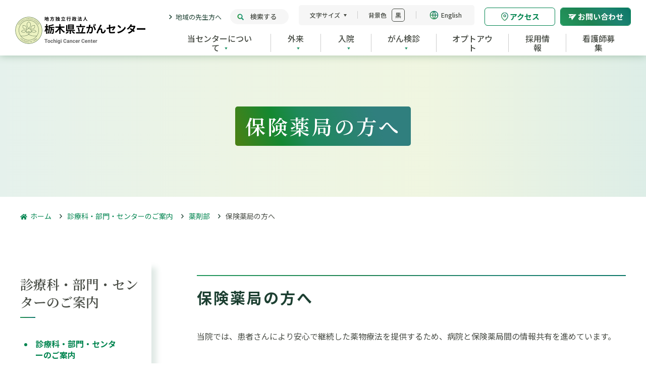

--- FILE ---
content_type: text/html
request_url: https://www.tochigi-cc.jp/department/pharmacy/outline/10-04.html
body_size: 8803
content:

<!DOCTYPE html>
<html lang="ja" itemtype="https://schema.org/WebPage" itemscope>
  <head prefix="og: https://ogp.me/ns# article: https://ogp.me/ns/article#">
    
<meta charset="UTF-8">
<meta http-equiv="X-UA-Compatible" content="IE=edge">
<meta name="viewport" content="width=device-width,initial-scale=1,viewport-fit=cover" id="viewport">
<meta name="format-detection" content="telephone=no">
<meta name="keywords" content="栃木県立がんセンター,病院,診療,診察,受診,外来,医療,相談,患者,看護,がん,検査,入院">
<meta name="description" content="栃木県立がんセンター公式サイトです。がんに関する医療、診療、診察、外来、受診、検査、入院、臨床、看護、入札、イベントなどの情報を掲載しています。">
<meta property="og:description" content="栃木県立がんセンター公式サイトです。がんに関する医療、診療、診察、外来、受診、検査、入院、臨床、看護、入札、イベントなどの情報を掲載しています。">
<link rel="icon" href="https://www.tochigi-cc.jp/ceu63400000000xc-att/favicon.ico"><link rel="apple-touch-icon" href="https://www.tochigi-cc.jp/ceu63400000000xc-img/apple-touch-icon-152x152-precomposed.png" />
  <meta property="og:type" content="article">

<meta property="og:image" content="https://www.tochigi-cc.jp/ceu63400000000xc-img/logo.png">
<meta property="og:url" content="https://www.tochigi-cc.jp/department/pharmacy/outline/10-04.html">

  <meta property="og:site_name" content="栃木県立がんセンター">

<meta property="og:title" content="保険薬局の方へ | 栃木県立がんセンター">
<title>保険薬局の方へ | 栃木県立がんセンター</title>
<link rel="canonical" href="https://www.tochigi-cc.jp/department/pharmacy/outline/10-04.html"><link rel="preconnect" href="https://fonts.googleapis.com">
<link rel="preconnect" href="https://fonts.gstatic.com" crossorigin>
<link href="https://fonts.googleapis.com/css2?family=Noto+Sans+JP:wght@400;500;700&family=Noto+Serif+JP:wght@600&family=Roboto:wght@400;500;700&display=swap" rel="stylesheet">
<link rel="stylesheet" href="/assets/css/style.css">
<link rel="stylesheet" href="https://cdnjs.cloudflare.com/ajax/libs/Swiper/8.3.2/swiper-bundle.min.css" integrity="sha512-T3xwtELy3dqQUajk2sl4V6x/VnT+WbXgAKIu/Go7L6oDDWf4A5dJbG49vKn0am3dTNh/KHAbU2+4Ih2vVioxSg==" crossorigin="anonymous" referrerpolicy="no-referrer">
<script>
  (function(i,s,o,g,r,a,m){i['GoogleAnalyticsObject']=r;i[r]=i[r]||function(){
  (i[r].q=i[r].q||[]).push(arguments)},i[r].l=1*new Date();a=s.createElement(o),
  m=s.getElementsByTagName(o)[0];a.async=1;a.src=g;m.parentNode.insertBefore(a,m)
  })(window,document,'script','//www.google-analytics.com/analytics.js','ga');

  ga('create', 'UA-75841163-1', 'auto');
  ga('send', 'pageview');

  (function(i,s,o,g,r,a,m){i['GoogleAnalyticsObject']=r;i[r]=i[r]||function(){
  (i[r].q=i[r].q||[]).push(arguments)},i[r].l=1*new Date();a=s.createElement(o),
  m=s.getElementsByTagName(o)[0];a.async=1;a.src=g;m.parentNode.insertBefore(a,m)
  })(window,document,'script','//www.google-analytics.com/analytics.js','ga');

  ga('create', 'UA-75850936-1', 'auto');
  ga('send', 'pageview');
</script>

    
  </head>
  <body class="pg_sub ">
    <div class="ly_wrapper" id="ly_wrapper">
      
<header class="ly_header" id="ly_header">
	<div class="ly_header_inner">
		<h1 class="logo"><a href="/index.html"><img class="js_toggleDark is_default" src="/ceu63400000000xc-img/logo_top.png" alt="地方独立行政法人　栃木県立がんセンター"><img class="js_toggleDark is_changed" src="/ceu63400000000xc-img/logo_w.svg" alt="地方独立行政法人　栃木県立がんセンター"></a></h1>
		<div class="ly_headerContent">
			<div class="ly_headerContent_PC">
				<div class="ly_headerContent_headNav">
					
						<p class="bl_headerContent_headLink">

<a href="/medical/index.html">地域の先生方へ</a></p>
					
					<div class="bl_headerContent_search">
						<button id="js_headerSearchBtn"><span class="text">検索する</span></button>
					</div>
					<div class="bl_headerContent_functions">
						
							<div class="el_selector bl_headerContent_functionsBtn bl_headerContent_functionsBtn__charSize">
								<button class="el_label" id="js_charSizeBtn"><span class="text">文字サイズ</span></button>
								<ul class="el_choices" id="js_charSizePanel">
									<li>
										<button id="js_nCharSize"><span class="text">標準</span></button>
									</li>
									<li>
										<button id="js_lgCharSize"><span class="text">大きく</span></button>
									</li>
								</ul>
							</div>
							<div class="el_selector bl_headerContent_functionsBtn bl_headerContent_functionsBtn__bgColor">
								<button class="el_label" id="js_changeBg"><span class="text">背景色<span class="changeTo">黒</span></span></button>
							</div>
						
							<p class="bl_headerContent_functionsBtn bl_headerContent_functionsBtn__lang">

<a href="/en/index.html"><span class="text">English</span></a></p>
						
					</div>
					
						<div class="bl_optNav">
							<p class="el_optNav el_optNav__access">

<a href="/about/access/index.html" class="el_button hp_access"><span>アクセス</span></a></p><p class="el_optNav el_optNav__contact">

<a href="/other/contact/index.html" class="el_button el_button__bgRev hp_contact"><span>お問い合わせ</span></a></p>
						</div>
					
				</div>
			</div>
			<nav class="bl_headerContent_globalNavi">
				<div class="el_mainNav" id="js_mainNav">
					<div class="el_mainNav_megamenu el_mainNav_megamenu__search hp_pcHeaderOnly" id="js_headerSearch">
						<div class="ly_contents ly_contents__noPB">
							
									<button class="el_mainNav_megamenuClose">閉じる</button>
									<div class="bl_headerSearch"></div>
									<div class="bl_headerSearch_title">サイト内検索</div>
								
							<div class="bl_headerSearch_input">
								<form action="/result.html">
                        <input type="hidden" name="cx" value="000017046664559628001:8qf-lbck8ci">
                        <input type="hidden" name="ie" value="UTF-8">
                        <input type="text" name="q">
                        <button type="submit">検索</button>
<!-- 
<input name="siteurl" value="tochigi-cc.jp/" type="hidden"><input name="ref" value="www.google.com/" type="hidden"><input name="ss" value="" type="hidden"></form>-->
                      </form>
							</div>
						</div>
					</div>
					<div class="el_mainNav_head hp_spHeaderOnly">
						<div class="bl_purposeNav">
							<ul>
								
									<li>
										

<a href="/outpatient/referral/index.html" class="bl_purposeNav_link">
											<span class="icon"><img class="js_toggleDark is_default" src="/t77ia30000000034-img/icon_letter_01.svg" alt=""><img class="js_toggleDark is_changed" src="/t77ia30000000034-img/icon_letter_01_dark.svg" alt=""></span>
											<span class="text">紹介状を<br class="hp_spOnly">お持ちの方</span>
										</a>
									</li>
								
									<li>
										

<a href="/outpatient/without_referral/index.html" class="bl_purposeNav_link">
											<span class="icon"><img class="js_toggleDark is_default" src="/t77ia30000000034-img/icon_letter_02.svg" alt=""><img class="js_toggleDark is_changed" src="/t77ia30000000034-img/icon_letter_02_dark.svg" alt=""></span>
											<span class="text">紹介状を<br class="hp_spOnly">お持ちでない方</span>
										</a>
									</li>
								
									<li>
										

<a href="/outpatient/second_opinion/index.html" class="bl_purposeNav_link">
											<span class="icon"><img class="js_toggleDark is_default" src="/t77ia30000000034-img/icon_examine_01.svg" alt=""><img class="js_toggleDark is_changed" src="/t77ia30000000034-img/icon_examine_01_dark.svg" alt=""></span>
											<span class="text">セカンドオピニオンを<br/>
ご希望の方</span>
										</a>
									</li>
								
									<li>
										

<a href="/consultation/index.html" class="bl_purposeNav_link">
											<span class="icon"><img class="js_toggleDark is_default" src="/t77ia30000000034-img/icon_record_01.svg" alt=""><img class="js_toggleDark is_changed" src="/t77ia30000000034-img/icon_record_01_dark.svg" alt=""></span>
											<span class="text">がんに関する相談を<br/>
ご希望の方</span>
										</a>
									</li>
								
							</ul>
						</div>
					</div>
					<ul class="el_mainNav_lvl1Wrapper">
						
							<!-- true -->
							
								<li class="el_mainNav_lvl1 el_mainNav_lvl1__hasChild">
									
										<button><span class="text">当センターについて</span><span class="icon"></span></button>
										<div class="el_mainNav_megamenu">
											<ul>
												<li class="el_mainNav_lvl2 el_mainNav_lvl2__head">
													

<a href="/about/index.html">

														<span class="el_circleArrow"><img src="/assets/images/icon_arrow_right_06.svg" alt=""></span>
														<span class="text">栃木県立がんセンターについて</span>
													</a>
													<button class="el_mainNav_megamenuClose">閉じる</button>
												</li>

												
														<li class="el_mainNav_lvl2ItemWrapper">
															
																<ul>
																	
																		<li class="el_mainNav_lvl2">
																			

<a href="/about/index.html">
<span class="el_circleArrow__stroke"><svg xmlns="http://www.w3.org/2000/svg" width="12.171" height="11.283" viewBox="0 0 12.171 11.283"><rect width="11.683" height="0.994" transform="translate(0 5.145)" /><path d="M8.068,7.889,0,7.874,0,6.813l7,.013L6.993,0,8.054,0Z" transform="translate(0.888 5.705) rotate(-45)"/></svg></span>
																				<span class="text">すべてのページ</span>
																			</a>
																		</li>
																	
																		<li class="el_mainNav_lvl2">
																			

<a href="/about/message_philosophy/index.html">
<span class="el_circleArrow__stroke"><svg xmlns="http://www.w3.org/2000/svg" width="12.171" height="11.283" viewBox="0 0 12.171 11.283"><rect width="11.683" height="0.994" transform="translate(0 5.145)" /><path d="M8.068,7.889,0,7.874,0,6.813l7,.013L6.993,0,8.054,0Z" transform="translate(0.888 5.705) rotate(-45)"/></svg></span>
																				<span class="text">理事長あいさつ/基本理念・方針</span>
																			</a>
																		</li>
																	
																		<li class="el_mainNav_lvl2">
																			

<a href="/ceu63400000000xc-att/armu1n0000000jg0.pdf">
<span class="el_circleArrow__stroke"><svg xmlns="http://www.w3.org/2000/svg" width="12.171" height="11.283" viewBox="0 0 12.171 11.283"><rect width="11.683" height="0.994" transform="translate(0 5.145)" /><path d="M8.068,7.889,0,7.874,0,6.813l7,.013L6.993,0,8.054,0Z" transform="translate(0.888 5.705) rotate(-45)"/></svg></span>
																				<span class="text">患者さんの権利と責任</span>
																			</a>
																		</li>
																	
																		<li class="el_mainNav_lvl2">
																			

<a href="/about/gankyoten.html">
<span class="el_circleArrow__stroke"><svg xmlns="http://www.w3.org/2000/svg" width="12.171" height="11.283" viewBox="0 0 12.171 11.283"><rect width="11.683" height="0.994" transform="translate(0 5.145)" /><path d="M8.068,7.889,0,7.874,0,6.813l7,.013L6.993,0,8.054,0Z" transform="translate(0.888 5.705) rotate(-45)"/></svg></span>
																				<span class="text">都道府県がん診療連携拠点病院</span>
																			</a>
																		</li>
																	
																</ul>
															
														</li>
													
														<li class="el_mainNav_lvl2ItemWrapper">
															
																<p class="el_mainNav_lvl2Heading">ご来院の皆さまへ</p>
																
																<ul>
																	
																		<li class="el_mainNav_lvl2 el_mainNav_lvl2__arwMin">
																			

<a href="/outpatient/index.html">
<svg class="icon_arw" xmlns="http://www.w3.org/2000/svg" width="7.904" height="7.313" viewBox="0 0 7.904 7.313"><rect class="fill" width="7.567" height="0.688" transform="translate(0 3.313)" fill="#028550"/><path class="fill" d="M5.229,5.113H0V4.425H4.541V0h.688Z" transform="translate(0.592 3.697) rotate(-45)" fill="#028550"/></svg>
																				<span class="text">診療を希望される方へ</span>
																			</a>
																		</li>
																	
																		<li class="el_mainNav_lvl2 el_mainNav_lvl2__arwMin">
																			

<a href="/department/index.html">
<svg class="icon_arw" xmlns="http://www.w3.org/2000/svg" width="7.904" height="7.313" viewBox="0 0 7.904 7.313"><rect class="fill" width="7.567" height="0.688" transform="translate(0 3.313)" fill="#028550"/><path class="fill" d="M5.229,5.113H0V4.425H4.541V0h.688Z" transform="translate(0.592 3.697) rotate(-45)" fill="#028550"/></svg>
																				<span class="text">診療科・部門のご案内</span>
																			</a>
																		</li>
																	
																		<li class="el_mainNav_lvl2 el_mainNav_lvl2__arwMin">
																			

<a href="/department/index.html#anchor06">
<svg class="icon_arw" xmlns="http://www.w3.org/2000/svg" width="7.904" height="7.313" viewBox="0 0 7.904 7.313"><rect class="fill" width="7.567" height="0.688" transform="translate(0 3.313)" fill="#028550"/><path class="fill" d="M5.229,5.113H0V4.425H4.541V0h.688Z" transform="translate(0.592 3.697) rotate(-45)" fill="#028550"/></svg>
																				<span class="text">各種センターのご案内</span>
																			</a>
																		</li>
																	
																		<li class="el_mainNav_lvl2 el_mainNav_lvl2__arwMin">
																			

<a href="/about/access/index.html">
<svg class="icon_arw" xmlns="http://www.w3.org/2000/svg" width="7.904" height="7.313" viewBox="0 0 7.904 7.313"><rect class="fill" width="7.567" height="0.688" transform="translate(0 3.313)" fill="#028550"/><path class="fill" d="M5.229,5.113H0V4.425H4.541V0h.688Z" transform="translate(0.592 3.697) rotate(-45)" fill="#028550"/></svg>
																				<span class="text">交通アクセス</span>
																			</a>
																		</li>
																	
																</ul>
															
														</li>
													
														<li class="el_mainNav_lvl2ItemWrapper">
															
																<p class="el_mainNav_lvl2Heading">当センターの取り組み</p>
																
																<ul>
																	
																		<li class="el_mainNav_lvl2 el_mainNav_lvl2__arwMin">
																			

<a href="/about/projects/index.html">
<svg class="icon_arw" xmlns="http://www.w3.org/2000/svg" width="7.904" height="7.313" viewBox="0 0 7.904 7.313"><rect class="fill" width="7.567" height="0.688" transform="translate(0 3.313)" fill="#028550"/><path class="fill" d="M5.229,5.113H0V4.425H4.541V0h.688Z" transform="translate(0.592 3.697) rotate(-45)" fill="#028550"/></svg>
																				<span class="text">５大事業について</span>
																			</a>
																		</li>
																	
																		<li class="el_mainNav_lvl2 el_mainNav_lvl2__arwMin">
																			

<a href="/about/decision_support.html" target="_blank">
<svg class="icon_arw" xmlns="http://www.w3.org/2000/svg" width="7.904" height="7.313" viewBox="0 0 7.904 7.313"><rect class="fill" width="7.567" height="0.688" transform="translate(0 3.313)" fill="#028550"/><path class="fill" d="M5.229,5.113H0V4.425H4.541V0h.688Z" transform="translate(0.592 3.697) rotate(-45)" fill="#028550"/></svg>
																				<span class="text">患者さんの意思決定支援指針</span>
																			</a>
																		</li>
																	
																		<li class="el_mainNav_lvl2 el_mainNav_lvl2__arwMin">
																			

<a href="/about/pdca/index.html">
<svg class="icon_arw" xmlns="http://www.w3.org/2000/svg" width="7.904" height="7.313" viewBox="0 0 7.904 7.313"><rect class="fill" width="7.567" height="0.688" transform="translate(0 3.313)" fill="#028550"/><path class="fill" d="M5.229,5.113H0V4.425H4.541V0h.688Z" transform="translate(0.592 3.697) rotate(-45)" fill="#028550"/></svg>
																				<span class="text">PDCAサイクル構築体制</span>
																			</a>
																		</li>
																	
																		<li class="el_mainNav_lvl2 el_mainNav_lvl2__arwMin">
																			

<a href="/about/extension_lectures/index.html">
<svg class="icon_arw" xmlns="http://www.w3.org/2000/svg" width="7.904" height="7.313" viewBox="0 0 7.904 7.313"><rect class="fill" width="7.567" height="0.688" transform="translate(0 3.313)" fill="#028550"/><path class="fill" d="M5.229,5.113H0V4.425H4.541V0h.688Z" transform="translate(0.592 3.697) rotate(-45)" fill="#028550"/></svg>
																				<span class="text">市民公開講座</span>
																			</a>
																		</li>
																	
																</ul>
															
														</li>
													

											</ul>
										</div>
									
								</li>
							
							<!-- true -->
							
								<li class="el_mainNav_lvl1 el_mainNav_lvl1__hasChild">
									
										<button><span class="text">外来</span><span class="icon"></span></button>
										<div class="el_mainNav_megamenu">
											<ul>
												<li class="el_mainNav_lvl2 el_mainNav_lvl2__head">
													

<a href="/outpatient/index.html">

														<span class="el_circleArrow"><img src="/assets/images/icon_arrow_right_06.svg" alt=""></span>
														<span class="text">外来受診のご案内</span>
													</a>
													<button class="el_mainNav_megamenuClose">閉じる</button>
												</li>

												
														<li class="el_mainNav_lvl2ItemWrapper">
															
																<ul>
																	
																		<li class="el_mainNav_lvl2">
																			

<a href="/outpatient/index.html">
<span class="el_circleArrow__stroke"><svg xmlns="http://www.w3.org/2000/svg" width="12.171" height="11.283" viewBox="0 0 12.171 11.283"><rect width="11.683" height="0.994" transform="translate(0 5.145)" /><path d="M8.068,7.889,0,7.874,0,6.813l7,.013L6.993,0,8.054,0Z" transform="translate(0.888 5.705) rotate(-45)"/></svg></span>
																				<span class="text">すべてのページ</span>
																			</a>
																		</li>
																	
																		<li class="el_mainNav_lvl2">
																			

<a href="/outpatient/reserve/index.html">
<span class="el_circleArrow__stroke"><svg xmlns="http://www.w3.org/2000/svg" width="12.171" height="11.283" viewBox="0 0 12.171 11.283"><rect width="11.683" height="0.994" transform="translate(0 5.145)" /><path d="M8.068,7.889,0,7.874,0,6.813l7,.013L6.993,0,8.054,0Z" transform="translate(0.888 5.705) rotate(-45)"/></svg></span>
																				<span class="text">ご予約について</span>
																			</a>
																		</li>
																	
																		<li class="el_mainNav_lvl2">
																			

<a href="/outpatient/referral/index.html">
<span class="el_circleArrow__stroke"><svg xmlns="http://www.w3.org/2000/svg" width="12.171" height="11.283" viewBox="0 0 12.171 11.283"><rect width="11.683" height="0.994" transform="translate(0 5.145)" /><path d="M8.068,7.889,0,7.874,0,6.813l7,.013L6.993,0,8.054,0Z" transform="translate(0.888 5.705) rotate(-45)"/></svg></span>
																				<span class="text">紹介状をお持ちの方</span>
																			</a>
																		</li>
																	
																		<li class="el_mainNav_lvl2">
																			

<a href="/outpatient/without_referral/index.html">
<span class="el_circleArrow__stroke"><svg xmlns="http://www.w3.org/2000/svg" width="12.171" height="11.283" viewBox="0 0 12.171 11.283"><rect width="11.683" height="0.994" transform="translate(0 5.145)" /><path d="M8.068,7.889,0,7.874,0,6.813l7,.013L6.993,0,8.054,0Z" transform="translate(0.888 5.705) rotate(-45)"/></svg></span>
																				<span class="text">紹介状をお持ちでない方</span>
																			</a>
																		</li>
																	
																		<li class="el_mainNav_lvl2">
																			

<a href="/outpatient/second_opinion/index.html">
<span class="el_circleArrow__stroke"><svg xmlns="http://www.w3.org/2000/svg" width="12.171" height="11.283" viewBox="0 0 12.171 11.283"><rect width="11.683" height="0.994" transform="translate(0 5.145)" /><path d="M8.068,7.889,0,7.874,0,6.813l7,.013L6.993,0,8.054,0Z" transform="translate(0.888 5.705) rotate(-45)"/></svg></span>
																				<span class="text">セカンドオピニオン外来</span>
																			</a>
																		</li>
																	
																		<li class="el_mainNav_lvl2">
																			

<a href="/outpatient/flow/index.html">
<span class="el_circleArrow__stroke"><svg xmlns="http://www.w3.org/2000/svg" width="12.171" height="11.283" viewBox="0 0 12.171 11.283"><rect width="11.683" height="0.994" transform="translate(0 5.145)" /><path d="M8.068,7.889,0,7.874,0,6.813l7,.013L6.993,0,8.054,0Z" transform="translate(0.888 5.705) rotate(-45)"/></svg></span>
																				<span class="text">診察の流れ</span>
																			</a>
																		</li>
																	
																		<li class="el_mainNav_lvl2">
																			

<a href="/department/index.html">
<span class="el_circleArrow__stroke"><svg xmlns="http://www.w3.org/2000/svg" width="12.171" height="11.283" viewBox="0 0 12.171 11.283"><rect width="11.683" height="0.994" transform="translate(0 5.145)" /><path d="M8.068,7.889,0,7.874,0,6.813l7,.013L6.993,0,8.054,0Z" transform="translate(0.888 5.705) rotate(-45)"/></svg></span>
																				<span class="text">診療科・部門・センターのご案内</span>
																			</a>
																		</li>
																	
																		<li class="el_mainNav_lvl2">
																			

<a href="/schedule/index.html">
<span class="el_circleArrow__stroke"><svg xmlns="http://www.w3.org/2000/svg" width="12.171" height="11.283" viewBox="0 0 12.171 11.283"><rect width="11.683" height="0.994" transform="translate(0 5.145)" /><path d="M8.068,7.889,0,7.874,0,6.813l7,.013L6.993,0,8.054,0Z" transform="translate(0.888 5.705) rotate(-45)"/></svg></span>
																				<span class="text">外来診療日程表</span>
																			</a>
																		</li>
																	
																</ul>
															
														</li>
													

											</ul>
										</div>
									
								</li>
							
							<!-- true -->
							
								<li class="el_mainNav_lvl1 el_mainNav_lvl1__hasChild">
									
										<button><span class="text">入院</span><span class="icon"></span></button>
										<div class="el_mainNav_megamenu">
											<ul>
												<li class="el_mainNav_lvl2 el_mainNav_lvl2__head">
													

<a href="/hospitalization/index.html">

														<span class="el_circleArrow"><img src="/assets/images/icon_arrow_right_06.svg" alt=""></span>
														<span class="text">入院のご案内</span>
													</a>
													<button class="el_mainNav_megamenuClose">閉じる</button>
												</li>

												
														<li class="el_mainNav_lvl2ItemWrapper">
															
																<ul>
																	
																		<li class="el_mainNav_lvl2">
																			

<a href="/hospitalization/index.html">
<span class="el_circleArrow__stroke"><svg xmlns="http://www.w3.org/2000/svg" width="12.171" height="11.283" viewBox="0 0 12.171 11.283"><rect width="11.683" height="0.994" transform="translate(0 5.145)" /><path d="M8.068,7.889,0,7.874,0,6.813l7,.013L6.993,0,8.054,0Z" transform="translate(0.888 5.705) rotate(-45)"/></svg></span>
																				<span class="text">すべてのページ</span>
																			</a>
																		</li>
																	
																		<li class="el_mainNav_lvl2">
																			

<a href="/hospitalization/procedure/index.html">
<span class="el_circleArrow__stroke"><svg xmlns="http://www.w3.org/2000/svg" width="12.171" height="11.283" viewBox="0 0 12.171 11.283"><rect width="11.683" height="0.994" transform="translate(0 5.145)" /><path d="M8.068,7.889,0,7.874,0,6.813l7,.013L6.993,0,8.054,0Z" transform="translate(0.888 5.705) rotate(-45)"/></svg></span>
																				<span class="text">入院の手続き</span>
																			</a>
																		</li>
																	
																		<li class="el_mainNav_lvl2">
																			

<a href="/hospitalization/preparations/index.html">
<span class="el_circleArrow__stroke"><svg xmlns="http://www.w3.org/2000/svg" width="12.171" height="11.283" viewBox="0 0 12.171 11.283"><rect width="11.683" height="0.994" transform="translate(0 5.145)" /><path d="M8.068,7.889,0,7.874,0,6.813l7,.013L6.993,0,8.054,0Z" transform="translate(0.888 5.705) rotate(-45)"/></svg></span>
																				<span class="text">用意していただくもの</span>
																			</a>
																		</li>
																	
																		<li class="el_mainNav_lvl2">
																			

<a href="/hospitalization/bills/index.html">
<span class="el_circleArrow__stroke"><svg xmlns="http://www.w3.org/2000/svg" width="12.171" height="11.283" viewBox="0 0 12.171 11.283"><rect width="11.683" height="0.994" transform="translate(0 5.145)" /><path d="M8.068,7.889,0,7.874,0,6.813l7,.013L6.993,0,8.054,0Z" transform="translate(0.888 5.705) rotate(-45)"/></svg></span>
																				<span class="text">入院費用</span>
																			</a>
																		</li>
																	
																		<li class="el_mainNav_lvl2">
																			

<a href="/hospitalization/life/index.html">
<span class="el_circleArrow__stroke"><svg xmlns="http://www.w3.org/2000/svg" width="12.171" height="11.283" viewBox="0 0 12.171 11.283"><rect width="11.683" height="0.994" transform="translate(0 5.145)" /><path d="M8.068,7.889,0,7.874,0,6.813l7,.013L6.993,0,8.054,0Z" transform="translate(0.888 5.705) rotate(-45)"/></svg></span>
																				<span class="text">入院生活</span>
																			</a>
																		</li>
																	
																		<li class="el_mainNav_lvl2">
																			

<a href="/hospitalization/ward_visits/index.html">
<span class="el_circleArrow__stroke"><svg xmlns="http://www.w3.org/2000/svg" width="12.171" height="11.283" viewBox="0 0 12.171 11.283"><rect width="11.683" height="0.994" transform="translate(0 5.145)" /><path d="M8.068,7.889,0,7.874,0,6.813l7,.013L6.993,0,8.054,0Z" transform="translate(0.888 5.705) rotate(-45)"/></svg></span>
																				<span class="text">付き添い、面会</span>
																			</a>
																		</li>
																	
																		<li class="el_mainNav_lvl2">
																			

<a href="/about/floor_map/index.html">
<span class="el_circleArrow__stroke"><svg xmlns="http://www.w3.org/2000/svg" width="12.171" height="11.283" viewBox="0 0 12.171 11.283"><rect width="11.683" height="0.994" transform="translate(0 5.145)" /><path d="M8.068,7.889,0,7.874,0,6.813l7,.013L6.993,0,8.054,0Z" transform="translate(0.888 5.705) rotate(-45)"/></svg></span>
																				<span class="text">病棟のご案内</span>
																			</a>
																		</li>
																	
																		<li class="el_mainNav_lvl2">
																			

<a href="/about/building/index.html">
<span class="el_circleArrow__stroke"><svg xmlns="http://www.w3.org/2000/svg" width="12.171" height="11.283" viewBox="0 0 12.171 11.283"><rect width="11.683" height="0.994" transform="translate(0 5.145)" /><path d="M8.068,7.889,0,7.874,0,6.813l7,.013L6.993,0,8.054,0Z" transform="translate(0.888 5.705) rotate(-45)"/></svg></span>
																				<span class="text">院内の施設</span>
																			</a>
																		</li>
																	
																</ul>
															
														</li>
													

											</ul>
										</div>
									
								</li>
							
							<!-- true -->
							
								<li class="el_mainNav_lvl1 el_mainNav_lvl1__hasChild">
									
										<button><span class="text">がん検診</span><span class="icon"></span></button>
										<div class="el_mainNav_megamenu">
											<ul>
												<li class="el_mainNav_lvl2 el_mainNav_lvl2__head">
													

<a href="/examination/index.html">

														<span class="el_circleArrow"><img src="/assets/images/icon_arrow_right_06.svg" alt=""></span>
														<span class="text">がん検診のご案内</span>
													</a>
													<button class="el_mainNav_megamenuClose">閉じる</button>
												</li>

												
														<li class="el_mainNav_lvl2ItemWrapper">
															
																<ul>
																	
																		<li class="el_mainNav_lvl2">
																			

<a href="/examination/index.html">
<span class="el_circleArrow__stroke"><svg xmlns="http://www.w3.org/2000/svg" width="12.171" height="11.283" viewBox="0 0 12.171 11.283"><rect width="11.683" height="0.994" transform="translate(0 5.145)" /><path d="M8.068,7.889,0,7.874,0,6.813l7,.013L6.993,0,8.054,0Z" transform="translate(0.888 5.705) rotate(-45)"/></svg></span>
																				<span class="text">すべてのページ</span>
																			</a>
																		</li>
																	
																		<li class="el_mainNav_lvl2">
																			

<a href="/examination/feature/index.html">
<span class="el_circleArrow__stroke"><svg xmlns="http://www.w3.org/2000/svg" width="12.171" height="11.283" viewBox="0 0 12.171 11.283"><rect width="11.683" height="0.994" transform="translate(0 5.145)" /><path d="M8.068,7.889,0,7.874,0,6.813l7,.013L6.993,0,8.054,0Z" transform="translate(0.888 5.705) rotate(-45)"/></svg></span>
																				<span class="text">がん施設検診の特徴</span>
																			</a>
																		</li>
																	
																		<li class="el_mainNav_lvl2">
																			

<a href="/examination/course_bills/index.html">
<span class="el_circleArrow__stroke"><svg xmlns="http://www.w3.org/2000/svg" width="12.171" height="11.283" viewBox="0 0 12.171 11.283"><rect width="11.683" height="0.994" transform="translate(0 5.145)" /><path d="M8.068,7.889,0,7.874,0,6.813l7,.013L6.993,0,8.054,0Z" transform="translate(0.888 5.705) rotate(-45)"/></svg></span>
																				<span class="text">検診コース・料金</span>
																			</a>
																		</li>
																	
																		<li class="el_mainNav_lvl2">
																			

<a href="/examination/course/index.html">
<span class="el_circleArrow__stroke"><svg xmlns="http://www.w3.org/2000/svg" width="12.171" height="11.283" viewBox="0 0 12.171 11.283"><rect width="11.683" height="0.994" transform="translate(0 5.145)" /><path d="M8.068,7.889,0,7.874,0,6.813l7,.013L6.993,0,8.054,0Z" transform="translate(0.888 5.705) rotate(-45)"/></svg></span>
																				<span class="text">各検査のご案内</span>
																			</a>
																		</li>
																	
																		<li class="el_mainNav_lvl2">
																			

<a href="/examination/implementation/index.html">
<span class="el_circleArrow__stroke"><svg xmlns="http://www.w3.org/2000/svg" width="12.171" height="11.283" viewBox="0 0 12.171 11.283"><rect width="11.683" height="0.994" transform="translate(0 5.145)" /><path d="M8.068,7.889,0,7.874,0,6.813l7,.013L6.993,0,8.054,0Z" transform="translate(0.888 5.705) rotate(-45)"/></svg></span>
																				<span class="text">検診実施日のご案内</span>
																			</a>
																		</li>
																	
																		<li class="el_mainNav_lvl2">
																			

<a href="/examination/flow/index.html">
<span class="el_circleArrow__stroke"><svg xmlns="http://www.w3.org/2000/svg" width="12.171" height="11.283" viewBox="0 0 12.171 11.283"><rect width="11.683" height="0.994" transform="translate(0 5.145)" /><path d="M8.068,7.889,0,7.874,0,6.813l7,.013L6.993,0,8.054,0Z" transform="translate(0.888 5.705) rotate(-45)"/></svg></span>
																				<span class="text">検診の流れ</span>
																			</a>
																		</li>
																	
																		<li class="el_mainNav_lvl2">
																			

<a href="/examination/faq/index.html">
<span class="el_circleArrow__stroke"><svg xmlns="http://www.w3.org/2000/svg" width="12.171" height="11.283" viewBox="0 0 12.171 11.283"><rect width="11.683" height="0.994" transform="translate(0 5.145)" /><path d="M8.068,7.889,0,7.874,0,6.813l7,.013L6.993,0,8.054,0Z" transform="translate(0.888 5.705) rotate(-45)"/></svg></span>
																				<span class="text">Q&amp;A</span>
																			</a>
																		</li>
																	
																</ul>
															
														</li>
													

											</ul>
										</div>
									
								</li>
							
							<!-- false -->
							
								<li class="el_mainNav_lvl1">
									

<a href="/department/clinical_trials/11-02.html">
<span class="text">オプトアウト</span><span class="icon"></span></a>
								</li>
							
							<!-- false -->
							
								<li class="el_mainNav_lvl1">
									

<a href="/recruit/index.html">
<span class="text">採用情報</span><span class="icon"></span></a>
								</li>
							
							<!-- false -->
							
								<li class="el_mainNav_lvl1">
									

<a href="/nurse/recruit/index.html">
<span class="text">看護師募集</span><span class="icon"></span></a>
								</li>
							
					</ul>
					<div class="el_mainNav_foot hp_spHeaderOnly">
						<ul class="el_mainNav_footNav">
							
								<li>

<a href="/medical/index.html">地域の先生方へ</a></li>
							<li class="langLink">

<a href="/en/index.html">English</a></li>
						</ul>
						<div class="el_filter_inputWrapper">
							<form action="/result.html">
                        <input type="hidden" name="cx" value="000017046664559628001:8qf-lbck8ci">
                        <input type="hidden" name="ie" value="UTF-8">
                        <input type="text" name="q">
                        <button type="submit">検索</button>
<!-- 
<input name="siteurl" value="tochigi-cc.jp/" type="hidden"><input name="ref" value="www.google.com/" type="hidden"><input name="ss" value="" type="hidden"></form>-->
                      </form>
						</div>
					</div>
				</div>
			</nav>
		</div>
		<div class="ly_headerContent_SP">
			
				<ul class="bl_headerContent_headerNav">
					<li>

<a href="/about/access/index.html" class="el_access">アクセス</a></li><li>

<a href="/other/contact/index.html" class="el_contact">お問い合わせ</a></li>
				</ul>
			
			<div class="el_headerContent_menuToggle" id="js_hamBtn">
				<div class="el_icon"><span></span><span></span><span></span></div><span class="el_label" data-opened-text="閉じる" data-closed-text="メニュー"></span>
			</div>
			<div class="bl_headerContent_globalMenu"></div>
		</div>
	</div>
</header>

      
      <div class="bl_mainVisual">
			

        <h1 class="bl_pageTitle hp_fontSerifBold"><span>保険薬局の方へ</span></h1>
      </div>
      <div class="ly_contents">
		
<nav class="bl_breadcrumb">
  <ol itemtype="https://schema.org/BreadcrumbList" itemscope>
    <li itemtype="https://schema.org/ListItem" itemprop="itemListElement" itemscope><a href="/index.html" itemprop="item">
		<span itemprop="name">ホーム</span>
        <meta itemprop="position" content="1"></a></li>
    
          <li itemtype="https://schema.org/ListItem" itemprop="itemListElement" itemscope><a href="/department/index.html" itemprop="item"><span itemprop="name">診療科・部門・センターのご案内</span>
            <meta itemprop="position" content="1"></a></li>
        
          <li itemtype="https://schema.org/ListItem" itemprop="itemListElement" itemscope><a href="/department/pharmacy/index.html" itemprop="item"><span itemprop="name">薬剤部</span>
            <meta itemprop="position" content="1"></a></li>
        
    <li itemtype="https://schema.org/ListItem" itemprop="itemListElement" itemscope><span itemprop="name">保険薬局の方へ</span>
      <meta itemprop="position" content="2">
    </li>
  </ol>
</nav>

		
		<main class="ly_pageContainer">
			<div class="ly_pageContent">
				<article class="bl_pageArticle">
					<h2 class="bl_largeHeading">保険薬局の方へ</h2>
	<section class="bl_text">
		<div class="el_richText">
			当院では、患者さんにより安心で継続した薬物療法を提供するため、病院と保険薬局間の情報共有を進めています。
		</div>
	</section>

<h3 class="bl_normalHeading">保険薬局から病院への問い合わせについて</h3>
	<section class="bl_text">
		<div class="el_richText">
			業務を円滑に行うため、以下の運用で行っております。 <br />
ご協力をよろしくお願いします。<br />
<br />
<ul>
    <li><b>処方箋の疑義照会</b></li>
</ul>
原則FAXにて対応しています。<br />
処方箋右側「保険薬局使用欄」に問い合わせ内容を記入して、病院薬剤部宛にFAXの送付をお願いします。 <br />
<br />
FAX番号：028-658-6498 <br />
対応時間：9：00～17：00（平日のみ※） <br />
<br />
※時間外に疑義照会を行う場合は、お手数ですがFAX送信と共に電話でがんセンター薬剤部宛ご連絡ください。 <br />
(電話：028-658-5151 代表）<br />
なお、緊急性がない場合の回答は翌平日となる場合がありますので、何卒ご理解のほどよろしくお願いいたします。<br />
<br />
<ul>
    <li><b>疑義照会以外の情報提供について</b></li>
</ul>
施設間情報提供書（トレーシングレポート）の導入を開始しました。 <br />
以下の様式をご利用ください。 <br />
<br />
<a href="/department/pharmacy/outline/rmhoad00000004mv-att/a1746085964035.docx" target="_blank">施設間情報提供書（トレーシングレポート）様式&nbsp;</a><br />
<a href="/department/pharmacy/outline/rmhoad00000004mv-att/a1678289377068.pdf" target="_blank">施設間情報提供書（トレーシングレポート）運用フロー </a><br />
<ul>
    <li><b>医薬品安全に関する報告書（インシデント事例等報告）</b></li>
</ul>
<div>当センターの院外処方箋において医薬品安全に関わる事例等が発生した場合には、</div>
<div>速やかに「医薬品安全に関する報告書」を薬剤部長宛にFAXにて送信してください。<br />
<br />
<u><a href="/department/pharmacy/outline/rmhoad00000004mv-att/a1697189597773.docx">医薬品安全に関する報告書（インシデント事例等報告）様式</a></u></div>
<br />
		</div>
	</section>

<h3 class="bl_normalHeading">外来がん化学療法レジメン</h3>
	<section class="bl_text">
		<div class="el_richText">
			当院の外来がん化学療法で使用しているレジメンを公開しています。
		</div>
	</section>

<h4 class="bl_smallHeading">乳がん</h4>

	<section class="bl_linkList">
		
			<div class="el_richText">
				<div>※詳細については、項目をクリックしてください。</div>
			</div>
		
		<ul class="el_linkList">
			
					<li>

<a href="/department/pharmacy/outline/rmhoad00000004mv-att/rmhoad00000005gx.pdf" target="_blank">
AC50-500</a></li>
				
					<li>

<a href="/department/pharmacy/outline/rmhoad00000004mv-att/rmhoad00000005gy.pdf" target="_blank">
AC60-600</a></li>
				
					<li>

<a href="/department/pharmacy/outline/rmhoad00000004mv-att/rmhoad00000005gz.pdf" target="_blank">
CEF</a></li>
				
					<li>

<a href="/department/pharmacy/outline/rmhoad00000004mv-att/rmhoad00000005h1.pdf" target="_blank">
CMF</a></li>
				
					<li>

<a href="/department/pharmacy/outline/rmhoad00000004mv-att/rmhoad00000005h2.pdf" target="_blank">
CPT_biweekly</a></li>
				
					<li>

<a href="/department/pharmacy/outline/rmhoad00000004mv-att/rmhoad00000005h3.pdf" target="_blank">
CPT_weekly</a></li>
				
					<li>

<a href="/department/pharmacy/outline/rmhoad00000004mv-att/rmhoad00000005h4.pdf" target="_blank">
ddAC</a></li>
				
					<li>

<a href="/department/pharmacy/outline/rmhoad00000004mv-att/rmhoad00000005h5.pdf" target="_blank">
ddEC</a></li>
				
					<li>

<a href="/department/pharmacy/outline/rmhoad00000004mv-att/rmhoad00000005hy.pdf" target="_blank">
DTX60</a></li>
				
					<li>

<a href="/department/pharmacy/outline/rmhoad00000004mv-att/rmhoad00000005h6.pdf" target="_blank">
DTX75</a></li>
				
					<li>

<a href="/department/pharmacy/outline/rmhoad00000004mv-att/rmhoad00000005hx.pdf" target="_blank">
EC</a></li>
				
					<li>

<a href="/department/pharmacy/outline/rmhoad00000004mv-att/rmhoad00000005ha.pdf" target="_blank">
GEM1250</a></li>
				
					<li>

<a href="/department/pharmacy/outline/rmhoad00000004mv-att/rmhoad00000005kn.pdf" target="_blank">
MTX</a></li>
				
					<li>

<a href="/department/pharmacy/outline/rmhoad00000004mv-att/rmhoad00000005h9.pdf" target="_blank">
nabPTX_q3w</a></li>
				
					<li>

<a href="/department/pharmacy/outline/rmhoad00000004mv-att/rmhoad00000005i0.pdf" target="_blank">
nabPTX_q4w　</a></li>
				
					<li>

<a href="/department/pharmacy/outline/rmhoad00000004mv-att/rmhoad00000005hz.pdf" target="_blank">
PTX　</a></li>
				
					<li>

<a href="/department/pharmacy/outline/rmhoad00000004mv-att/rmhoad00000005i1.pdf" target="_blank">
PTX+BV</a></li>
				
					<li>

<a href="/department/pharmacy/outline/rmhoad00000004mv-att/rmhoad00000005ia.pdf" target="_blank">
PTX+GEM</a></li>
				
					<li>

<a href="/department/pharmacy/outline/rmhoad00000004mv-att/rmhoad00000005ik.pdf" target="_blank">
TC</a></li>
				
					<li>

<a href="/department/pharmacy/outline/rmhoad00000004mv-att/rmhoad00000005il.pdf" target="_blank">
T-DM1</a></li>
				
					<li>

<a href="/department/pharmacy/outline/rmhoad00000004mv-att/rmhoad00000005h7.pdf" target="_blank">
VNR</a></li>
				
					<li>

<a href="/department/pharmacy/outline/rmhoad00000004mv-att/rmhoad00000005im.pdf" target="_blank">
アテゾリズマブ</a></li>
				
					<li>

<a href="/department/pharmacy/outline/rmhoad00000004mv-att/rmhoad00000005in.pdf" target="_blank">
アテゾリズマブ+nabPTX</a></li>
				
					<li>

<a href="/department/pharmacy/outline/rmhoad00000004mv-att/rmhoad00000005io.pdf" target="_blank">
エリブリン</a></li>
				
					<li>

<a href="/department/pharmacy/outline/rmhoad00000004mv-att/rmhoad00000005ip.pdf" target="_blank">
トラスツズマブ</a></li>
				
					<li>

<a href="/department/pharmacy/outline/rmhoad00000004mv-att/rmhoad00000005iq.pdf" target="_blank">
トラスツズマブ+GEM</a></li>
				
					<li>

<a href="/department/pharmacy/outline/rmhoad00000004mv-att/rmhoad00000005ir.pdf" target="_blank">
トラスツズマブ+PTX_q4w</a></li>
				
					<li>

<a href="/department/pharmacy/outline/rmhoad00000004mv-att/rmhoad00000005is.pdf" target="_blank">
トラスツズマブ+VNR</a></li>
				
					<li>

<a href="/department/pharmacy/outline/rmhoad00000004mv-att/rmhoad00000005j1.pdf" target="_blank">
トラスツズマブ+wPTX_q3w</a></li>
				
					<li>

<a href="/department/pharmacy/outline/rmhoad00000004mv-att/rmhoad00000005j2.pdf" target="_blank">
トラスツズマブ+エリブリン</a></li>
				
					<li>

<a href="/department/pharmacy/outline/rmhoad00000004mv-att/rmhoad00000005j3.pdf" target="_blank">
ペルツズマブ+トラスツズマブ</a></li>
				
					<li>

<a href="/department/pharmacy/outline/rmhoad00000004mv-att/rmhoad00000005j4.pdf" target="_blank">
ペルツズマブ+トラスツズマブ+DTX</a></li>
				
					<li>

<a href="/department/pharmacy/outline/rmhoad00000004mv-att/rmhoad00000005nk.pdf" target="_blank">
ペルツズマブ+トラスツズマブ+PTX</a></li>
				
					<li>

<a href="/department/pharmacy/outline/rmhoad00000004mv-att/rmhoad00000005j5.pdf" target="_blank">
血液</a></li>
				
					<li>

<a href="/department/pharmacy/outline/rmhoad00000004mv-att/rmhoad00000005j6.pdf" target="_blank">
呼吸器</a></li>
				
					<li>

<a href="/department/pharmacy/outline/rmhoad00000004mv-att/rmhoad00000005j7.pdf" target="_blank">
骨軟</a></li>
				
					<li>

<a href="/department/pharmacy/outline/rmhoad00000004mv-att/rmhoad00000005j8.pdf" target="_blank">
消化器</a></li>
				
					<li>

<a href="/department/pharmacy/outline/rmhoad00000004mv-att/rmhoad00000005gw.pdf" target="_blank">
頭頸</a></li>
				
					<li>

<a href="/department/pharmacy/outline/rmhoad00000004mv-att/rmhoad00000005gv.pdf" target="_blank">
泌尿器</a></li>
				
					<li>

<a href="/department/pharmacy/outline/rmhoad00000004mv-att/rmhoad00000005gu.pdf" target="_blank">
婦人科　</a></li>
				
					<li>

<a href="/department/pharmacy/outline/rmhoad00000004mv-att/rmhoad0000000j28.pdf" target="_blank">
その他</a></li>
				
		</ul>
	</section>

<h4 class="bl_smallHeading">レジメンに関するお問い合わせ</h4>
	<section class="bl_text">
		<div class="el_richText">
			外来指導担当までご連絡ください。 <br />
電話番号：028-658-5151 （代表） <br />
FAX番号：028-658-6498 <br />
対応時間：9：00～17：00（平日のみ※）
		</div>
	</section>

<h2 class="bl_largeHeading">2025年度第1回医薬研修会のお知らせ</h2>
	<section class="bl_text">
		<div class="el_richText">
			2025年9月29日(月)開催予定です。<br />
詳細は以下のファイルご覧ください。
<ul>
    <li><a href="/department/pharmacy/outline/rmhoad00000004mv-att/a1758530072406.pdf" target="_blank">医薬連携研修(通知、参加申し込み)</a></li>
</ul>
		</div>
	</section>


				</article>
			</div>
			
				<div class="bl_sideNav">
					<div class="bl_sideNav_inner">
					
				<p class="bl_pageTitle hp_fontSerifBold">診療科・部門・センターのご案内</p>
			
<ul class="bl_sideNav_links">
	
							<li class="current"><span>診療科・部門・センターのご案内</span></li>
						
											<li><a href="/department/01-02-01.html">総合内科</a></li>
										
											<li><a href="/department/01-02-02.html">血液内科</a></li>
										
											<li><a href="/department/01-02-05.html">消化器内科</a></li>
										
											<li><a href="/department/01-02-03.html">呼吸器内科</a></li>
										
											<li><a href="/department/01-02-09.html">腫瘍内科</a></li>
										
											<li><a href="/department/01-02-18.html">精神腫瘍科</a></li>
										
											<li><a href="/department/01-02-06-05.html">乳腺外科</a></li>
										
											<li><a href="/department/01-02-06-02.html">食道胃外科</a></li>
										
											<li><a href="/department/01-02-06-03.html">肝胆膵外科</a></li>
										
											<li><a href="/department/01-02-06-04.html">大腸骨盤外科</a></li>
										
											<li><a href="/department/01-02-04.html">呼吸器外科</a></li>
										
											<li><a href="/department/armu1n0000000bfg.html">各地域の骨軟部腫瘍ネットワークのご紹介</a></li>
										
											<li><a href="/department/01-02-33.html">骨軟部腫瘍・整形外科</a></li>
										
											<li><a href="/department/01-02-14.html">形成外科</a></li>
										
											<li><a href="/department/01-02-07.html">泌尿器科</a></li>
										
											<li><a href="/department/01-02-08.html">婦人科</a></li>
										
											<li><a href="/department/01-02-23.html">放射線治療科</a></li>
										
											<li><a href="/department/01-02-31.html">放射線診断科</a></li>
										
											<li><a href="/department/01-02-27.html">IVR科</a></li>
										
											<li><a href="/department/01-02-30.html">麻酔科</a></li>
										
											<li><a href="/department/09.html">臨床検査科</a></li>
										
											<li><a href="/department/01-02-29.html">病理診断科</a></li>
										
											<li><a href="/department/01-02-28.html">歯科口腔外科</a></li>
										
											<li><a href="/department/01-02-12.html">緩和ケア科</a></li>
										
											<li><a href="/department/01-02-35.html">頭頸部腫瘍・耳鼻咽喉科</a></li>
										
											<li><a href="/department/01-03-07.html">リハビリテーション科</a></li>
										
											<li><a href="/department/01-02-16.html">がん予防・遺伝カウンセリング科</a></li>
										
											<li><a href="/department/01-02-32.html">禁煙指導科</a></li>
										
											<li><a href="/department/01-02-34.html">非常勤医師</a></li>
										
											<li><a href="/department/01-03-04.html">がん看護外来</a></li>
										
											<li><a href="/department/PFC-FD.html">バイオセラピー(PFC-FD™)外来</a></li>
										
											<li><a href="/department/01-03-06.html">リンパ浮腫外来</a></li>
										
											<li><a href="/department/01-03-10.html">女性外来</a></li>
										
											<li><a href="/department/01-03-11.html">病理外来</a></li>
										
											<li><a href="/department/01-03-01.html">禁煙サポート「緑の外来」</a></li>
										
											<li><a href="/department/16.html">医療映像科</a></li>
										
											<li><a href="/department/05-03.html">放射線技術科</a></li>
										
											<li><a href="/department/12.html">栄養管理科</a></li>
										
											<li><a href="/department/examination_technology/index.html">検査技術科</a></li>
										
											<li><a href="/department/13.html">臨床工学科</a></li>
										
											<li><a href="/department/21.html">臨床心理科</a></li>
										
											<li><a href="/department/10.html">がん予防情報相談部</a></li>
										
											<li><a href="/department/pharmacy/index.html">薬剤部</a></li>
										
											<li><a href="/department/04.html">TQM:クリニカルパスチーム</a></li>
										
											<li><a href="/department/07-04.html">TQM:嚥下サポートチーム</a></li>
										
											<li><a href="/department/07-01.html">TQM:栄養サポートチーム</a></li>
										
											<li><a href="/department/07-02.html">TQM:褥瘡サポートチーム</a></li>
										
											<li><a href="/department/01-03-12.html">がんリハビリテーションセンター</a></li>
										
											<li><a href="/department/11.html">入退院チーム</a></li>
										
											<li><a href="/department/01-03-09.html">内視鏡センター</a></li>
										
											<li><a href="/department/01-03-08.html">化学療法センター</a></li>
										
											<li><a href="/department/18.html">医療安全推進センター</a></li>
										
											<li><a href="/department/14.html">地域連携チーム</a></li>
										
											<li><a href="/department/armu1n0000000flw.html">過去の医療連携情報交換会</a></li>
										
											<li><a href="/department/armu1n0000000f68.html">過去の各郡市医師会出張講座</a></li>
										
											<li><a href="/department/19.html">広報広聴センター</a></li>
										
											<li><a href="/department/23.html">患者総合支援センター・がん相談支援センターについて</a></li>
										
											<li><a href="/department/22.html">感染症対策センター</a></li>
										
											<li><a href="/department/20.html">研修センター</a></li>
										
											<li><a href="/department/15.html">緩和ケアセンター</a></li>
										
											<li><a href="/department/16-01.html">臨床検査センター</a></li>
										
											<li><a href="/department/clinical_trials/index.html">臨床試験管理センター</a></li>
										
											<li><a href="/department/05-02-01.html">超音波センター</a></li>
										
								<li class="empty"><span>検査について</span><ul>
							
						</ul></li>
					<li><a href="/department/genome-center/index.html">ゲノムセンター</a><ul>
									<li><a href="/department/genome-center/genome.html">ゲノムセンターについて</a></li>
								
									<li><a href="/department/genome-center/17-07.html">リンチ症候群について</a></li>
								
											<li><a href="/department/genome-center/about/17-07.html">リンチ症候群について</a></li>
										
						</ul></li>
					
</ul>

					</div>
				</div>
			
		</main>
	  </div>
    </div>
	<footer class="ly_footer" id="ly_footer">
  <a class="bl_pageTop" href="#"></a>
  <div class="ly_footer_inner">
    
      <div class="bl_footerContent_primary">
        <p class="logo"><a href="/index.html"><img class="js_toggleDark is_default" src="/ceu63400000000xc-img/footer_logo.png" alt="地方独立行政法人　栃木県立がんセンター"><img class="js_toggleDark is_changed" src="/ceu63400000000xc-img/footer_logo_w.svg" alt="地方独立行政法人　栃木県立がんセンター"></a></p>
          <address class="el_address">
            <span>〒320-0834　栃木県宇都宮市陽南4-9-13</span><span>TEL:028-658-5151　FAX:028-658-5669</span>
          </address>
        
      </div>
    
      <div class="bl_footerContent_secondary">
        <div class="bl_footerLinks_wrapper">
          
            <ul class="bl_footerLinks_footerLink">
              
                  <li>

<a href="/outpatient/index.html">
外来</a></li>
                
                  <li>

<a href="/hospitalization/index.html">
入院</a></li>
                
                  <li>

<a href="/examination/index.html">
がん検診</a></li>
                
                  <li>

<a href="/about/index.html">
センターについて</a></li>
                
                  <li>

<a href="/recruit/index.html">
採用情報</a></li>
                
            </ul>
          
            <ul class="bl_footerLinks_footerLink">
              
                  <li>

<a href="/nurse/recruit/index.html">
看護師募集</a></li>
                
                  <li>

<a href="/nurse/index.html">
看護部</a></li>
                
                  <li>

<a href="/medical/index.html">
地域の先生方へ</a></li>
                
            </ul>
          
        </div>
      </div>
    
      <div class="bl_footerContent_bottom">
        
          <ul class="bl_bottomLink">
            
                <li>

<a href="/outpatient/faq/index.html">
よくあるご質問</a></li>
              
                <li>

<a href="/link.html">
リンク集</a></li>
              
                <li>

<a href="/sitemap.html">
サイトマップ</a></li>
              
                <li>

<a href="/sitepolicy.html">
このサイトについて</a></li>
              
                <li>

<a href="/about/privacy/index.html">
個人情報保護方針</a></li>
              
          </ul>
        <p class="el_copyright"><small>&copy; 2022 Tochigi Cancer Center</small></p>
      </div>
    
  </div>
</footer>

  </div>
  <script src="https://cdnjs.cloudflare.com/ajax/libs/jquery/3.6.1/jquery.min.js" integrity="sha512-aVKKRRi/Q/YV+4mjoKBsE4x3H+BkegoM/em46NNlCqNTmUYADjBbeNefNxYV7giUp0VxICtqdrbqU7iVaeZNXA==" crossorigin="anonymous" referrerpolicy="no-referrer"></script>
<script>window.jQuery || document.write('<script src="/assets/js/jquery-3.6.1.min.js"><\/script>')</script>
<script src="https://cdnjs.cloudflare.com/ajax/libs/Swiper/8.3.2/swiper-bundle.min.js" integrity="sha512-V1mUBtsuFY9SNr+ptlCQAlPkhsH0RGLcazvOCFt415od2Bf9/YkdjXxZCdhrP/TVYsPeAWuHa+KYLbjNbeEnWg==" crossorigin="anonymous" referrerpolicy="no-referrer"></script>
<script src="/assets/js/vendor.js"></script>
<script src="/assets/js/bundle.js"></script>
<!-- before body close -->

</body>

</html>


--- FILE ---
content_type: text/css
request_url: https://www.tochigi-cc.jp/assets/css/style.css
body_size: 49182
content:
@charset "UTF-8";
/*! destyle.css v2.0.2 | MIT License | https://github.com/nicolas-cusan/destyle.css */
/* Reset box-model and set borders */
/* ============================================ */
*,
::before,
::after {
  box-sizing: border-box;
  border-style: solid;
  border-width: 0;
}

/* Document */
/* ============================================ */
/**
 * 1. Correct the line height in all browsers.
 * 2. Prevent adjustments of font size after orientation changes in iOS.
 * 3. Remove gray overlay on links for iOS.
 */
html {
  line-height: 1.15; /* 1 */
  -webkit-text-size-adjust: 100%; /* 2 */
  -webkit-tap-highlight-color: transparent; /* 3*/
}

/* Sections */
/* ============================================ */
/**
 * Remove the margin in all browsers.
 */
body {
  margin: 0;
}

/**
 * Render the `main` element consistently in IE.
 */
main {
  display: block;
}

/* Vertical rhythm */
/* ============================================ */
p,
table,
blockquote,
address,
pre,
iframe,
form,
figure,
dl {
  margin: 0;
}

/* Headings */
/* ============================================ */
h1,
h2,
h3,
h4,
h5,
h6 {
  font-size: inherit;
  line-height: inherit;
  font-weight: inherit;
  margin: 0;
}

/* Lists (enumeration) */
/* ============================================ */
ul,
ol {
  margin: 0;
  padding: 0;
  list-style: none;
}

/* Lists (definition) */
/* ============================================ */
dt {
  font-weight: bold;
}

dd {
  margin-left: 0;
}

/* Grouping content */
/* ============================================ */
/**
 * 1. Add the correct box sizing in Firefox.
 * 2. Show the overflow in Edge and IE.
 */
hr {
  box-sizing: content-box; /* 1 */
  height: 0; /* 1 */
  overflow: visible; /* 2 */
  border-top-width: 1px;
  margin: 0;
  clear: both;
  color: inherit;
}

/**
 * 1. Correct the inheritance and scaling of font size in all browsers.
 * 2. Correct the odd `em` font sizing in all browsers.
 */
pre {
  font-family: monospace, monospace; /* 1 */
  font-size: inherit; /* 2 */
}

address {
  font-style: inherit;
}

/* Text-level semantics */
/* ============================================ */
/**
 * Remove the gray background on active links in IE 10.
 */
a {
  background-color: transparent;
  text-decoration: none;
  color: inherit;
}

/**
 * 1. Remove the bottom border in Chrome 57-
 * 2. Add the correct text decoration in Chrome, Edge, IE, Opera, and Safari.
 */
abbr[title] {
  text-decoration: underline; /* 2 */
  -webkit-text-decoration: underline dotted;
  text-decoration: underline dotted; /* 2 */
}

/**
 * Add the correct font weight in Chrome, Edge, and Safari.
 */
b,
strong {
  font-weight: bolder;
}

/**
 * 1. Correct the inheritance and scaling of font size in all browsers.
 * 2. Correct the odd `em` font sizing in all browsers.
 */
code,
kbd,
samp {
  font-family: monospace, monospace; /* 1 */
  font-size: inherit; /* 2 */
}

/**
 * Add the correct font size in all browsers.
 */
small {
  font-size: 80%;
}

/**
 * Prevent `sub` and `sup` elements from affecting the line height in
 * all browsers.
 */
sub,
sup {
  font-size: 75%;
  line-height: 0;
  position: relative;
  vertical-align: baseline;
}

sub {
  bottom: -0.25em;
}

sup {
  top: -0.5em;
}

/* Embedded content */
/* ============================================ */
/**
 * Prevent vertical alignment issues.
 */
img,
embed,
object,
iframe {
  vertical-align: bottom;
}

/* Forms */
/* ============================================ */
/**
 * Reset form fields to make them styleable
 */
button,
input,
optgroup,
select,
textarea {
  -webkit-appearance: none;
  -moz-appearance: none;
  appearance: none;
  vertical-align: middle;
  color: inherit;
  font: inherit;
  background: transparent;
  padding: 0;
  margin: 0;
  outline: 0;
  border-radius: 0;
  text-align: inherit;
}

/**
 * Reset radio and checkbox appearance to preserve their look in iOS.
 */
[type=checkbox] {
  -webkit-appearance: checkbox;
  -moz-appearance: checkbox;
  appearance: checkbox;
}

[type=radio] {
  -webkit-appearance: radio;
  -moz-appearance: radio;
  appearance: radio;
}

/**
 * Show the overflow in IE.
 * 1. Show the overflow in Edge.
 */
button,
input {
  /* 1 */
  overflow: visible;
}

/**
 * Remove the inheritance of text transform in Edge, Firefox, and IE.
 * 1. Remove the inheritance of text transform in Firefox.
 */
button,
select {
  /* 1 */
  text-transform: none;
}

/**
 * Correct the inability to style clickable types in iOS and Safari.
 */
button,
[type=button],
[type=reset],
[type=submit] {
  cursor: pointer;
  -webkit-appearance: none;
  -moz-appearance: none;
  appearance: none;
}

button[disabled],
[type=button][disabled],
[type=reset][disabled],
[type=submit][disabled] {
  cursor: default;
}

/**
 * Remove the inner border and padding in Firefox.
 */
button::-moz-focus-inner,
[type=button]::-moz-focus-inner,
[type=reset]::-moz-focus-inner,
[type=submit]::-moz-focus-inner {
  border-style: none;
  padding: 0;
}

/**
 * Restore the focus styles unset by the previous rule.
 */
button:-moz-focusring,
[type=button]:-moz-focusring,
[type=reset]:-moz-focusring,
[type=submit]:-moz-focusring {
  outline: 1px dotted ButtonText;
}

/**
 * Remove arrow in IE10 & IE11
 */
select::-ms-expand {
  display: none;
}

/**
 * Remove padding
 */
option {
  padding: 0;
}

/**
 * Reset to invisible
 */
fieldset {
  margin: 0;
  padding: 0;
  min-width: 0;
}

/**
 * 1. Correct the text wrapping in Edge and IE.
 * 2. Correct the color inheritance from `fieldset` elements in IE.
 * 3. Remove the padding so developers are not caught out when they zero out
 *    `fieldset` elements in all browsers.
 */
legend {
  color: inherit; /* 2 */
  display: table; /* 1 */
  max-width: 100%; /* 1 */
  padding: 0; /* 3 */
  white-space: normal; /* 1 */
}

/**
 * Add the correct vertical alignment in Chrome, Firefox, and Opera.
 */
progress {
  vertical-align: baseline;
}

/**
 * Remove the default vertical scrollbar in IE 10+.
 */
textarea {
  overflow: auto;
}

/**
 * Correct the cursor style of increment and decrement buttons in Chrome.
 */
[type=number]::-webkit-inner-spin-button,
[type=number]::-webkit-outer-spin-button {
  height: auto;
}

/**
 * 1. Correct the outline style in Safari.
 */
[type=search] {
  outline-offset: -2px; /* 1 */
}

/**
 * Remove the inner padding in Chrome and Safari on macOS.
 */
[type=search]::-webkit-search-decoration {
  -webkit-appearance: none;
}

/**
 * 1. Correct the inability to style clickable types in iOS and Safari.
 * 2. Change font properties to `inherit` in Safari.
 */
::-webkit-file-upload-button {
  -webkit-appearance: button; /* 1 */
  font: inherit; /* 2 */
}

/**
 * Clickable labels
 */
label[for] {
  cursor: pointer;
}

/* Interactive */
/* ============================================ */
/*
 * Add the correct display in Edge, IE 10+, and Firefox.
 */
details {
  display: block;
}

/*
 * Add the correct display in all browsers.
 */
summary {
  display: list-item;
}

/*
 * Remove outline for editable content.
 */
[contenteditable] {
  outline: none;
}

/* Table */
/* ============================================ */
table {
  border-collapse: collapse;
  border-spacing: 0;
}

caption {
  text-align: left;
}

td,
th {
  vertical-align: top;
  padding: 0;
}
td[valign=top],
th[valign=top] {
  vertical-align: top;
}
td[valign=middle],
th[valign=middle] {
  vertical-align: middle;
}
td[valign=bottom],
th[valign=bottom] {
  vertical-align: bottom;
}

th {
  text-align: left;
  font-weight: bold;
}

/* Misc */
/* ============================================ */
/**
 * Add the correct display in IE 10+.
 */
template {
  display: none;
}

/**
 * Add the correct display in IE 10.
 */
[hidden] {
  display: none;
}

/**
 * Base
 */
::-moz-placeholder {
  opacity: 1;
}
::placeholder {
  opacity: 1;
}

label {
  cursor: pointer;
}

img,
iframe {
  vertical-align: top;
}

dt {
  font-weight: normal;
}

html,
body {
  height: 100%;
}

html {
  font-size: 62.5%;
}
html.is_lgCharSize {
  font-size: 70%;
}
html.is_locked {
  position: fixed;
  width: 100%;
}
html.large {
  font-size: 70.3125%;
}
html.xlarge {
  font-size: 78.125%;
}

body {
  background: #FFF;
  color: #474B44;
  font-family: "Noto Sans JP", sans-serif;
  font-size: 1.6rem;
  line-height: 1.6;
  word-wrap: break-word;
  overflow-wrap: break-word;
  -moz-osx-font-smoothing: unset;
  -webkit-font-smoothing: subpixel-antialiased;
  -webkit-text-size-adjust: 100%;
}
@media only screen and (-webkit-min-device-pixel-ratio: 2), (-webkit-min-device-pixel-ratio: 2), (min-resolution: 2dppx) {
  body {
    -moz-osx-font-smoothing: grayscale;
    -webkit-font-smoothing: antialiased;
  }
}
body.is_dark {
  background: #000;
  color: #fff;
}
body.is_dark * .js_toggleDark.is_default {
  display: none !important;
}
body:not(.is_dark) * .js_toggleDark.is_changed {
  display: none !important;
}

a {
  transition-property: background-color, color, text-decoration-color;
  transition-duration: 0.3s;
}
img {
  max-width: 100%;
  height: auto;
}

*:not([style*="outline: none;"]):focus-visible {
  outline: -webkit-focus-ring-color auto 2px !important;
  box-shadow: 0 0 0 4px -webkit-focus-ring-color;
}

body.compensate-for-scrollbar {
  overflow: hidden;
}

.fancybox-active {
  height: auto;
}

.fancybox-is-hidden {
  left: -9999px;
  margin: 0;
  position: absolute !important;
  top: -9999px;
  visibility: hidden;
}

.fancybox-container {
  -webkit-backface-visibility: hidden;
  height: 100%;
  left: 0;
  outline: none;
  position: fixed;
  -webkit-tap-highlight-color: transparent;
  top: 0;
  touch-action: manipulation;
  transform: translateZ(0);
  width: 100%;
  z-index: 99992;
}

.fancybox-container * {
  box-sizing: border-box;
}

.fancybox-outer,
.fancybox-inner,
.fancybox-bg,
.fancybox-stage {
  bottom: 0;
  left: 0;
  position: absolute;
  right: 0;
  top: 0;
}

.fancybox-outer {
  -webkit-overflow-scrolling: touch;
  overflow-y: auto;
}

.fancybox-bg {
  background: rgb(30, 30, 30);
  opacity: 0;
  transition-duration: inherit;
  transition-property: opacity;
  transition-timing-function: cubic-bezier(0.47, 0, 0.74, 0.71);
}

.fancybox-is-open .fancybox-bg {
  opacity: 0.9;
  transition-timing-function: cubic-bezier(0.22, 0.61, 0.36, 1);
}

.fancybox-infobar,
.fancybox-toolbar,
.fancybox-caption,
.fancybox-navigation .fancybox-button {
  direction: ltr;
  opacity: 0;
  position: absolute;
  transition: opacity 0.25s ease, visibility 0s ease 0.25s;
  visibility: hidden;
  z-index: 99997;
}

.fancybox-show-infobar .fancybox-infobar,
.fancybox-show-toolbar .fancybox-toolbar,
.fancybox-show-caption .fancybox-caption,
.fancybox-show-nav .fancybox-navigation .fancybox-button {
  opacity: 1;
  transition: opacity 0.25s ease 0s, visibility 0s ease 0s;
  visibility: visible;
}

.fancybox-infobar {
  color: #ccc;
  font-size: 13px;
  -webkit-font-smoothing: subpixel-antialiased;
  height: 44px;
  left: 0;
  line-height: 44px;
  min-width: 44px;
  mix-blend-mode: difference;
  padding: 0 10px;
  pointer-events: none;
  top: 0;
  -webkit-touch-callout: none;
  -webkit-user-select: none;
  -moz-user-select: none;
  user-select: none;
}

.fancybox-toolbar {
  right: 0;
  top: 0;
}

.fancybox-stage {
  direction: ltr;
  overflow: visible;
  transform: translateZ(0);
  z-index: 99994;
}

.fancybox-is-open .fancybox-stage {
  overflow: hidden;
}

.fancybox-slide {
  -webkit-backface-visibility: hidden;
  /* Using without prefix would break IE11 */
  display: none;
  height: 100%;
  left: 0;
  outline: none;
  overflow: auto;
  -webkit-overflow-scrolling: touch;
  padding: 44px;
  position: absolute;
  text-align: center;
  top: 0;
  transition-property: transform, opacity;
  white-space: normal;
  width: 100%;
  z-index: 99994;
}

.fancybox-slide::before {
  content: "";
  display: inline-block;
  font-size: 0;
  height: 100%;
  vertical-align: middle;
  width: 0;
}

.fancybox-is-sliding .fancybox-slide,
.fancybox-slide--previous,
.fancybox-slide--current,
.fancybox-slide--next {
  display: block;
}

.fancybox-slide--image {
  overflow: hidden;
  padding: 44px 0;
}

.fancybox-slide--image::before {
  display: none;
}

.fancybox-slide--html {
  padding: 6px;
}

.fancybox-content {
  background: #fff;
  display: inline-block;
  margin: 0;
  max-width: 100%;
  overflow: auto;
  -webkit-overflow-scrolling: touch;
  padding: 44px;
  position: relative;
  text-align: left;
  vertical-align: middle;
}

.fancybox-slide--image .fancybox-content {
  animation-timing-function: cubic-bezier(0.5, 0, 0.14, 1);
  -webkit-backface-visibility: hidden;
  background: transparent;
  background-repeat: no-repeat;
  background-size: 100% 100%;
  left: 0;
  max-width: none;
  overflow: visible;
  padding: 0;
  position: absolute;
  top: 0;
  transform-origin: top left;
  transition-property: transform, opacity;
  -webkit-user-select: none;
  -moz-user-select: none;
  user-select: none;
  z-index: 99995;
}

.fancybox-can-zoomOut .fancybox-content {
  cursor: zoom-out;
}

.fancybox-can-zoomIn .fancybox-content {
  cursor: zoom-in;
}

.fancybox-can-swipe .fancybox-content,
.fancybox-can-pan .fancybox-content {
  cursor: grab;
}

.fancybox-is-grabbing .fancybox-content {
  cursor: grabbing;
}

.fancybox-container [data-selectable=true] {
  cursor: text;
}

.fancybox-image,
.fancybox-spaceball {
  background: transparent;
  border: 0;
  height: 100%;
  left: 0;
  margin: 0;
  max-height: none;
  max-width: none;
  padding: 0;
  position: absolute;
  top: 0;
  -webkit-user-select: none;
  -moz-user-select: none;
  user-select: none;
  width: 100%;
}

.fancybox-spaceball {
  z-index: 1;
}

.fancybox-slide--video .fancybox-content,
.fancybox-slide--map .fancybox-content,
.fancybox-slide--pdf .fancybox-content,
.fancybox-slide--iframe .fancybox-content {
  height: 100%;
  overflow: visible;
  padding: 0;
  width: 100%;
}

.fancybox-slide--video .fancybox-content {
  background: #000;
}

.fancybox-slide--map .fancybox-content {
  background: #e5e3df;
}

.fancybox-slide--iframe .fancybox-content {
  background: #fff;
}

.fancybox-video,
.fancybox-iframe {
  background: transparent;
  border: 0;
  display: block;
  height: 100%;
  margin: 0;
  overflow: hidden;
  padding: 0;
  width: 100%;
}

/* Fix iOS */
.fancybox-iframe {
  left: 0;
  position: absolute;
  top: 0;
}

.fancybox-error {
  background: #fff;
  cursor: default;
  max-width: 400px;
  padding: 40px;
  width: 100%;
}

.fancybox-error p {
  color: #444;
  font-size: 16px;
  line-height: 20px;
  margin: 0;
  padding: 0;
}

/* Buttons */
.fancybox-button {
  background: rgba(30, 30, 30, 0.6);
  border: 0;
  border-radius: 0;
  box-shadow: none;
  cursor: pointer;
  display: inline-block;
  height: 44px;
  margin: 0;
  padding: 10px;
  position: relative;
  transition: color 0.2s;
  vertical-align: top;
  visibility: inherit;
  width: 44px;
}

.fancybox-button,
.fancybox-button:visited,
.fancybox-button:link {
  color: #ccc;
}

.fancybox-button:hover {
  color: #fff;
}

.fancybox-button:focus {
  outline: none;
}

.fancybox-button.fancybox-focus {
  outline: 1px dotted;
}

.fancybox-button[disabled],
.fancybox-button[disabled]:hover {
  color: #888;
  cursor: default;
  outline: none;
}

/* Fix IE11 */
.fancybox-button div {
  height: 100%;
}

.fancybox-button svg {
  display: block;
  height: 100%;
  overflow: visible;
  position: relative;
  width: 100%;
}

.fancybox-button svg path {
  fill: currentColor;
  stroke-width: 0;
}

.fancybox-button--play svg:nth-child(2),
.fancybox-button--fsenter svg:nth-child(2) {
  display: none;
}

.fancybox-button--pause svg:nth-child(1),
.fancybox-button--fsexit svg:nth-child(1) {
  display: none;
}

.fancybox-progress {
  background: #ff5268;
  height: 2px;
  left: 0;
  position: absolute;
  right: 0;
  top: 0;
  transform: scaleX(0);
  transform-origin: 0;
  transition-property: transform;
  transition-timing-function: linear;
  z-index: 99998;
}

/* Close button on the top right corner of html content */
.fancybox-close-small {
  background: transparent;
  border: 0;
  border-radius: 0;
  color: #ccc;
  cursor: pointer;
  opacity: 0.8;
  padding: 8px;
  position: absolute;
  right: -12px;
  top: -44px;
  z-index: 401;
}

.fancybox-close-small:hover {
  color: #fff;
  opacity: 1;
}

.fancybox-slide--html .fancybox-close-small {
  color: currentColor;
  padding: 10px;
  right: 0;
  top: 0;
}

.fancybox-slide--image.fancybox-is-scaling .fancybox-content {
  overflow: hidden;
}

.fancybox-is-scaling .fancybox-close-small,
.fancybox-is-zoomable.fancybox-can-pan .fancybox-close-small {
  display: none;
}

/* Navigation arrows */
.fancybox-navigation .fancybox-button {
  background-clip: content-box;
  height: 100px;
  opacity: 0;
  position: absolute;
  top: calc(50% - 50px);
  width: 70px;
}

.fancybox-navigation .fancybox-button div {
  padding: 7px;
}

.fancybox-navigation .fancybox-button--arrow_left {
  left: 0;
  left: env(safe-area-inset-left);
  padding: 31px 26px 31px 6px;
}

.fancybox-navigation .fancybox-button--arrow_right {
  padding: 31px 6px 31px 26px;
  right: 0;
  right: env(safe-area-inset-right);
}

/* Caption */
.fancybox-caption {
  background: linear-gradient(to top, rgba(0, 0, 0, 0.85) 0%, rgba(0, 0, 0, 0.3) 50%, rgba(0, 0, 0, 0.15) 65%, rgba(0, 0, 0, 0.075) 75.5%, rgba(0, 0, 0, 0.037) 82.85%, rgba(0, 0, 0, 0.019) 88%, rgba(0, 0, 0, 0) 100%);
  bottom: 0;
  color: #eee;
  font-size: 14px;
  font-weight: 400;
  left: 0;
  line-height: 1.5;
  padding: 75px 44px 25px 44px;
  pointer-events: none;
  right: 0;
  text-align: center;
  z-index: 99996;
}

@supports (padding: max(0px)) {
  .fancybox-caption {
    padding: 75px max(44px, env(safe-area-inset-right)) max(25px, env(safe-area-inset-bottom)) max(44px, env(safe-area-inset-left));
  }
}
.fancybox-caption--separate {
  margin-top: -50px;
}

.fancybox-caption__body {
  max-height: 50vh;
  overflow: auto;
  pointer-events: all;
}

.fancybox-caption a,
.fancybox-caption a:link,
.fancybox-caption a:visited {
  color: #ccc;
  text-decoration: none;
}

.fancybox-caption a:hover {
  color: #fff;
  text-decoration: underline;
}

/* Loading indicator */
.fancybox-loading {
  animation: fancybox-rotate 1s linear infinite;
  background: transparent;
  border: 4px solid #888;
  border-bottom-color: #fff;
  border-radius: 50%;
  height: 50px;
  left: 50%;
  margin: -25px 0 0 -25px;
  opacity: 0.7;
  padding: 0;
  position: absolute;
  top: 50%;
  width: 50px;
  z-index: 99999;
}

@keyframes fancybox-rotate {
  100% {
    transform: rotate(360deg);
  }
}
/* Transition effects */
.fancybox-animated {
  transition-timing-function: cubic-bezier(0, 0, 0.25, 1);
}

/* transitionEffect: slide */
.fancybox-fx-slide.fancybox-slide--previous {
  opacity: 0;
  transform: translate3d(-100%, 0, 0);
}

.fancybox-fx-slide.fancybox-slide--next {
  opacity: 0;
  transform: translate3d(100%, 0, 0);
}

.fancybox-fx-slide.fancybox-slide--current {
  opacity: 1;
  transform: translate3d(0, 0, 0);
}

/* transitionEffect: fade */
.fancybox-fx-fade.fancybox-slide--previous,
.fancybox-fx-fade.fancybox-slide--next {
  opacity: 0;
  transition-timing-function: cubic-bezier(0.19, 1, 0.22, 1);
}

.fancybox-fx-fade.fancybox-slide--current {
  opacity: 1;
}

/* transitionEffect: zoom-in-out */
.fancybox-fx-zoom-in-out.fancybox-slide--previous {
  opacity: 0;
  transform: scale3d(1.5, 1.5, 1.5);
}

.fancybox-fx-zoom-in-out.fancybox-slide--next {
  opacity: 0;
  transform: scale3d(0.5, 0.5, 0.5);
}

.fancybox-fx-zoom-in-out.fancybox-slide--current {
  opacity: 1;
  transform: scale3d(1, 1, 1);
}

/* transitionEffect: rotate */
.fancybox-fx-rotate.fancybox-slide--previous {
  opacity: 0;
  transform: rotate(-360deg);
}

.fancybox-fx-rotate.fancybox-slide--next {
  opacity: 0;
  transform: rotate(360deg);
}

.fancybox-fx-rotate.fancybox-slide--current {
  opacity: 1;
  transform: rotate(0deg);
}

/* transitionEffect: circular */
.fancybox-fx-circular.fancybox-slide--previous {
  opacity: 0;
  transform: scale3d(0, 0, 0) translate3d(-100%, 0, 0);
}

.fancybox-fx-circular.fancybox-slide--next {
  opacity: 0;
  transform: scale3d(0, 0, 0) translate3d(100%, 0, 0);
}

.fancybox-fx-circular.fancybox-slide--current {
  opacity: 1;
  transform: scale3d(1, 1, 1) translate3d(0, 0, 0);
}

/* transitionEffect: tube */
.fancybox-fx-tube.fancybox-slide--previous {
  transform: translate3d(-100%, 0, 0) scale(0.1) skew(-10deg);
}

.fancybox-fx-tube.fancybox-slide--next {
  transform: translate3d(100%, 0, 0) scale(0.1) skew(10deg);
}

.fancybox-fx-tube.fancybox-slide--current {
  transform: translate3d(0, 0, 0) scale(1);
}

/* Styling for Small-Screen Devices */
@media all and (max-height: 576px) {
  .fancybox-slide {
    padding-left: 6px;
    padding-right: 6px;
  }
  .fancybox-slide--image {
    padding: 6px 0;
  }
  .fancybox-close-small {
    right: -6px;
  }
  .fancybox-slide--image .fancybox-close-small {
    background: #4e4e4e;
    color: #f2f4f6;
    height: 36px;
    opacity: 1;
    padding: 6px;
    right: 0;
    top: 0;
    width: 36px;
  }
  .fancybox-caption {
    padding-left: 12px;
    padding-right: 12px;
  }
  @supports (padding: max(0px)) {
    .fancybox-caption {
      padding-left: max(12px, env(safe-area-inset-left));
      padding-right: max(12px, env(safe-area-inset-right));
    }
  }
}
/* Share */
.fancybox-share {
  background: #f4f4f4;
  border-radius: 3px;
  max-width: 90%;
  padding: 30px;
  text-align: center;
}

.fancybox-share h1 {
  color: #222;
  font-size: 35px;
  font-weight: 700;
  margin: 0 0 20px 0;
}

.fancybox-share p {
  margin: 0;
  padding: 0;
}

.fancybox-share__button {
  border: 0;
  border-radius: 3px;
  display: inline-block;
  font-size: 14px;
  font-weight: 700;
  line-height: 40px;
  margin: 0 5px 10px 5px;
  min-width: 130px;
  padding: 0 15px;
  text-decoration: none;
  transition: all 0.2s;
  -webkit-user-select: none;
  -moz-user-select: none;
  user-select: none;
  white-space: nowrap;
}

.fancybox-share__button:visited,
.fancybox-share__button:link {
  color: #fff;
}

.fancybox-share__button:hover {
  text-decoration: none;
}

.fancybox-share__button--fb {
  background: #3b5998;
}

.fancybox-share__button--fb:hover {
  background: #344e86;
}

.fancybox-share__button--pt {
  background: #bd081d;
}

.fancybox-share__button--pt:hover {
  background: #aa0719;
}

.fancybox-share__button--tw {
  background: #1da1f2;
}

.fancybox-share__button--tw:hover {
  background: #0d95e8;
}

.fancybox-share__button svg {
  height: 25px;
  margin-right: 7px;
  position: relative;
  top: -1px;
  vertical-align: middle;
  width: 25px;
}

.fancybox-share__button svg path {
  fill: #fff;
}

.fancybox-share__input {
  background: transparent;
  border: 0;
  border-bottom: 1px solid #d7d7d7;
  border-radius: 0;
  color: #5d5b5b;
  font-size: 14px;
  margin: 10px 0 0 0;
  outline: none;
  padding: 10px 15px;
  width: 100%;
}

/* Thumbs */
.fancybox-thumbs {
  background: #ddd;
  bottom: 0;
  display: none;
  margin: 0;
  -webkit-overflow-scrolling: touch;
  -ms-overflow-style: -ms-autohiding-scrollbar;
  padding: 2px 2px 4px 2px;
  position: absolute;
  right: 0;
  -webkit-tap-highlight-color: rgba(0, 0, 0, 0);
  top: 0;
  width: 212px;
  z-index: 99995;
}

.fancybox-thumbs-x {
  overflow-x: auto;
  overflow-y: hidden;
}

.fancybox-show-thumbs .fancybox-thumbs {
  display: block;
}

.fancybox-show-thumbs .fancybox-inner {
  right: 212px;
}

.fancybox-thumbs__list {
  font-size: 0;
  height: 100%;
  list-style: none;
  margin: 0;
  overflow-x: hidden;
  overflow-y: auto;
  padding: 0;
  position: absolute;
  position: relative;
  white-space: nowrap;
  width: 100%;
}

.fancybox-thumbs-x .fancybox-thumbs__list {
  overflow: hidden;
}

.fancybox-thumbs-y .fancybox-thumbs__list::-webkit-scrollbar {
  width: 7px;
}

.fancybox-thumbs-y .fancybox-thumbs__list::-webkit-scrollbar-track {
  background: #fff;
  border-radius: 10px;
  box-shadow: inset 0 0 6px rgba(0, 0, 0, 0.3);
}

.fancybox-thumbs-y .fancybox-thumbs__list::-webkit-scrollbar-thumb {
  background: #2a2a2a;
  border-radius: 10px;
}

.fancybox-thumbs__list a {
  -webkit-backface-visibility: hidden;
  backface-visibility: hidden;
  background-color: rgba(0, 0, 0, 0.1);
  background-position: center center;
  background-repeat: no-repeat;
  background-size: cover;
  cursor: pointer;
  float: left;
  height: 75px;
  margin: 2px;
  max-height: calc(100% - 8px);
  max-width: calc(50% - 4px);
  outline: none;
  overflow: hidden;
  padding: 0;
  position: relative;
  -webkit-tap-highlight-color: transparent;
  width: 100px;
}

.fancybox-thumbs__list a::before {
  border: 6px solid #ff5268;
  bottom: 0;
  content: "";
  left: 0;
  opacity: 0;
  position: absolute;
  right: 0;
  top: 0;
  transition: all 0.2s cubic-bezier(0.25, 0.46, 0.45, 0.94);
  z-index: 99991;
}

.fancybox-thumbs__list a:focus::before {
  opacity: 0.5;
}

.fancybox-thumbs__list a.fancybox-thumbs-active::before {
  opacity: 1;
}

/* Styling for Small-Screen Devices */
@media all and (max-width: 576px) {
  .fancybox-thumbs {
    width: 110px;
  }
  .fancybox-show-thumbs .fancybox-inner {
    right: 110px;
  }
  .fancybox-thumbs__list a {
    max-width: calc(100% - 10px);
  }
}
/**
 * Layout
 */
@media (min-width: 1261px) {
  .ly_wrapper {
    margin-top: 110px;
  }
}
@media (max-width: 1260px) {
  .ly_wrapper {
    margin-top: 60px;
  }
}

.ly_contents {
  position: relative;
  margin: 0 auto;
  padding: 0 30px 150px;
  min-width: 800px;
  max-width: 1260px;
  box-sizing: border-box;
  z-index: 1;
}
@media (max-width: 799px) {
  .ly_contents {
    min-width: 0;
    padding-bottom: 55px;
    padding-right: 20px;
    padding-left: 20px;
  }
}
.ly_contents__inner {
  padding: 0 30px;
  min-width: 0;
}
@media (max-width: 799px) {
  .ly_contents__inner {
    padding: 0 20px;
  }
}
.ly_contents__noPB {
  padding: 0 30px;
}
@media (max-width: 799px) {
  .ly_contents__noPB {
    padding: 0 20px;
  }
}

.ly_container {
  margin: auto;
  padding: 0 20px;
  min-width: 800px;
  max-width: 1240px;
  box-sizing: border-box;
}
@media (max-width: 799px) {
  .ly_container {
    min-width: 0;
  }
}

.ly_pageContainer {
  display: flex;
  justify-content: space-between;
  align-items: flex-start;
}
.ly_pageContainer_noSideBar {
  max-width: 1200px;
}
@media (max-width: 799px) {
  .ly_pageContainer {
    display: block;
  }
}
.ly_pageContainer .ly_pageContent {
  flex: 1 1 auto;
  order: 2;
  margin-top: 25px;
}
@media (max-width: 799px) {
  .ly_pageContainer .ly_pageContent {
    margin-top: 0;
  }
}
.ly_pageContainer .bl_sideNav {
  margin-right: 7.5%;
  width: 21.6666666667%;
  box-sizing: border-box;
  flex: 0 0 auto;
  order: 1;
}
@media (max-width: 799px) {
  .ly_pageContainer .bl_sideNav {
    width: 100%;
    padding-top: 18px;
    border-top: 1px solid #bbb;
    margin-top: 80px;
  }
}

/**
 * Header
 */
.ly_header {
  position: fixed;
  top: 0;
  width: 100%;
  background-color: #fff;
  box-shadow: 0 0 15px rgba(0, 78, 25, 0.3);
  z-index: 20;
  color: #474B44;
}
.ly_header .ly_header_inner {
  display: flex;
  align-items: center;
  justify-content: space-between;
}
@media (min-width: 1261px) {
  .ly_header .ly_header_inner {
    position: relative;
    padding: 10px 30px 0 30px;
    box-sizing: border-box;
  }
}
@media (max-width: 1260px) {
  .ly_header .ly_header_inner {
    margin: 0;
    width: 100%;
    height: 60px;
  }
}
@media (min-width: 1261px) {
  .ly_header .logo {
    z-index: 2;
    margin-right: 35px;
    flex: 0 0 auto;
  }
}
@media (max-width: 1260px) {
  .ly_header .logo {
    display: flex;
    padding-left: 20px;
    align-items: center;
    flex: 1 1 auto;
  }
  .ly_header .logo img {
    width: 144px;
    height: auto;
  }
}
@media (min-width: 1261px) {
  .ly_header .ly_headerContent {
    z-index: 1;
  }
  .ly_header .ly_headerContent::before {
    content: "";
    position: absolute;
    top: 0;
    left: 0;
    width: 100%;
    height: 100%;
    background: #fff;
  }
}
.ly_header .ly_headerContent_PC {
  display: flex;
  flex: 1 1 auto;
  flex-direction: column;
  align-items: flex-end;
  position: relative;
  z-index: 1;
}
@media (max-width: 1260px) {
  .ly_header .ly_headerContent_PC {
    display: none;
  }
}
.ly_header .ly_headerContent_PC .ly_headerContent_headNav {
  margin-bottom: 5px;
  display: flex;
  justify-content: flex-end;
  align-items: center;
}
.ly_header .ly_headerContent_PC .ly_headerContent_headNav .bl_headerContent_headLink a {
  padding-left: 13px;
  background: url("../images/icon_arrow_right_01.svg") left center no-repeat;
  background-size: 6px auto;
  font-size: 1.3rem;
  color: #1D4032;
  line-height: 1em;
}
[data-whatintent=mouse] .ly_header .ly_headerContent_PC .ly_headerContent_headNav .bl_headerContent_headLink a:hover {
  color: #028550;
  background-image: url(../images/icon_arrow_right_01_green.svg);
}
.ly_header .ly_headerContent_PC .ly_headerContent_headNav .bl_headerContent_search {
  margin-left: 17px;
}
.ly_header .ly_headerContent_PC .ly_headerContent_headNav .bl_headerContent_search button {
  position: relative;
  height: 30px;
  border-radius: 15px;
  box-sizing: border-box;
  padding: 0 24px 0 14px;
  font-weight: 500;
  font-size: 1.3rem;
  transition: color 0.3s;
  background: #F6F6F6;
}
.ly_header .ly_headerContent_PC .ly_headerContent_headNav .bl_headerContent_search button::before {
  content: "";
  opacity: 0;
  position: absolute;
  top: 0;
  left: 0;
  width: 100%;
  height: 100%;
  border-radius: 15px;
  background: linear-gradient(45deg, #23985d 0%, #1f8352 37.23%, #1f8371 69.46%, #0a7667 100%);
  transition: opacity 0.3s;
}
.ly_header .ly_headerContent_PC .ly_headerContent_headNav .bl_headerContent_search button .text {
  position: relative;
  padding: 0 0 0 26px;
}
.ly_header .ly_headerContent_PC .ly_headerContent_headNav .bl_headerContent_search button .text::before, .ly_header .ly_headerContent_PC .ly_headerContent_headNav .bl_headerContent_search button .text::after {
  content: "";
  position: absolute;
  top: 4px;
  left: 0;
  width: 14px;
  height: 14px;
}
.ly_header .ly_headerContent_PC .ly_headerContent_headNav .bl_headerContent_search button .text::before {
  background: url(../images/icon_search_wh.svg) center/contain no-repeat;
}
.ly_header .ly_headerContent_PC .ly_headerContent_headNav .bl_headerContent_search button .text::after {
  background: url(../images/icon_search.svg) center/contain no-repeat;
  transition: opacity 0.3s;
}
[data-whatintent=mouse] .ly_header .ly_headerContent_PC .ly_headerContent_headNav .bl_headerContent_search button:hover {
  color: #fff;
}
[data-whatintent=mouse] .ly_header .ly_headerContent_PC .ly_headerContent_headNav .bl_headerContent_search button:hover::before {
  opacity: 1;
}
[data-whatintent=mouse] .ly_header .ly_headerContent_PC .ly_headerContent_headNav .bl_headerContent_search button:hover .text::after {
  opacity: 0;
}
.ly_header .ly_headerContent_PC .ly_headerContent_headNav .bl_headerContent_functions {
  display: flex;
  position: relative;
  margin: 0 10px 5px 20px;
  border-radius: 5px;
  background: #F6F6F6;
}
.ly_header .ly_headerContent_PC .ly_headerContent_headNav .bl_headerContent_functionsBtn {
  display: flex;
  width: 33.3333333333%;
  min-width: 116px;
  min-height: 40px;
}
.ly_header .ly_headerContent_PC .ly_headerContent_headNav .bl_headerContent_functionsBtn > a, .ly_header .ly_headerContent_PC .ly_headerContent_headNav .bl_headerContent_functionsBtn > button {
  display: flex;
  align-items: center;
  justify-content: center;
  position: relative;
  overflow: hidden;
  padding: 7px 10px;
  width: 100%;
  font-size: 1.2rem;
  font-weight: 500;
  line-height: 1em;
}
.ly_header .ly_headerContent_PC .ly_headerContent_headNav .bl_headerContent_functionsBtn > a .text, .ly_header .ly_headerContent_PC .ly_headerContent_headNav .bl_headerContent_functionsBtn > button .text {
  display: flex;
  align-items: center;
  z-index: 1;
  position: relative;
}
.ly_header .ly_headerContent_PC .ly_headerContent_headNav .bl_headerContent_functionsBtn > a::before, .ly_header .ly_headerContent_PC .ly_headerContent_headNav .bl_headerContent_functionsBtn > button::before {
  content: "";
  position: absolute;
  top: calc(50% - 8px);
  left: 0;
  width: 0;
  height: 15px;
  border-left: 1px solid #ccc;
}
.ly_header .ly_headerContent_PC .ly_headerContent_headNav .bl_headerContent_functionsBtn > a:after, .ly_header .ly_headerContent_PC .ly_headerContent_headNav .bl_headerContent_functionsBtn > button:after {
  content: "";
  opacity: 0;
  position: absolute;
  top: 0;
  left: 0;
  width: 100%;
  height: 100%;
  background: linear-gradient(45deg, #23985d 0%, #1f8352 37.23%, #1f8371 69.46%, #0a7667 100%);
  transition: opacity 0.3s;
}
.ly_header .ly_headerContent_PC .ly_headerContent_headNav .bl_headerContent_functionsBtn:first-child > a, .ly_header .ly_headerContent_PC .ly_headerContent_headNav .bl_headerContent_functionsBtn:first-child > button {
  border-radius: 5px 0 0 5px;
}
.ly_header .ly_headerContent_PC .ly_headerContent_headNav .bl_headerContent_functionsBtn:first-child > a::before, .ly_header .ly_headerContent_PC .ly_headerContent_headNav .bl_headerContent_functionsBtn:first-child > button::before {
  content: none;
}
.ly_header .ly_headerContent_PC .ly_headerContent_headNav .bl_headerContent_functionsBtn:last-child > a, .ly_header .ly_headerContent_PC .ly_headerContent_headNav .bl_headerContent_functionsBtn:last-child > button {
  border-radius: 0 5px 5px 0;
}
.ly_header .ly_headerContent_PC .ly_headerContent_headNav .bl_headerContent_functionsBtn__charSize > button .text::after {
  content: "";
  margin-left: 7px;
  width: 0;
  height: 0;
  border-style: solid;
  border-width: 5px 3px 0 3px;
  border-color: currentColor transparent transparent transparent;
}
.ly_header .ly_headerContent_PC .ly_headerContent_headNav .bl_headerContent_functionsBtn__bgColor > button .text .changeTo {
  display: block;
  margin-left: 10px;
  border-radius: 5px;
  border: 1px solid currentColor;
  padding: 6px;
}
.ly_header .ly_headerContent_PC .ly_headerContent_headNav .bl_headerContent_functionsBtn__lang > a .text {
  position: relative;
  padding-left: 24px;
}
.ly_header .ly_headerContent_PC .ly_headerContent_headNav .bl_headerContent_functionsBtn__lang > a .text::before, .ly_header .ly_headerContent_PC .ly_headerContent_headNav .bl_headerContent_functionsBtn__lang > a .text::after {
  content: "";
  position: absolute;
  top: calc(50% - 10px);
  left: 0;
  width: 20px;
  height: 20px;
}
.ly_header .ly_headerContent_PC .ly_headerContent_headNav .bl_headerContent_functionsBtn__lang > a .text::before {
  background: url(../images/icon_globe_hv.svg) center/contain no-repeat;
}
.ly_header .ly_headerContent_PC .ly_headerContent_headNav .bl_headerContent_functionsBtn__lang > a .text::after {
  background: url(../images/icon_globe.svg) center/contain no-repeat;
  transition: opacity 0.3s;
  z-index: 1;
}
[data-whatintent=mouse] .ly_header .ly_headerContent_PC .ly_headerContent_headNav .bl_headerContent_functionsBtn > a:hover, [data-whatintent=mouse] .ly_header .ly_headerContent_PC .ly_headerContent_headNav .bl_headerContent_functionsBtn > button:hover {
  color: #fff;
}
[data-whatintent=mouse] .ly_header .ly_headerContent_PC .ly_headerContent_headNav .bl_headerContent_functionsBtn > a:hover::after, [data-whatintent=mouse] .ly_header .ly_headerContent_PC .ly_headerContent_headNav .bl_headerContent_functionsBtn > button:hover::after {
  opacity: 1;
}
[data-whatintent=mouse] .ly_header .ly_headerContent_PC .ly_headerContent_headNav .bl_headerContent_functionsBtn__lang > a:hover .text::after {
  opacity: 0;
}
.ly_header .ly_headerContent_PC .ly_headerContent_headNav .el_choices {
  visibility: hidden;
  display: flex;
  align-items: center;
  justify-content: space-between;
  position: absolute;
  left: 0;
  top: 0;
  opacity: 0;
  padding: 10px;
  width: 100%;
  background: #FFFFFF;
  border-radius: 5px;
  z-index: 5;
  transform: translateY(100%);
  transition-property: visibility, opacity;
  transition-duration: 0.3s;
}
.ly_header .ly_headerContent_PC .ly_headerContent_headNav .el_choices > li {
  width: calc(50% - 5px);
}
.ly_header .ly_headerContent_PC .ly_headerContent_headNav .el_choices button {
  display: flex;
  align-items: center;
  justify-content: center;
  position: relative;
  width: 100%;
  height: 30px;
  border-radius: 5px;
  background: linear-gradient(45deg, #23985d 0%, #1f8352 37.23%, #1f8371 69.46%, #0a7667 100%);
  font-weight: 500;
  font-size: 1.4rem;
  text-align: center;
  color: #028550;
  transition: color 0.3s;
}
.ly_header .ly_headerContent_PC .ly_headerContent_headNav .el_choices button::before {
  content: "";
  position: absolute;
  top: 1px;
  left: 1px;
  opacity: 1;
  border-radius: 5px;
  width: calc(100% - 2px);
  height: calc(100% - 2px);
  background: #fff;
  transition: opacity 0.3s;
}
.ly_header .ly_headerContent_PC .ly_headerContent_headNav .el_choices button .text {
  position: relative;
}
[data-whatintent=mouse] .ly_header .ly_headerContent_PC .ly_headerContent_headNav .el_choices button:hover {
  color: #fff;
}
[data-whatintent=mouse] .ly_header .ly_headerContent_PC .ly_headerContent_headNav .el_choices button:hover::before {
  opacity: 0;
}
.ly_header .ly_headerContent_PC .ly_headerContent_headNav .el_choices button.is_selected {
  color: #fff;
}
.ly_header .ly_headerContent_PC .ly_headerContent_headNav .el_choices button.is_selected::before {
  opacity: 0;
}
.ly_header .ly_headerContent_PC .ly_headerContent_headNav .el_choices.is_opened {
  visibility: visible;
  opacity: 1;
}
.ly_header .ly_headerContent_PC .ly_headerContent_headNav .bl_optNav {
  display: flex;
  align-items: center;
}
.ly_header .ly_headerContent_PC .ly_headerContent_headNav .el_optNav {
  margin-left: 10px;
}
.ly_header .ly_headerContent_PC .ly_headerContent_headNav .el_optNav .el_button {
  width: 140px;
  padding-top: 5px;
  padding-bottom: 5px;
  font-weight: bold;
}
.ly_header .ly_headerContent_PC .ly_headerContent_headNav .el_optNav .el_button span {
  position: relative;
  padding-left: 18px;
}
.ly_header .ly_headerContent_PC .ly_headerContent_headNav .el_optNav .el_button span::before, .ly_header .ly_headerContent_PC .ly_headerContent_headNav .el_optNav .el_button span::after {
  content: "";
  position: absolute;
  left: 0;
  margin-right: 3px;
  background: center center no-repeat;
  transition: opacity 0.3s;
}
.ly_header .ly_headerContent_PC .ly_headerContent_headNav .el_optNav .el_button span::before {
  opacity: 0;
}
.ly_header .ly_headerContent_PC .ly_headerContent_headNav .el_optNav .el_button span::after {
  opacity: 1;
}
.ly_header .ly_headerContent_PC .ly_headerContent_headNav .el_optNav__access .el_button span {
  position: relative;
  padding-left: 18px;
}
.ly_header .ly_headerContent_PC .ly_headerContent_headNav .el_optNav__access .el_button span::before, .ly_header .ly_headerContent_PC .ly_headerContent_headNav .el_optNav__access .el_button span::after {
  content: "";
  top: calc(50% - 7px);
  width: 15px;
  height: 16px;
}
.ly_header .ly_headerContent_PC .ly_headerContent_headNav .el_optNav__access .el_button span::before {
  background-image: url("../images/icon_mappin_wh.svg");
  opacity: 0;
}
.ly_header .ly_headerContent_PC .ly_headerContent_headNav .el_optNav__access .el_button span::after {
  background-image: url("../images/icon_mappin.svg");
  opacity: 1;
}
.ly_header .ly_headerContent_PC .ly_headerContent_headNav .el_optNav__contact .el_button span {
  position: relative;
  padding-left: 19px;
}
.ly_header .ly_headerContent_PC .ly_headerContent_headNav .el_optNav__contact .el_button span::before, .ly_header .ly_headerContent_PC .ly_headerContent_headNav .el_optNav__contact .el_button span::after {
  content: "";
  top: calc(50% - 4px);
  width: 16px;
  height: 12px;
}
.ly_header .ly_headerContent_PC .ly_headerContent_headNav .el_optNav__contact .el_button span::before {
  background-image: url("../images/icon_contact.svg");
  opacity: 0;
}
.ly_header .ly_headerContent_PC .ly_headerContent_headNav .el_optNav__contact .el_button span::after {
  background-image: url("../images/icon_contact_hv.svg");
  opacity: 1;
}
[data-whatintent=mouse] .ly_header .ly_headerContent_PC .ly_headerContent_headNav .el_optNav__contact .el_button:hover {
  border-color: #028550;
}
[data-whatintent=mouse] .ly_header .ly_headerContent_PC .ly_headerContent_headNav .el_optNav .el_button:hover span:before {
  opacity: 1;
}
[data-whatintent=mouse] .ly_header .ly_headerContent_PC .ly_headerContent_headNav .el_optNav .el_button:hover span:after {
  opacity: 0;
}
.ly_header .bl_headerSearch_title {
  font-weight: bold;
  font-size: 2rem;
  letter-spacing: 0.09em;
  line-height: 1.35;
  text-align: center;
  color: #1D4032;
}
.ly_header .bl_headerSearch_input {
  margin: 30px auto 0;
  margin-left: 18px;
}
.ly_header .bl_headerSearch_input form {
  display: flex;
  margin: 0 auto;
  width: 716px;
  overflow: hidden;
  border-radius: 5px;
}
.ly_header .bl_headerSearch_input form input {
  flex-grow: 1;
  background: #fff;
  padding: 0 20px;
}
.ly_header .bl_headerSearch_input form button {
  display: flex;
  align-items: center;
  flex-shrink: 0;
  padding: 11px 23px;
  background: linear-gradient(45deg, #23985d 0%, #1f8352 37.23%, #1f8371 69.46%, #0a7667 100%);
  color: #fff;
  font-size: 1.8rem;
  letter-spacing: 0.08em;
  transition: opacity 0.3s;
}
.ly_header .bl_headerSearch_input form button::before {
  content: "";
  display: inline-block;
  margin-right: 5px;
  width: 17px;
  height: 17px;
  background: url(../images/icon_search_wh.svg) center/contain no-repeat;
}
[data-whatintent=mouse] .ly_header .bl_headerSearch_input form button:hover {
  opacity: 0.6;
}
.ly_header .ly_headerContent_SP {
  position: relative;
  display: flex;
  height: 60px;
}
@media (min-width: 1261px) {
  .ly_header .ly_headerContent_SP {
    display: none;
  }
}
.ly_header .ly_headerContent_SP .bl_headerContent_headerNav {
  display: flex;
  width: 122px;
  flex: 0 0 auto;
}
.ly_header .ly_headerContent_SP .bl_headerContent_headerNav li {
  position: relative;
  margin-left: 1px;
  width: 60px;
  height: 60px;
}
.ly_header .ly_headerContent_SP .bl_headerContent_headerNav li a {
  display: flex;
  position: relative;
  width: 100%;
  height: 100%;
  flex-direction: column;
  justify-content: center;
  align-items: center;
  background: #F5F9F9;
  font-size: 0.9rem;
}
.ly_header .ly_headerContent_SP .bl_headerContent_headerNav li a:before {
  content: "";
  display: block;
  margin-bottom: 3px;
}
.ly_header .ly_headerContent_SP .bl_headerContent_headerNav li a.el_access:before {
  width: 17px;
  height: 20px;
  background: url("../images/icon_mappin.svg") center center no-repeat;
  background-size: 17px auto;
}
.ly_header .ly_headerContent_SP .bl_headerContent_headerNav li a.el_contact:before {
  width: 24px;
  height: 20px;
  background: url("../images/icon_contact2.svg") center center no-repeat;
}
.ly_header .ly_headerContent_SP .el_headerContent_menuToggle {
  display: flex;
  width: 60px;
  height: 60px;
  flex: 0 0 auto;
  background: linear-gradient(45deg, #23985d 0%, #1f8352 37.23%, #1f8371 69.46%, #0a7667 100%);
  flex-direction: column;
  justify-content: center;
  align-items: center;
}
.ly_header .ly_headerContent_SP .el_headerContent_menuToggle .el_icon {
  margin-bottom: 5px;
  width: 20px;
  height: 16px;
  position: relative;
}
.ly_header .ly_headerContent_SP .el_headerContent_menuToggle .el_icon span {
  display: block;
  position: absolute;
  width: 20px;
  height: 2px;
  left: 0;
  background: #ffffff;
}
.ly_header .ly_headerContent_SP .el_headerContent_menuToggle .el_icon span:nth-child(1) {
  top: 0;
}
.ly_header .ly_headerContent_SP .el_headerContent_menuToggle .el_icon span:nth-child(2) {
  top: 7px;
}
.ly_header .ly_headerContent_SP .el_headerContent_menuToggle .el_icon span:nth-child(3) {
  bottom: 0;
}
.ly_header .ly_headerContent_SP .el_headerContent_menuToggle .el_label {
  color: #ffffff;
  font-size: 0.9rem;
}
.ly_header .ly_headerContent_SP .el_headerContent_menuToggle.is_opened .el_icon span:nth-child(1) {
  top: 7px;
  transform: rotate(45deg);
}
.ly_header .ly_headerContent_SP .el_headerContent_menuToggle.is_opened .el_icon span:nth-child(2) {
  visibility: hidden;
}
.ly_header .ly_headerContent_SP .el_headerContent_menuToggle.is_opened .el_icon span:nth-child(3) {
  top: 7px;
  bottom: auto;
  transform: rotate(-45deg);
}
.ly_header .ly_headerContent_SP .bl_headerContent_globalMenu {
  position: absolute;
}
@media (min-width: 1261px) {
  .ly_header .ly_headerContent_SP .bl_headerContent_globalMenu {
    display: none;
  }
}
.ly_header .bl_headerContent_globalNavi {
  display: flex;
  justify-content: flex-end;
  align-items: center;
}
@media (min-width: 1261px) {
  .ly_header .bl_headerContent_globalNavi .el_mainNav {
    display: flex;
    flex: 1 1 auto;
    justify-content: flex-end;
    align-items: center;
  }
  .ly_header .bl_headerContent_globalNavi .el_mainNav_lvl1Wrapper {
    display: flex;
  }
  .ly_header .bl_headerContent_globalNavi .el_mainNav_lvl1 {
    display: flex;
    height: 50px;
    align-items: center;
  }
  .ly_header .bl_headerContent_globalNavi .el_mainNav_lvl1 > a, .ly_header .bl_headerContent_globalNavi .el_mainNav_lvl1 > button {
    display: flex;
    position: relative;
    overflow: hidden;
    height: 50px;
    text-align: center;
    font-size: 1.6rem;
    font-weight: 500;
    line-height: 1.8rem;
    align-items: center;
  }
  .ly_header .bl_headerContent_globalNavi .el_mainNav_lvl1 > a:after, .ly_header .bl_headerContent_globalNavi .el_mainNav_lvl1 > button:after {
    content: "";
    display: block;
    position: absolute;
    bottom: 0;
    width: 100%;
    height: 3px;
    background: linear-gradient(45deg, #23985d 0%, #1f8352 37.23%, #1f8371 69.46%, #0a7667 100%);
    transform: translateX(-101%);
    transition: transform 0.3s;
  }
  [data-whatintent=mouse] .ly_header .bl_headerContent_globalNavi .el_mainNav_lvl1 > a:hover:after, [data-whatintent=mouse] .ly_header .bl_headerContent_globalNavi .el_mainNav_lvl1 > button:hover:after {
    transform: translateX(0);
  }
  .ly_header .bl_headerContent_globalNavi .el_mainNav_lvl1 > a .text, .ly_header .bl_headerContent_globalNavi .el_mainNav_lvl1 > button .text {
    display: inline-block;
    padding: 0 30px;
    border-left: 1px solid #cccccc;
  }
  .ly_header .bl_headerContent_globalNavi .el_mainNav_lvl1:first-of-type > a .text, .ly_header .bl_headerContent_globalNavi .el_mainNav_lvl1:first-of-type > button .text {
    border-left: none;
  }
  .ly_header .bl_headerContent_globalNavi .el_mainNav_lvl1__hasChild > a .text:after, .ly_header .bl_headerContent_globalNavi .el_mainNav_lvl1__hasChild > button .text:after {
    content: "";
    display: inline-block;
    margin-left: 10px;
    width: 6px;
    height: 5px;
    background: url("../images/icon_tri_down_02.png") center center no-repeat;
    vertical-align: middle;
  }
  .ly_header .bl_headerContent_globalNavi .el_mainNav_lvl1:first-child > a span {
    border-left: none;
  }
  .ly_header .bl_headerContent_globalNavi .el_mainNav_megamenu {
    position: absolute;
    z-index: -1;
    top: 0;
    left: 0;
    padding: 40px 0;
    width: 100%;
    height: auto;
    background-color: #F5F9F9;
    transform: translateY(-100%);
    transition: transform 0.3s;
    animation: hidden 0.3s forwards;
  }
  .ly_header .bl_headerContent_globalNavi .el_mainNav_megamenu > ul {
    display: block;
    margin: 0 auto;
    min-width: 800px;
    max-width: 1200px;
  }
  .ly_header .bl_headerContent_globalNavi .el_mainNav_megamenu__search .el_mainNav_megamenuClose {
    position: absolute;
    top: 0;
    right: 0;
  }
  .ly_header .bl_headerContent_globalNavi .el_mainNav_lvl2ItemWrapper > ul {
    display: flex;
    flex-wrap: wrap;
    margin: 0 auto;
    width: 100%;
  }
  .ly_header .bl_headerContent_globalNavi .el_mainNav_lvl2Heading {
    margin-bottom: calc(18px - 0.11em);
    color: #028550;
    font-weight: bold;
    font-size: 1.8rem;
    line-height: 1.2222;
  }
  .ly_header .bl_headerContent_globalNavi .el_mainNav_lvl2 {
    width: 25%;
    margin: 0 0 20px;
    padding: 0 33px 0 0;
    font-weight: 500;
  }
  .ly_header .bl_headerContent_globalNavi .el_mainNav_lvl2 a {
    display: flex;
    transition: color 0.3s;
  }
  .ly_header .bl_headerContent_globalNavi .el_mainNav_lvl2 .el_circleArrow,
  .ly_header .bl_headerContent_globalNavi .el_mainNav_lvl2 .el_circleArrow__stroke {
    flex-shrink: 0;
    margin-right: 10px;
    width: 24px;
    height: 24px;
  }
  .ly_header .bl_headerContent_globalNavi .el_mainNav_lvl2 .el_circleArrow img,
  .ly_header .bl_headerContent_globalNavi .el_mainNav_lvl2 .el_circleArrow svg,
  .ly_header .bl_headerContent_globalNavi .el_mainNav_lvl2 .el_circleArrow__stroke img,
  .ly_header .bl_headerContent_globalNavi .el_mainNav_lvl2 .el_circleArrow__stroke svg {
    width: 9px;
    height: 9px;
    -o-object-fit: contain;
    object-fit: contain;
  }
  .ly_header .bl_headerContent_globalNavi .el_mainNav_lvl2 .el_circleArrow__stroke {
    border: 1px solid #028550;
  }
  .ly_header .bl_headerContent_globalNavi .el_mainNav_lvl2 .el_circleArrow__stroke svg {
    fill: #028550;
  }
  .ly_header .bl_headerContent_globalNavi .el_mainNav_lvl2__head {
    display: flex;
    justify-content: space-between;
    align-items: center;
    position: relative;
    border-bottom: 1px solid #ccc;
    padding: 0 0 16px;
    width: 100%;
    font-weight: bold;
    font-size: 2rem;
    font-weight: bold;
    letter-spacing: 0.09em;
    line-height: 1.35;
    color: #1D4032;
  }
  .ly_header .bl_headerContent_globalNavi .el_mainNav_lvl2__head a {
    display: flex;
    align-items: center;
  }
  .ly_header .bl_headerContent_globalNavi .el_mainNav_lvl2__arwMin .icon_arw {
    flex-shrink: 0;
    margin: 9px 7px 0 0;
    width: 8px;
    height: 8px;
  }
  .ly_header .bl_headerContent_globalNavi .el_mainNav_megamenuClose {
    flex-shrink: 0;
    margin-left: 1em;
    font-weight: bold;
    font-size: 1.6rem;
    letter-spacing: 0.04em;
    line-height: 1;
    color: #028550;
  }
  .ly_header .bl_headerContent_globalNavi .el_mainNav_megamenuClose::before {
    content: "";
    display: inline-block;
    margin-right: 7px;
    width: 12px;
    height: 12px;
    background: url(../images/icon_close_01.svg) center/contain no-repeat;
  }
  .ly_header .bl_headerContent_globalNavi .el_mainNav_megamenu__search.is_opened {
    transform: translateY(110px);
    visibility: visible;
    animation: none;
  }
  .ly_header .bl_headerContent_globalNavi .el_mainNav_lvl1.is_opened > a:after, .ly_header .bl_headerContent_globalNavi .el_mainNav_lvl1.is_opened > button:after {
    transform: translateX(0);
  }
  .ly_header .bl_headerContent_globalNavi .el_mainNav_lvl1.is_opened .el_mainNav_megamenu {
    transform: translateY(110px);
    visibility: visible;
    animation: none;
  }
  [data-whatintent=mouse] .ly_header .bl_headerContent_globalNavi .el_mainNav_lvl2 a:hover {
    color: #028550;
    text-decoration: underline;
  }
  [data-whatintent=mouse] .ly_header .bl_headerContent_globalNavi .el_mainNav_megamenuClose:hover {
    text-decoration: underline;
  }
}
@media (max-width: 1260px) {
  .ly_header .bl_headerContent_globalNavi .el_mainNav {
    visibility: hidden;
    position: fixed;
    z-index: 1;
    opacity: 0;
    overflow-y: scroll;
    top: 60px;
    left: 0;
    width: 100%;
    height: calc(100% - 60px);
    background: #fff;
    transition: opacity 0.3s;
  }
  .ly_header .bl_headerContent_globalNavi .el_mainNav_head {
    padding: 20px;
    background: #F5F9F9;
  }
  .ly_header .bl_headerContent_globalNavi .el_mainNav_head .bl_purposeNav > ul {
    box-shadow: 0px 0px 20px rgba(0, 78, 25, 0.1);
  }
  .ly_header .bl_headerContent_globalNavi .el_mainNav_lvl1Wrapper {
    padding: 0 20px;
  }
  .ly_header .bl_headerContent_globalNavi .el_mainNav_lvl1 > a, .ly_header .bl_headerContent_globalNavi .el_mainNav_lvl1 > button {
    display: flex;
    align-items: center;
    justify-content: space-between;
    border-bottom: 1px solid #ccc;
    padding: 16px 0;
    width: 100%;
    min-height: 60px;
    font-size: 1.6rem;
    font-weight: 500;
    line-height: 1.8rem;
  }
  .ly_header .bl_headerContent_globalNavi .el_mainNav_lvl1 > a .text, .ly_header .bl_headerContent_globalNavi .el_mainNav_lvl1 > button .text {
    padding-right: 1em;
  }
  .ly_header .bl_headerContent_globalNavi .el_mainNav_lvl1 > a .icon, .ly_header .bl_headerContent_globalNavi .el_mainNav_lvl1 > button .icon {
    position: relative;
    margin-right: 5px;
    width: 26px;
    height: 26px;
    border-radius: 50%;
    border: 1px solid #028550;
    background: url(../images/icon_arrow_right_08.svg) center/8px auto no-repeat;
  }
  .ly_header .bl_headerContent_globalNavi .el_mainNav_lvl1__hasChild > a .icon, .ly_header .bl_headerContent_globalNavi .el_mainNav_lvl1__hasChild > button .icon {
    background: none;
  }
  .ly_header .bl_headerContent_globalNavi .el_mainNav_lvl1__hasChild > a .icon::before, .ly_header .bl_headerContent_globalNavi .el_mainNav_lvl1__hasChild > a .icon::after, .ly_header .bl_headerContent_globalNavi .el_mainNav_lvl1__hasChild > button .icon::before, .ly_header .bl_headerContent_globalNavi .el_mainNav_lvl1__hasChild > button .icon::after {
    content: "";
    position: absolute;
    top: 50%;
    left: calc(50% - 4px);
    width: 8px;
    height: 0;
    border-top: 1px solid #028550;
  }
  .ly_header .bl_headerContent_globalNavi .el_mainNav_lvl1__hasChild > a .icon::after, .ly_header .bl_headerContent_globalNavi .el_mainNav_lvl1__hasChild > button .icon::after {
    transform: rotate(90deg);
    transition: transform 0.3s;
  }
  .ly_header .bl_headerContent_globalNavi .el_mainNav_megamenu {
    display: none;
    padding: 13px 20px;
    background: #FAFBF9;
    font-size: 1.4rem;
    color: #1D4032;
  }
  .ly_header .bl_headerContent_globalNavi .el_mainNav_lvl2ItemWrapper + .el_mainNav_lvl2ItemWrapper {
    margin-top: 20px;
  }
  .ly_header .bl_headerContent_globalNavi .el_mainNav_lvl2Heading {
    font-weight: bold;
    font-size: 1.4rem;
    line-height: 1.5;
    color: #028550;
  }
  .ly_header .bl_headerContent_globalNavi .el_mainNav_lvl2 {
    margin: 11px 0;
    font-weight: 500;
  }
  .ly_header .bl_headerContent_globalNavi .el_mainNav_lvl2 .el_circleArrow {
    display: none;
  }
  .ly_header .bl_headerContent_globalNavi .el_mainNav_lvl2 > a {
    display: flex;
  }
  .ly_header .bl_headerContent_globalNavi .el_mainNav_lvl2 .el_circleArrow__stroke,
  .ly_header .bl_headerContent_globalNavi .el_mainNav_lvl2 .el_circleArrow {
    color: #028550;
    margin: 2px 3px 0 0;
    width: 20px;
    height: 20px;
    flex-shrink: 0;
  }
  .ly_header .bl_headerContent_globalNavi .el_mainNav_lvl2 .el_circleArrow__stroke img,
  .ly_header .bl_headerContent_globalNavi .el_mainNav_lvl2 .el_circleArrow__stroke svg,
  .ly_header .bl_headerContent_globalNavi .el_mainNav_lvl2 .el_circleArrow img,
  .ly_header .bl_headerContent_globalNavi .el_mainNav_lvl2 .el_circleArrow svg {
    width: 7px;
    height: 6px;
  }
  .ly_header .bl_headerContent_globalNavi .el_mainNav_lvl2__head {
    font-weight: bold;
  }
  .ly_header .bl_headerContent_globalNavi .el_mainNav_lvl2__head .el_circleArrow {
    display: flex;
    color: #fff;
  }
  .ly_header .bl_headerContent_globalNavi .el_mainNav_lvl2__arwMin .icon_arw {
    flex-shrink: 0;
    margin: 8px 10px 0 7px;
    width: 6px;
    height: 6px;
  }
  .ly_header .bl_headerContent_globalNavi .el_mainNav_megamenuClose {
    display: none;
  }
  .ly_header .bl_headerContent_globalNavi .el_mainNav_foot {
    padding: 26px 20px 30px;
  }
  .ly_header .bl_headerContent_globalNavi .el_mainNav_foot .el_filter_inputWrapper {
    margin-top: 20px;
  }
  .ly_header .bl_headerContent_globalNavi .el_mainNav_footNav {
    display: flex;
    justify-content: center;
    align-content: center;
    font-size: 1.3rem;
    letter-spacing: 0.09em;
  }
  .ly_header .bl_headerContent_globalNavi .el_mainNav_footNav > li {
    width: 50%;
  }
  .ly_header .bl_headerContent_globalNavi .el_mainNav_footNav > li + li {
    border-left: 1px solid #ccc;
  }
  .ly_header .bl_headerContent_globalNavi .el_mainNav_footNav > li a {
    display: flex;
    justify-content: center;
    align-content: center;
  }
  .ly_header .bl_headerContent_globalNavi .el_mainNav.is_opened {
    visibility: visible;
    opacity: 1;
  }
  .ly_header .bl_headerContent_globalNavi .el_mainNav_lvl1__hasChild.is_opened > button {
    border-bottom: 1px solid transparent;
  }
  .ly_header .bl_headerContent_globalNavi .el_mainNav_lvl1__hasChild.is_opened .icon::after {
    transform: rotate(0);
  }
}

.is_dark .ly_header {
  border-bottom: 1px solid #fff;
  background-color: #000;
  color: #fff;
}
@media (min-width: 1261px) {
  .is_dark .ly_header .ly_headerContent::before {
    background: #000;
  }
}
.is_dark .ly_header .ly_headerContent_PC .ly_headerContent_headNav .bl_headerContent_headLink a {
  background: url("../images/icon_arrow_right_01.svg") left center no-repeat;
  color: #fff;
}
[data-whatintent=mouse] .is_dark .ly_header .ly_headerContent_PC .ly_headerContent_headNav .bl_headerContent_headLink a:hover {
  color: rgba(255, 255, 255, 0.6);
  background-image: url(../images/icon_arrow_right_01_green.svg);
}
.is_dark .ly_header .ly_headerContent_PC .ly_headerContent_headNav .bl_headerContent_search button {
  border: 1px solid #fff;
  background: #000;
}
.is_dark .ly_header .ly_headerContent_PC .ly_headerContent_headNav .bl_headerContent_search button::before {
  background: transparent;
}
.is_dark .ly_header .ly_headerContent_PC .ly_headerContent_headNav .bl_headerContent_search button .text::before {
  background: url(../images/icon_search_wh.svg) center/contain no-repeat;
  transition: opacity 0.3s;
}
.is_dark .ly_header .ly_headerContent_PC .ly_headerContent_headNav .bl_headerContent_search button .text::after {
  content: none;
}
[data-whatintent=mouse] .is_dark .ly_header .ly_headerContent_PC .ly_headerContent_headNav .bl_headerContent_search button:hover {
  color: rgba(255, 255, 255, 0.6);
}
[data-whatintent=mouse] .is_dark .ly_header .ly_headerContent_PC .ly_headerContent_headNav .bl_headerContent_search button:hover .text::before {
  opacity: 0.6;
}
.is_dark .ly_header .ly_headerContent_PC .ly_headerContent_headNav .bl_headerContent_functions {
  border: 1px solid #fff;
  background: #000;
}
.is_dark .ly_header .ly_headerContent_PC .ly_headerContent_headNav .bl_headerContent_functionsBtn > a, .is_dark .ly_header .ly_headerContent_PC .ly_headerContent_headNav .bl_headerContent_functionsBtn > button {
  transition: opacity 0.3s;
}
.is_dark .ly_header .ly_headerContent_PC .ly_headerContent_headNav .bl_headerContent_functionsBtn > a::before, .is_dark .ly_header .ly_headerContent_PC .ly_headerContent_headNav .bl_headerContent_functionsBtn > button::before {
  border-left: 1px solid #ccc;
}
.is_dark .ly_header .ly_headerContent_PC .ly_headerContent_headNav .bl_headerContent_functionsBtn > a:after, .is_dark .ly_header .ly_headerContent_PC .ly_headerContent_headNav .bl_headerContent_functionsBtn > button:after {
  content: none;
}
.is_dark .ly_header .ly_headerContent_PC .ly_headerContent_headNav .bl_headerContent_functionsBtn__lang > a .text::before {
  background: url(../images/icon_globe_hv.svg) center/contain no-repeat;
}
.is_dark .ly_header .ly_headerContent_PC .ly_headerContent_headNav .bl_headerContent_functionsBtn__lang > a .text::after {
  content: none;
}
[data-whatintent=mouse] .is_dark .ly_header .ly_headerContent_PC .ly_headerContent_headNav .bl_headerContent_functionsBtn > a:hover, [data-whatintent=mouse] .is_dark .ly_header .ly_headerContent_PC .ly_headerContent_headNav .bl_headerContent_functionsBtn > button:hover {
  opacity: 0.6;
}
[data-whatintent=mouse] .is_dark .ly_header .ly_headerContent_PC .ly_headerContent_headNav .bl_headerContent_functionsBtn__lang > a:hover .text::after {
  opacity: 0;
}
.is_dark .ly_header .ly_headerContent_PC .ly_headerContent_headNav .el_choices {
  border: 1px solid #fff;
  background: #000;
}
.is_dark .ly_header .ly_headerContent_PC .ly_headerContent_headNav .el_choices button {
  background: #000;
  color: #fff;
  border: 1px solid currentColor;
  transition: opacity 0.3s;
}
.is_dark .ly_header .ly_headerContent_PC .ly_headerContent_headNav .el_choices button::before {
  content: none;
}
[data-whatintent=mouse] .is_dark .ly_header .ly_headerContent_PC .ly_headerContent_headNav .el_choices button:hover {
  opacity: 0.6;
}
.is_dark .ly_header .ly_headerContent_PC .ly_headerContent_headNav .el_choices.is_opened {
  visibility: visible;
  opacity: 1;
}
.is_dark .ly_header .ly_headerContent_PC .ly_headerContent_headNav .el_optNav__access .el_button span::before {
  opacity: 1;
  background-image: url("../images/icon_mappin_wh.svg");
}
.is_dark .ly_header .ly_headerContent_PC .ly_headerContent_headNav .el_optNav__access .el_button span::after {
  content: none;
}
.is_dark .ly_header .ly_headerContent_PC .ly_headerContent_headNav .el_optNav__contact .el_button span::before {
  content: none;
}
.is_dark .ly_header .ly_headerContent_PC .ly_headerContent_headNav .el_optNav__contact .el_button span::after {
  background-image: url("../images/icon_contact_hv.svg");
  opacity: 1;
}
[data-whatintent=mouse] .is_dark .ly_header .ly_headerContent_PC .ly_headerContent_headNav .el_optNav .el_button:hover {
  opacity: 0.6;
}
[data-whatintent=mouse] .is_dark .ly_header .ly_headerContent_PC .ly_headerContent_headNav .el_optNav .el_button:hover span:before {
  opacity: 1;
}
[data-whatintent=mouse] .is_dark .ly_header .ly_headerContent_PC .ly_headerContent_headNav .el_optNav .el_button:hover span:after {
  opacity: 1;
}
.is_dark .ly_header .bl_headerSearch_title {
  color: #fff;
}
.is_dark .ly_header .bl_headerSearch_input form input {
  border: 1px solid #fff;
  background: #000;
}
.is_dark .ly_header .bl_headerSearch_input form button {
  border: 1px solid #fff;
  background: #000;
  color: #fff;
}
.is_dark .ly_header .bl_headerSearch_input form button::before {
  background: url(../images/icon_search_wh.svg) center/contain no-repeat;
}
[data-whatintent=mouse] .is_dark .ly_header .bl_headerSearch_input form button:hover {
  opacity: 0.6;
}
.is_dark .ly_header .ly_headerContent_SP .bl_headerContent_headerNav li a {
  background: #000;
}
.is_dark .ly_header .ly_headerContent_SP .bl_headerContent_headerNav li a.el_access:before {
  background: url("../images/icon_mappin_hv.svg") center center no-repeat;
}
.is_dark .ly_header .ly_headerContent_SP .bl_headerContent_headerNav li a.el_contact:before {
  background: url("../images/icon_contact_hv.svg") center center no-repeat;
}
.is_dark .ly_header .ly_headerContent_SP .el_headerContent_menuToggle {
  background: #000;
}
.is_dark .ly_header .ly_headerContent_SP .el_headerContent_menuToggle .el_icon span {
  background: #ffffff;
}
.is_dark .ly_header .ly_headerContent_SP .el_headerContent_menuToggle .el_label {
  color: #ffffff;
}
@media (min-width: 1261px) {
  .is_dark .ly_header .bl_headerContent_globalNavi .el_mainNav_lvl1 > a:after, .is_dark .ly_header .bl_headerContent_globalNavi .el_mainNav_lvl1 > button:after {
    background: #fff;
  }
  .is_dark .ly_header .bl_headerContent_globalNavi .el_mainNav_lvl1__hasChild > a .text:after, .is_dark .ly_header .bl_headerContent_globalNavi .el_mainNav_lvl1__hasChild > button .text:after {
    background: url("../images/icon_tri_down_02.png") center center no-repeat;
  }
  .is_dark .ly_header .bl_headerContent_globalNavi .el_mainNav_megamenu {
    background-color: #000;
  }
  .is_dark .ly_header .bl_headerContent_globalNavi .el_mainNav_lvl2 .el_circleArrow__stroke {
    border: 1px solid currentColor;
  }
  .is_dark .ly_header .bl_headerContent_globalNavi .el_mainNav_lvl2 .el_circleArrow__stroke svg {
    fill: currentColor;
  }
  .is_dark .ly_header .bl_headerContent_globalNavi .el_mainNav_lvl2__head {
    color: #fff;
  }
  .is_dark .ly_header .bl_headerContent_globalNavi .el_mainNav_megamenuClose {
    color: #fff;
  }
  .is_dark .ly_header .bl_headerContent_globalNavi .el_mainNav_megamenuClose::before {
    background: url(../images/icon_close_01.svg) center/contain no-repeat;
  }
  [data-whatintent=mouse] .is_dark .ly_header .bl_headerContent_globalNavi .el_mainNav_lvl2 a:hover {
    color: #fff;
    text-decoration: underline;
  }
}
@media (max-width: 1260px) {
  .is_dark .ly_header .bl_headerContent_globalNavi .el_mainNav {
    background: #000;
  }
  .is_dark .ly_header .bl_headerContent_globalNavi .el_mainNav_head {
    background: #000;
  }
  .is_dark .ly_header .bl_headerContent_globalNavi .el_mainNav_head .bl_purposeNav {
    border: 1px solid #fff;
  }
  .is_dark .ly_header .bl_headerContent_globalNavi .el_mainNav_lvl1 > a, .is_dark .ly_header .bl_headerContent_globalNavi .el_mainNav_lvl1 > button {
    border-bottom: 1px solid #ccc;
  }
  .is_dark .ly_header .bl_headerContent_globalNavi .el_mainNav_lvl1 > a .icon, .is_dark .ly_header .bl_headerContent_globalNavi .el_mainNav_lvl1 > button .icon {
    border: 1px solid currentColor;
    background: url(../images/icon_arrow_right_08.svg) center/8px auto no-repeat;
  }
  .is_dark .ly_header .bl_headerContent_globalNavi .el_mainNav_lvl1__hasChild > a .icon::before, .is_dark .ly_header .bl_headerContent_globalNavi .el_mainNav_lvl1__hasChild > a .icon::after, .is_dark .ly_header .bl_headerContent_globalNavi .el_mainNav_lvl1__hasChild > button .icon::before, .is_dark .ly_header .bl_headerContent_globalNavi .el_mainNav_lvl1__hasChild > button .icon::after {
    border-top: 1px solid currentColor;
  }
  .is_dark .ly_header .bl_headerContent_globalNavi .el_mainNav_megamenu {
    background: #000;
    color: #fff;
  }
}

@media (max-width: 1260px) {
  .lang-en .ly_header .logo img {
    width: 170px;
  }
}

/**
 * Footer
 */
.ly_footer {
  position: relative;
  padding: 85px 0 50px 0;
  background: linear-gradient(to bottom, rgba(237, 241, 239, 0.7), rgba(216, 229, 224, 0.7));
}
@media (max-width: 799px) {
  .ly_footer {
    padding: 40px 20px;
  }
}
.ly_footer .bl_pageTop {
  position: fixed;
  width: 60px;
  height: 60px;
  right: 30px;
  bottom: 30px;
  border: 2px solid #028550;
  border-radius: 30px;
  background: #028550;
  opacity: 0;
  z-index: 6;
  box-sizing: border-box;
  transition: all 0.3s ease;
}
.ly_footer .bl_pageTop.show {
  opacity: 1;
}
@media (max-width: 799px) {
  .ly_footer .bl_pageTop {
    right: 20px;
  }
  .ly_footer .bl_pageTop.el_sticky {
    position: absolute;
    right: 20px;
    top: -30px;
  }
}
.ly_footer .bl_pageTop:before {
  content: "";
  display: block;
  position: absolute;
  width: 16px;
  height: 18px;
  top: 0;
  bottom: 0;
  right: 0;
  left: 0;
  margin: auto;
  background: url("../images/icon_arrow_up.svg") center center no-repeat;
}
.ly_footer .bl_pageTop:hover {
  background: #FFFFFF;
}
.ly_footer .bl_pageTop:hover:before {
  background-image: url("../images/icon_arrow_up_02.svg");
}
.ly_footer .ly_footer_inner {
  display: flex;
  justify-content: space-between;
  flex-wrap: wrap;
  margin: 0 auto;
  padding: 0 20px;
  min-width: 800px;
  max-width: 1240px;
}
@media (max-width: 799px) {
  .ly_footer .ly_footer_inner {
    display: block;
    min-width: 0;
    padding: 0;
  }
}
.ly_footer .bl_footerContent_primary .logo {
  margin-bottom: 30px;
}
@media (max-width: 799px) {
  .ly_footer .bl_footerContent_primary .logo {
    width: 80%;
    margin-bottom: 15px;
  }
}
.ly_footer .bl_footerContent_primary .el_address span {
  display: block;
  margin-bottom: 5px;
}
@media (max-width: 799px) {
  .ly_footer .bl_footerContent_primary .el_address span {
    font-size: 1.4rem;
    margin-bottom: 0;
  }
  .ly_footer .bl_footerContent_primary .el_address span:first-child {
    font-size: 1.5rem;
  }
}
.ly_footer .bl_footerContent_secondary {
  width: 53.75%;
}
@media (max-width: 799px) {
  .ly_footer .bl_footerContent_secondary {
    margin-top: 30px;
    width: auto;
  }
}
.ly_footer .bl_footerContent_secondary .bl_footerLinks_wrapper {
  display: flex;
  align-items: flex-start;
}
@media (max-width: 799px) {
  .ly_footer .bl_footerContent_secondary .bl_footerLinks_wrapper {
    display: block;
  }
}
.ly_footer .bl_footerContent_secondary .bl_footerLinks_footerLink {
  padding-left: 25px;
  width: 50%;
  box-sizing: border-box;
  border-left: 1px solid #cccccc;
  color: #1D4032;
}
@media (max-width: 799px) {
  .ly_footer .bl_footerContent_secondary .bl_footerLinks_footerLink {
    padding-left: 0;
    width: auto;
    border-left: none;
  }
}
.ly_footer .bl_footerContent_secondary .bl_footerLinks_footerLink li {
  padding-left: 25px;
  margin-bottom: 20px;
  background: url("../images/icon_arrow_right_02.svg") left 6px no-repeat;
  font-size: 1.8rem;
  font-weight: 500;
}
@media (min-width: 800px) {
  .ly_footer .bl_footerContent_secondary .bl_footerLinks_footerLink li:last-child {
    margin-bottom: 0;
  }
}
@media (max-width: 799px) {
  .ly_footer .bl_footerContent_secondary .bl_footerLinks_footerLink li {
    margin-bottom: 15px;
    font-size: 1.4rem;
    background-size: 14px 14px;
  }
}
.ly_footer .bl_footerContent_secondary .bl_footerLinks_footerLink li a:hover {
  color: #028550;
  text-decoration: underline;
}
.ly_footer .bl_footerContent_bottom {
  display: flex;
  margin-top: 65px;
  padding-top: 18px;
  width: 100%;
  flex: 0 0 auto;
  justify-content: space-between;
  border-top: 1px solid #cccccc;
}
@media (max-width: 799px) {
  .ly_footer .bl_footerContent_bottom {
    display: block;
    margin-top: 35px;
    padding-top: 0;
    border-top: none;
  }
}
.ly_footer .bl_footerContent_bottom .bl_bottomLink {
  display: flex;
  align-items: center;
}
@media (max-width: 799px) {
  .ly_footer .bl_footerContent_bottom .bl_bottomLink {
    flex-wrap: wrap;
    padding-bottom: 10px;
    border-bottom: 1px solid #cccccc;
  }
}
.ly_footer .bl_footerContent_bottom .bl_bottomLink li {
  padding: 0 25px;
  margin: 0;
  font-size: 1.4rem;
  color: #4D4D4D;
  line-height: 1.2em;
  border-left: 1px solid #4D4D4D;
}
@media (max-width: 799px) {
  .ly_footer .bl_footerContent_bottom .bl_bottomLink li {
    padding: 0 15px;
    margin-bottom: 10px;
  }
}
.ly_footer .bl_footerContent_bottom .bl_bottomLink li:first-child {
  margin-left: 0;
  padding-left: 0;
  border-left: none;
}
.ly_footer .bl_footerContent_bottom .bl_bottomLink li a:hover {
  color: #028550;
  text-decoration: underline;
}
@media (max-width: 799px) {
  .ly_footer .bl_footerContent_bottom .bl_bottomLink li a:hover {
    display: block;
  }
}
@media (max-width: 799px) {
  .ly_footer .bl_footerContent_bottom .el_copyright {
    text-align: center;
    margin-top: 5px;
  }
}
.ly_footer .bl_footerContent_bottom .el_copyright small {
  font-size: 1.2rem;
  color: #BBBBBB;
}

.is_dark .ly_footer {
  border-top: 1px solid #fff;
  background: transparent;
}
.is_dark .ly_footer .bl_pageTop {
  border: 2px solid #fff;
  background: #000;
}
.is_dark .ly_footer .bl_pageTop:before {
  background: url("../images/icon_arrow_up.svg") center center no-repeat;
  transition: opacity 0.3s;
}
[data-whatintent=mouse] .is_dark .ly_footer .bl_pageTop:hover:before {
  background-image: url("../images/icon_arrow_up.svg");
  opacity: 0.6;
}
.is_dark .ly_footer .bl_footerContent_secondary .bl_footerLinks_footerLink {
  border-left: 1px solid #cccccc;
  color: #fff;
}
@media (max-width: 799px) {
  .is_dark .ly_footer .bl_footerContent_secondary .bl_footerLinks_footerLink {
    border-left: none;
  }
}
.is_dark .ly_footer .bl_footerContent_secondary .bl_footerLinks_footerLink li {
  background: url("../images/icon_arrow_right_02.svg") left 6px no-repeat;
}
.is_dark .ly_footer .bl_footerContent_secondary .bl_footerLinks_footerLink li a:hover {
  color: rgba(255, 255, 255, 0.6);
}
.is_dark .ly_footer .bl_footerContent_bottom {
  border-top: 1px solid #cccccc;
}
@media (max-width: 799px) {
  .is_dark .ly_footer .bl_footerContent_bottom .bl_bottomLink {
    border-bottom: 1px solid #cccccc;
  }
}
.is_dark .ly_footer .bl_footerContent_bottom .bl_bottomLink li {
  color: #fff;
  border-left: 1px solid #4D4D4D;
}
.is_dark .ly_footer .bl_footerContent_bottom .bl_bottomLink li:first-child {
  border-left: none;
}
.is_dark .ly_footer .bl_footerContent_bottom .bl_bottomLink li a:hover {
  color: rgba(255, 255, 255, 0.6);
}
.is_dark .ly_footer .bl_footerContent_bottom .el_copyright small {
  font-size: 1.2rem;
  color: #fff;
}

/**
 * Block
 */
.bl_recruitPageHdg {
  position: relative;
  z-index: 1;
}
.bl_recruitPageHdg .bl_breadcrumb {
  position: relative;
  margin: auto;
  padding: 30px 30px 0;
  min-width: 800px;
  max-width: 1260px;
  box-sizing: border-box;
  z-index: 1;
}
@media (max-width: 799px) {
  .bl_recruitPageHdg .bl_breadcrumb {
    min-width: 0;
    padding: 16px 20px 0;
  }
}
.bl_recruitPageHdg_body {
  position: relative;
  padding-top: 65px;
  padding-left: 70px;
}
@media (max-width: 799px) {
  .bl_recruitPageHdg_body {
    padding-top: 11px;
    padding-left: 20px;
  }
}
.bl_recruitPageHdg_img {
  position: absolute;
  top: 65px;
  left: 70px;
  width: calc(100% - 70px);
  height: 431px;
  z-index: 0;
}
@media (max-width: 799px) {
  .bl_recruitPageHdg_img {
    top: 11px;
    left: 20px;
    width: calc(100% - 20px);
    height: 174px;
  }
}
.bl_recruitPageHdg_img img {
  position: absolute;
  top: 0;
  left: 0;
  width: 100%;
  height: 100%;
  border-radius: 5px 0 0 5px;
  -o-object-fit: cover;
  object-fit: cover;
  -o-object-position: center;
  object-position: center;
}
.bl_recruitPageHdg_deco01 {
  position: absolute;
  bottom: 0;
  left: 536px;
  width: 10px;
  height: 10px;
  overflow: hidden;
  z-index: 3;
}
@media (max-width: 799px) {
  .bl_recruitPageHdg_deco01 {
    left: min(375px, 88.7%);
    width: 15px;
    height: 15px;
  }
}
.bl_recruitPageHdg_deco01:after {
  content: "";
  position: absolute;
  bottom: 0;
  left: 0;
  width: 200%;
  height: 200%;
  box-shadow: -10px 10px 0 0 #fff;
  border-radius: 50%;
}
@media (max-width: 799px) {
  .bl_recruitPageHdg_deco01:after {
    box-shadow: -15px 15px 0 0 #fff;
  }
}
.bl_recruitPageHdg_deco02 {
  position: absolute;
  bottom: 100%;
  left: 0;
  width: 10px;
  height: 10px;
  overflow: hidden;
  z-index: 3;
}
@media (max-width: 799px) {
  .bl_recruitPageHdg_deco02 {
    width: 15px;
    height: 15px;
  }
}
.bl_recruitPageHdg_deco02:after {
  content: "";
  position: absolute;
  bottom: 0;
  left: 0;
  width: 200%;
  height: 200%;
  box-shadow: -10px 10px 0 0 #fff;
  border-radius: 50%;
}
@media (max-width: 799px) {
  .bl_recruitPageHdg_deco02:after {
    box-shadow: -15px 15px 0 0 #fff;
  }
}
.bl_recruitPageHdg_head {
  position: relative;
  padding-top: 300px;
  z-index: 1;
}
@media (max-width: 799px) {
  .bl_recruitPageHdg_head {
    padding-top: 115px;
  }
}
.bl_recruitPageHdg_inner {
  position: relative;
  display: inline-block;
  width: 536px;
  padding-bottom: 14px;
  padding-left: 50px;
  padding-right: 41px;
  border-radius: 0 5px 0 0;
  background-color: #fff;
}
@media (max-width: 799px) {
  .bl_recruitPageHdg_inner {
    width: calc(100% - 40px);
    max-width: 375px;
    padding-left: 14px;
    padding-right: 20px;
    margin-right: 40px;
  }
}
.bl_recruitPageHdg_hdg {
  transform: translateY(-40px);
  display: inline-block;
  padding: 7px 30px;
  border-radius: 5px;
  margin-bottom: -7px;
  background: rgb(76, 128, 20);
  background: linear-gradient(45deg, rgb(76, 128, 20) 0%, rgb(20, 136, 49) 25%, rgb(31, 137, 91) 44%, rgb(48, 127, 126) 87%, rgb(5, 102, 117) 100%);
  color: #fff;
  font-size: 4rem;
  font-weight: 600;
  letter-spacing: 0.12em;
  font-family: "Noto Serif JP", sans-serif;
}
@media (max-width: 799px) {
  .bl_recruitPageHdg_hdg {
    transform: translateY(-22px);
    padding: 7px 20px;
    margin-bottom: -10px;
    font-size: 2.4rem;
  }
}
@media (max-width: 799px) {
  .bl_recruitPageHdg_txt {
    font-size: 1.5rem;
  }
}

.is_dark .bl_recruitPageHdg_inner {
  background-color: #000;
}

.bl_consultPageHdg {
  position: relative;
  width: 100%;
  min-height: 226px;
}
@media (max-width: 799px) {
  .bl_consultPageHdg {
    min-height: 192px;
  }
}
.bl_consultPageHdg .bl_breadcrumb {
  position: relative;
  margin: auto;
  padding: 30px 30px 0;
  min-width: 800px;
  max-width: 1260px;
  box-sizing: border-box;
  z-index: 1;
}
@media (max-width: 799px) {
  .bl_consultPageHdg .bl_breadcrumb {
    min-width: 0;
  }
}
.bl_consultPageHdg_body {
  display: flex;
  justify-content: center;
  width: 100%;
  min-height: inherit;
  padding: 67px 0;
}
@media (max-width: 799px) {
  .bl_consultPageHdg_body {
    padding: 30px 20px;
    min-height: 0;
  }
}
.bl_consultPageHdg_hdg {
  position: relative;
  font-size: 4rem;
  font-weight: 600;
  font-family: "Noto Serif JP", sans-serif;
  z-index: 1;
}
@media (max-width: 799px) {
  .bl_consultPageHdg_hdg {
    font-size: 2.4rem;
  }
}
.bl_consultPageHdg_img {
  width: 100%;
  height: 400px;
  max-width: 1260px;
  padding: 0 30px;
  margin: auto;
}
@media (max-width: 799px) {
  .bl_consultPageHdg_img {
    padding: 0 20px;
  }
}
.bl_consultPageHdg_img img {
  width: 100%;
  height: 100%;
  border-radius: 5px;
  -o-object-fit: cover;
  object-fit: cover;
}

.bl_noImgPageHdg {
  position: relative;
  width: 100%;
  min-height: 207px;
  z-index: 0;
}
@media (max-width: 799px) {
  .bl_noImgPageHdg {
    min-height: 149px;
  }
}
.bl_noImgPageHdg .bl_breadcrumb {
  position: relative;
  margin: auto;
  padding: 30px 30px 0;
  min-width: 800px;
  max-width: 1260px;
  box-sizing: border-box;
  z-index: 1;
}
@media (max-width: 799px) {
  .bl_noImgPageHdg .bl_breadcrumb {
    min-width: 0;
    padding: 14px 20px 0;
  }
}
.bl_noImgPageHdg_body {
  display: flex;
  justify-content: center;
  width: 100%;
  min-height: inherit;
  padding: 67px 0;
}
@media (max-width: 799px) {
  .bl_noImgPageHdg_body {
    padding: 50px 0;
  }
}
.bl_noImgPageHdg_gradation {
  position: absolute;
  top: 0;
  left: 0;
  width: 100%;
  height: 0;
  padding-bottom: max(691px, 47.98%);
  background-image: url(../images/noImgPageHdg_bg.png);
  background-repeat: no-repeat;
  background-size: cover;
  background-position: center;
  z-index: 0;
}
@media (max-width: 799px) {
  .bl_noImgPageHdg_gradation {
    background-image: url(../images/noImgPageHdg_bg_sp.png);
    padding-bottom: max(411px, 109.6%);
  }
}
.bl_noImgPageHdg_hdg {
  position: relative;
  font-size: 4rem;
  font-weight: 600;
  font-family: "Noto Serif JP", sans-serif;
  letter-spacing: 0.1em;
  z-index: 1;
}
@media (max-width: 799px) {
  .bl_noImgPageHdg_hdg {
    font-size: 2.4rem;
  }
}
.bl_noImgPageHdg__another .bl_noImgPageHdg_gradation {
  padding-bottom: max(582px, 40.41%);
  background-image: url(../images/noImgPageHdg_bg_another.png);
}
@media (max-width: 799px) {
  .bl_noImgPageHdg__another .bl_noImgPageHdg_gradation {
    background-image: url(../images/noImgPageHdg_bg_another_sp.png);
    padding-bottom: max(411px, 117.6%);
  }
}
.bl_noImgPageHdg__nonHdg {
  min-height: 143px;
}
.bl_noImgPageHdg__nonHdg + .ly_contents .bl_sideNav {
  margin-top: 110px;
}

.is_dark .bl_noImgPageHdg_gradation {
  display: none;
}
.is_dark .bl_noImgPageHdg__another .bl_noImgPageHdg_gradation {
  background-image: url(../images/noImgPageHdg_bg_another.png);
}
@media (max-width: 799px) {
  .is_dark .bl_noImgPageHdg__another .bl_noImgPageHdg_gradation {
    background-image: url(../images/noImgPageHdg_bg_another_sp.png);
  }
}

.bl_mainVisual {
  position: relative;
  display: flex;
  position: relative;
  margin: 0 auto;
  width: 100%;
  height: 280px;
  justify-content: center;
  align-items: center;
  overflow: hidden;
  z-index: 2;
}
.bl_mainVisual:before {
  content: "";
  position: absolute;
  top: 0;
  left: 0;
  width: 100%;
  height: 100%;
  background: linear-gradient(to right, #50A180 0%, #7EB44D 33%, #97BF32 66%, #1A875B 100%);
  opacity: 0.15;
  z-index: 2;
}
@media (max-width: 799px) {
  .bl_mainVisual {
    height: 200px;
  }
}
.bl_mainVisual img {
  width: 100%;
  min-height: 280px;
  -o-object-fit: cover;
  object-fit: cover;
  z-index: 1;
}
.bl_mainVisual .bl_pageTitle {
  position: absolute;
  top: auto;
  bottom: auto;
  left: auto;
  right: auto;
  max-width: 85.6%;
  margin: auto;
  padding: 19px 20px;
  background: linear-gradient(70deg, #4C8014, #148831 25%, #1F895B 40%, #307F7E 80%, #307F7E 95%);
  border-radius: 5px;
  font-size: 4rem;
  letter-spacing: 0.1em;
  line-height: 1em;
  color: #FFFFFF;
  z-index: 3;
}
@media (max-width: 799px) {
  .bl_mainVisual .bl_pageTitle {
    font-size: 2.4rem;
    line-height: 1.25em;
    text-align: center;
  }
}

.lang-en .bl_mainVisual .bl_pageTitle {
  letter-spacing: 0.04em;
}

.bl_breadcrumb {
  padding: 25px 0 80px 0;
}
@media (max-width: 799px) {
  .bl_breadcrumb {
    padding-bottom: 60px;
  }
}
.bl_breadcrumb ol li {
  display: inline-block;
  margin-left: 12px;
  padding-left: 15px;
  background: url("../images/icon_arrow_right_01.svg") left 7px no-repeat;
  font-size: 1.4rem;
}
@media (max-width: 799px) {
  .bl_breadcrumb ol li {
    margin-left: 0;
    margin-bottom: 10px;
    padding-right: 12px;
    font-size: 1.2rem;
  }
}
.bl_breadcrumb ol li a {
  color: #028550;
  transition: all 0.3s ease;
}
.bl_breadcrumb ol li a:hover {
  text-decoration: underline;
}
.bl_breadcrumb ol li:first-child {
  margin-left: 0;
  padding-left: 20px;
  background-image: url("../images/icon_home.svg");
}

.is_dark .bl_breadcrumb ol li {
  background: url("../images/icon_arrow_right_01.svg") left 7px no-repeat;
}
.is_dark .bl_breadcrumb ol li a {
  color: #fff;
}
.is_dark .bl_breadcrumb ol li:first-child {
  background-image: url("../images/icon_home.svg");
}

.bl_sideNav {
  box-shadow: 20px 0 10px -10px rgba(63, 116, 96, 0.16);
}
@media (max-width: 799px) {
  .bl_sideNav {
    box-shadow: none;
  }
}
.bl_sideNav .bl_sideNav_inner {
  padding: 25px 0;
}
.bl_sideNav .bl_pageTitle {
  margin-bottom: 40px;
  padding: 0 20px 15px 0;
  position: relative;
  font-size: 2.6rem;
  line-height: 3.5rem;
}
@media (max-width: 799px) {
  .bl_sideNav .bl_pageTitle {
    padding-bottom: 22px;
    margin-bottom: 50px;
  }
}
.bl_sideNav .bl_pageTitle:after {
  content: "";
  display: block;
  position: absolute;
  width: 30px;
  height: 2px;
  bottom: 0;
  left: 0;
  background: linear-gradient(45deg, #23985d 0%, #1f8352 37.23%, #1f8371 69.46%, #0a7667 100%);
}
.bl_sideNav .bl_sideNav_links li a {
  transition: all 0.3s ease;
}
.bl_sideNav .bl_sideNav_links li a:hover {
  color: #028550;
}
.bl_sideNav .bl_sideNav_links > li {
  margin-bottom: 10px;
  width: 76.9230769231%;
  font-size: 1.6rem;
  line-height: 1.4em;
  box-sizing: border-box;
}
.bl_sideNav .bl_sideNav_links > li > a {
  display: inline-block;
  margin-bottom: 8px;
  padding-left: 30px;
  min-height: 24px;
  background: url("../images/icon_arrow_right_03.svg") left 4px no-repeat;
}
.bl_sideNav .bl_sideNav_links > li > ul {
  margin-left: 10px;
  padding-left: 20px;
  border-left: 1px solid #ccc;
}
.bl_sideNav .bl_sideNav_links > li > ul > li {
  margin-bottom: 10px;
  font-size: 1.4rem;
}
.bl_sideNav .bl_sideNav_links > li > ul > li > a {
  display: inline-block;
  padding-left: 15px;
  background: url("../images/icon_arrow_right_04.svg") left 8px no-repeat;
}
.bl_sideNav .bl_sideNav_links li.current span, .bl_sideNav .bl_sideNav_links li.current a {
  position: relative;
  display: inline-block;
  padding-left: 30px;
  color: #028550;
  font-weight: bold;
}
.bl_sideNav .bl_sideNav_links li.current span:before, .bl_sideNav .bl_sideNav_links li.current a:before {
  content: "";
  display: block;
  position: absolute;
  width: 6px;
  height: 6px;
  top: 10px;
  left: 8px;
  border-radius: 3px;
  background: #028550;
}
.bl_sideNav .bl_sideNav_links li.empty > span {
  position: relative;
  display: inline-block;
  padding-left: 30px;
  margin-bottom: 8px;
  min-height: 24px;
}
.bl_sideNav .bl_sideNav_links li.empty > span:before {
  content: "";
  display: block;
  position: absolute;
  width: 6px;
  height: 6px;
  top: 10px;
  left: 8px;
  border-radius: 3px;
  background: #474B44;
}
.bl_sideNav_accordion {
  width: 76.9230769231%;
  margin-bottom: 20px;
}
.bl_sideNav_accordion_hdg {
  position: relative;
  margin-bottom: 20px;
  padding: 12px 23.5% 12px 36%;
  font-size: 1.6rem;
  font-weight: bold;
  color: #1D4032;
  background-color: #F8F9F8;
  border-radius: 5px;
  cursor: pointer;
  transition: color 0.3s, background-color 0.3s;
}
.bl_sideNav_accordion_hdg::before {
  content: "";
  position: absolute;
  width: 16px;
  height: 16px;
  top: calc(50% - 2px);
  left: calc(50% - 60px);
  background: url(../images/icon_arrow_down_01.svg);
  transform: translateY(-50%);
  transition: transform 0.3s;
}
.bl_sideNav_accordion_hdg.open {
  color: #028550;
}
.bl_sideNav_accordion_hdg.open::before {
  transform: rotateX(180deg);
}
.bl_sideNav_accordion .bl_sideNav_links {
  display: none;
  width: 100%;
  transition: color 0.3s;
}
.bl_sideNav_accordion .bl_sideNav_links li {
  width: 100%;
}

.is_dark .bl_sideNav .bl_pageTitle:after {
  background: currentColor;
}
.is_dark .bl_sideNav .bl_sideNav_links li a:hover {
  opacity: 0.6;
  color: #fff;
}
.is_dark .bl_sideNav .bl_sideNav_links > li > a {
  background: url("../images/icon_arrow_right_03_wh.svg") left 4px no-repeat;
}
.is_dark .bl_sideNav .bl_sideNav_links > li > ul {
  border-left: 1px solid #ccc;
}
.is_dark .bl_sideNav .bl_sideNav_links > li > ul > li > a {
  background: url("../images/icon_arrow_right_04_wh.svg") left 8px no-repeat;
}
.is_dark .bl_sideNav .bl_sideNav_links li.current span, .is_dark .bl_sideNav .bl_sideNav_links li.current a {
  color: #fff;
}
.is_dark .bl_sideNav .bl_sideNav_links li.current span:before, .is_dark .bl_sideNav .bl_sideNav_links li.current a:before {
  background: currentColor;
}
.is_dark .bl_sideNav_accordion_hdg {
  color: #fff;
  background-color: #000;
}
.is_dark .bl_sideNav_accordion_hdg::before {
  background: url(../images/icon_arrow_down_01_wh.svg);
}
.is_dark .bl_sideNav_accordion_hdg.open {
  color: #fff;
}

/**
 * 記事セット
 */
article.bl_pageArticle_bgDeco .gairai {
  position: relative;
}
article.bl_pageArticle_bgDeco .gairai::before {
  content: "";
  position: absolute;
  top: -250px;
  left: 0;
  width: 100%;
  height: 100%;
  background-image: url(../images/bg_deco.png);
  background-size: 100%;
  background-repeat: no-repeat;
  pointer-events: none;
}
@media (max-width: 799px) {
  article.bl_pageArticle_bgDeco .gairai::before {
    top: -60px;
    background-image: url(../images/bg_deco_sp.png);
  }
}
article.bl_pageArticle .bl_largeHeading {
  margin-bottom: 40px;
  color: #1D4032;
  font-size: 3rem;
  font-weight: 700;
  line-height: 1.5em;
  letter-spacing: 0.1em;
}
@media (max-width: 799px) {
  article.bl_pageArticle .bl_largeHeading {
    font-size: 2.4rem;
    margin-bottom: 30px;
  }
}
article.bl_pageArticle .bl_largeHeading:before {
  content: "";
  display: block;
  width: 100%;
  height: 2px;
  background: linear-gradient(45deg, #23985d 0%, #1f8352 37.23%, #1f8371 69.46%, #0a7667 100%);
  margin-bottom: 20px;
}
article.bl_pageArticle .bl_normalHeading {
  position: relative;
  margin-bottom: 30px;
  padding-left: 17px;
  color: #1D4032;
  font-size: 2.4rem;
  font-weight: 700;
  line-height: 1.5em;
  letter-spacing: 0.1em;
}
@media (max-width: 799px) {
  article.bl_pageArticle .bl_normalHeading {
    font-size: 2rem;
    margin-bottom: 20px;
  }
}
article.bl_pageArticle .bl_normalHeading:before {
  content: "";
  display: block;
  position: absolute;
  width: 3px;
  height: 100%;
  left: 0;
  background: linear-gradient(to top, #62BB7B, #1F8352, #0A6976, #1F8371);
}
article.bl_pageArticle .bl_smallHeading {
  margin-bottom: 20px;
  color: #028550;
  font-size: 1.8rem;
  font-weight: 700;
  letter-spacing: 0.05em;
}
@media (max-width: 799px) {
  article.bl_pageArticle .bl_smallHeading {
    font-size: 1.6rem;
    margin-bottom: 20px;
  }
}
article.bl_pageArticle figure img {
  border-radius: 5px;
}
article.bl_pageArticle .el_richText {
  font-size: 1.6rem;
  line-height: 1.8em;
}
@media (max-width: 799px) {
  article.bl_pageArticle .el_richText {
    font-size: 1.5rem;
    line-height: 1.6em;
  }
}
article.bl_pageArticle .el_richText a {
  color: #028550;
  text-decoration: underline;
}
article.bl_pageArticle .el_richText a:hover {
  text-decoration: none;
}
article.bl_pageArticle .el_richText a[target=_blank]:after {
  content: "";
  display: inline-block;
  vertical-align: text-bottom;
  margin-left: 3px;
  margin-right: 3px;
  width: 22px;
  height: 22px;
  background: url("../images/icon_blank.svg") left top no-repeat;
}
article.bl_pageArticle .el_richText a[href$=".pdf"]:after {
  content: "";
  display: inline-block;
  vertical-align: text-bottom;
  margin-left: 3px;
  margin-right: 3px;
  width: 27px;
  height: 22px;
  background: url("../images/icon_pdf.svg") left top no-repeat;
}
article.bl_pageArticle .el_richText small {
  font-size: 1.4rem;
}
article.bl_pageArticle .el_richText ul, article.bl_pageArticle .el_richText ol {
  margin: 10px 0 20px 0;
  overflow: hidden;
}
article.bl_pageArticle .el_richText ul li, article.bl_pageArticle .el_richText ol li {
  margin-bottom: 0.3em;
}
article.bl_pageArticle .el_richText ul > li {
  position: relative;
  padding-left: 20px;
}
@media (max-width: 799px) {
  article.bl_pageArticle .el_richText ul > li {
    padding-left: 18px;
  }
}
article.bl_pageArticle .el_richText ul > li:before {
  content: "";
  display: block;
  position: absolute;
  width: 6px;
  height: 6px;
  top: 0.8em;
  left: 4px;
  border-radius: 3px;
  background: #028550;
}
article.bl_pageArticle .el_richText ul > li time {
  width: 156px;
  flex-shrink: 0;
}
article.bl_pageArticle .el_richText ul > li:has(time) {
  display: flex;
  gap: 10px;
}
@media (max-width: 799px) {
  article.bl_pageArticle .el_richText ul > li:has(time) {
    flex-direction: column;
    gap: 3px;
    margin-bottom: 10px;
  }
}
article.bl_pageArticle .el_richText ul ul > li:before {
  height: 2px;
  top: 0.9em;
  left: 4px;
  border-radius: 0;
  background: #627A70;
}
@media (max-width: 799px) {
  article.bl_pageArticle .el_richText ul ul > li:before {
    top: 0.8em;
  }
}
article.bl_pageArticle .el_richText ol {
  counter-reset: item;
}
article.bl_pageArticle .el_richText ol > li {
  position: relative;
  padding-left: 35px;
}
@media (max-width: 799px) {
  article.bl_pageArticle .el_richText ol > li {
    padding-left: 30px;
  }
}
article.bl_pageArticle .el_richText ol > li:before {
  counter-increment: item;
  content: counter(item) ".";
  position: absolute;
  display: block;
  width: 1.5em;
  top: 0;
  left: 3px;
  color: #028550;
  text-align: right;
  font-family: "Roboto", "Noto Sans JP", sans-serif;
  font-size: 1.8rem;
  font-weight: 700;
}
@media (max-width: 799px) {
  article.bl_pageArticle .el_richText ol > li:before {
    width: 1.4em;
    font-size: 1.6rem;
  }
}
article.bl_pageArticle .el_richText table {
  width: 100%;
  box-sizing: border-box;
  border-radius: 5px;
  border-top: 2px solid #ddd;
  border-left: 2px solid #ddd;
  border-right: 1px solid #ddd;
  border-bottom: 1px solid #ddd;
  border-collapse: separate;
  background-color: #fff;
  table-layout: fixed;
  overflow: hidden;
}
article.bl_pageArticle .el_richText table th, article.bl_pageArticle .el_richText table td {
  font-size: 1.6rem;
  padding: 18px;
  border-right: 1px solid #ddd;
  border-bottom: 1px solid #ddd;
}
@media (max-width: 799px) {
  article.bl_pageArticle .el_richText table th, article.bl_pageArticle .el_richText table td {
    font-size: 1.5rem;
    padding: 10px;
  }
}
article.bl_pageArticle .el_richText table thead th, article.bl_pageArticle .el_richText table thead td {
  vertical-align: middle;
}
article.bl_pageArticle .el_richText table thead th {
  text-align: center;
  color: #ffffff;
  font-weight: bold;
  background: #1F8371;
}
article.bl_pageArticle .el_richText table tbody th {
  text-align: center;
  font-weight: bold;
  background: #F8F9F8;
  color: #474B44;
  vertical-align: middle;
}
article.bl_pageArticle .el_richText table a {
  color: #028550;
  text-decoration: underline;
}
article.bl_pageArticle .el_richText table a:hover {
  text-decoration: none;
}
article.bl_pageArticle .el_richText table a[target=_blank]:after {
  content: "";
  display: inline-block;
  vertical-align: text-bottom;
  margin-left: 3px;
  margin-right: 3px;
  width: 22px;
  height: 22px;
  background: url("../images/icon_blank.svg") left top no-repeat;
}
article.bl_pageArticle .el_richText table a[href$=".pdf"]:after {
  content: "";
  display: inline-block;
  vertical-align: text-bottom;
  margin-left: 3px;
  margin-right: 3px;
  width: 27px;
  height: 22px;
  background: url("../images/icon_pdf.svg") left top no-repeat;
}
article.bl_pageArticle .bl_reservationFreeBlock {
  padding: 45px 40px;
  background-color: #FAFBF9;
}
@media (max-width: 799px) {
  article.bl_pageArticle .bl_reservationFreeBlock {
    padding: 25px 20px;
  }
}
article.bl_pageArticle .bl_reservationFreeBlock .bl_buttonLinks {
  margin-top: 25px;
}
article.bl_pageArticle .bl_reservationFreeBlock .bl_buttonLinks a {
  text-decoration: none;
}
[data-whatintent=mouse] article.bl_pageArticle .bl_reservationFreeBlock .bl_buttonLinks a:hover {
  color: #fff;
}
article.bl_pageArticle .bl_reservationFreeBlock_info {
  display: flex;
  align-items: center;
  padding: 20px 20px;
  margin-bottom: 38px;
  background-color: #fff;
}
@media (max-width: 1200px) {
  article.bl_pageArticle .bl_reservationFreeBlock_info {
    display: block;
  }
}
article.bl_pageArticle .bl_reservationFreeBlock_time {
  display: flex;
  align-items: center;
  gap: 10px;
  width: 50%;
}
@media (max-width: 1200px) {
  article.bl_pageArticle .bl_reservationFreeBlock_time {
    width: auto;
    align-items: flex-start;
    flex-direction: column;
  }
}
article.bl_pageArticle .bl_reservationFreeBlock_time .hdg {
  padding: 4px 10px;
  border: 1px solid #ccc;
  border-radius: 100px;
  color: #028550;
  background-color: #FAFCFC;
  font-size: 1.3rem;
  line-height: 1;
  font-weight: bold;
  white-space: nowrap;
}
@media (max-width: 799px) {
  article.bl_pageArticle .bl_reservationFreeBlock_time .hdg {
    font-size: 1.2rem;
  }
}
article.bl_pageArticle .bl_reservationFreeBlock_time .body {
  display: flex;
  align-items: center;
  gap: 5px;
}
article.bl_pageArticle .bl_reservationFreeBlock_time .body .icon {
  display: flex;
}
article.bl_pageArticle .bl_reservationFreeBlock_time .body .sub {
  font-size: 1.3rem;
  font-weight: bold;
}
article.bl_pageArticle .bl_reservationFreeBlock_time .body .txt {
  font-size: 2.8rem;
  font-weight: bold;
  font-family: "Roboto", "Noto Sans JP", sans-serif;
}
@media (max-width: 1200px) {
  article.bl_pageArticle .bl_reservationFreeBlock_time .body .txt {
    font-size: 3rem;
  }
}
@media (max-width: 799px) {
  article.bl_pageArticle .bl_reservationFreeBlock_time .body .txt {
    font-size: 2.5rem;
  }
}
article.bl_pageArticle .bl_reservationFreeBlock_tel {
  display: flex;
  align-items: center;
  gap: 10px;
  width: 50%;
  padding-left: 10px;
  border-left: 1px solid #ccc;
}
@media (max-width: 1200px) {
  article.bl_pageArticle .bl_reservationFreeBlock_tel {
    width: auto;
    margin-top: 30px;
    border-left: none;
    padding-left: 0;
  }
}
@media (max-width: 799px) {
  article.bl_pageArticle .bl_reservationFreeBlock_tel {
    flex-direction: column;
    align-items: flex-start;
  }
}
article.bl_pageArticle .bl_reservationFreeBlock_tel .hdg {
  display: flex;
  padding: 4px 10px;
  border: 1px solid #ccc;
  border-radius: 100px;
  background-color: #FAFCFC;
  color: #028550;
  font-size: 1.3rem;
  line-height: 1;
  font-weight: bold;
  white-space: nowrap;
}
@media (max-width: 799px) {
  article.bl_pageArticle .bl_reservationFreeBlock_tel .hdg {
    font-size: 1.2rem;
  }
}
@media (min-width: 800px) {
  article.bl_pageArticle .bl_reservationFreeBlock_tel .body {
    pointer-events: none;
  }
}
article.bl_pageArticle section {
  margin-bottom: 60px;
}
@media (max-width: 799px) {
  article.bl_pageArticle section {
    margin-bottom: 40px;
  }
}
article.bl_pageArticle .bl_anchorLinks ul {
  display: flex;
  flex-wrap: wrap;
  justify-content: flex-start;
  align-items: stretch;
}
article.bl_pageArticle .bl_anchorLinks ul li {
  position: relative;
  margin-bottom: 20px;
  width: 25%;
  box-sizing: border-box;
  border-right: 1px solid #028550;
}
@media (min-width: 800px) {
  article.bl_pageArticle .bl_anchorLinks ul li:nth-child(4n+1) {
    border-left: 1px solid #028550;
  }
}
@media (max-width: 799px) {
  article.bl_pageArticle .bl_anchorLinks ul li {
    width: 50%;
    font-size: 1.5rem;
  }
  article.bl_pageArticle .bl_anchorLinks ul li:nth-child(2n+1) {
    border-left: 1px solid #028550;
  }
}
article.bl_pageArticle .bl_anchorLinks ul li a {
  position: relative;
  display: flex;
  padding: 5px 30px 5px 45px;
  width: 100%;
  height: 100%;
  align-items: center;
  transition: all 0.3s ease;
}
@media (max-width: 799px) {
  article.bl_pageArticle .bl_anchorLinks ul li a {
    padding-right: 20px;
  }
}
article.bl_pageArticle .bl_anchorLinks ul li a:before {
  content: "";
  display: block;
  position: absolute;
  width: 16px;
  height: 16px;
  left: 15px;
  top: -5px;
  bottom: 0;
  margin: auto;
  background: url("../images/icon_arrow_down_01.svg") top left no-repeat;
}
article.bl_pageArticle .bl_anchorLinks ul li a:hover {
  opacity: 0.6;
}
article.bl_pageArticle .bl_faq .bl_faq_item {
  margin-bottom: 40px;
  padding: 25px 20px;
  border-radius: 5px;
  background: #FAFBF9;
  color: #474B44;
}
article.bl_pageArticle .bl_faq .bl_faq_item .bl_faq_question {
  position: relative;
  margin-bottom: 20px;
  padding: 15px 15px 15px 55px;
  font-size: 2rem;
  font-weight: 700;
  border-bottom: 1px solid #cccccc;
}
@media (max-width: 799px) {
  article.bl_pageArticle .bl_faq .bl_faq_item .bl_faq_question {
    padding-left: 50px;
    font-size: 1.7rem;
  }
}
article.bl_pageArticle .bl_faq .bl_faq_item .bl_faq_question:before {
  content: "Q.";
  display: inline-block;
  padding-right: 15px;
  position: absolute;
  left: 15px;
  top: 7px;
  font-size: 3rem;
  font-family: "Roboto", "Noto Sans JP", sans-serif;
  font-weight: 500;
  color: #028550;
}
@media (max-width: 799px) {
  article.bl_pageArticle .bl_faq .bl_faq_item .bl_faq_question:before {
    font-size: 2.3rem;
    top: 13px;
  }
}
article.bl_pageArticle .bl_faq .bl_faq_item .bl_faq_answer {
  position: relative;
  padding: 0 0 0 55px;
  font-size: 1.6rem;
  line-height: 1.8em;
}
@media (max-width: 799px) {
  article.bl_pageArticle .bl_faq .bl_faq_item .bl_faq_answer {
    padding-left: 50px;
    font-size: 1.5rem;
  }
}
article.bl_pageArticle .bl_faq .bl_faq_item .bl_faq_answer:before {
  content: "A.";
  display: inline-block;
  padding-right: 15px;
  position: absolute;
  left: 15px;
  top: 7px;
  font-size: 3rem;
  font-family: "Roboto", "Noto Sans JP", sans-serif;
  font-weight: 500;
  color: #D7370C;
}
@media (max-width: 799px) {
  article.bl_pageArticle .bl_faq .bl_faq_item .bl_faq_answer:before {
    font-size: 2.3rem;
    top: 3px;
  }
}
article.bl_pageArticle .bl_imageAndText .el_content {
  margin-bottom: 60px;
}
article.bl_pageArticle .bl_imageAndText .el_content:after {
  content: "";
  display: block;
  height: 0;
  visibility: hidden;
  clear: both;
}
article.bl_pageArticle .bl_imageAndText .el_content figure {
  margin: 0 0 30px 0;
}
@media (max-width: 799px) {
  article.bl_pageArticle .bl_imageAndText .el_content figure {
    width: 100%;
    margin-bottom: 24px;
  }
}
article.bl_pageArticle .bl_imageAndText .el_content figure a {
  display: block;
}
article.bl_pageArticle .bl_imageAndText .el_content figure a:hover img {
  transform: scale(1.1);
}
article.bl_pageArticle .bl_imageAndText .el_content figure span {
  display: block;
  overflow: hidden;
  border-radius: 5px;
  text-align: center;
}
article.bl_pageArticle .bl_imageAndText .el_content figure img {
  transition: all 0.3s ease;
}
@media (max-width: 799px) {
  article.bl_pageArticle .bl_imageAndText .el_content figure img {
    max-width: 100%;
    height: auto;
  }
}
article.bl_pageArticle .bl_imageAndText .el_content figure figcaption {
  margin-top: 10px;
  font-size: 1.4rem;
}
@media (max-width: 799px) {
  article.bl_pageArticle .bl_imageAndText .el_content figure figcaption {
    font-size: 1.2rem;
  }
}
@media (min-width: 800px) {
  article.bl_pageArticle .bl_imageAndText .el_content.el_content_imageLeft figure {
    margin-right: 25px;
    float: left;
  }
  article.bl_pageArticle .bl_imageAndText .el_content.el_content_imageLeft .el_richText {
    line-height: 1.85em;
  }
  article.bl_pageArticle .bl_imageAndText .el_content.el_content_imageCenter {
    display: flex;
    flex-direction: column;
    align-items: center;
  }
  article.bl_pageArticle .bl_imageAndText .el_content.el_content_imageRight figure {
    margin-left: 25px;
    float: right;
  }
  article.bl_pageArticle .bl_imageAndText .el_content.el_content_imageRight .el_richText {
    line-height: 1.85em;
  }
}
.pg_topics-detail article.bl_pageArticle .bl_imageGallery:has(+ .bl_text) {
  margin-bottom: 0;
}
article.bl_pageArticle .bl_imageGallery .bl_imageItems {
  align-items: flex-start;
}
article.bl_pageArticle .bl_imageGallery .bl_item {
  display: block;
  margin-bottom: 40px;
}
@media (max-width: 799px) {
  article.bl_pageArticle .bl_imageGallery .bl_item {
    margin-bottom: 30px;
  }
}
article.bl_pageArticle .bl_imageGallery .bl_item figure span {
  position: relative;
  display: block;
  width: 100%;
  height: 0;
  padding-bottom: 63.38%;
  overflow: hidden;
  border-radius: 5px;
}
article.bl_pageArticle .bl_imageGallery .bl_item figure img {
  position: absolute;
  top: 0;
  left: 0;
  width: 100%;
  height: 100%;
  transition: all 0.3s ease;
  -o-object-fit: contain;
  object-fit: contain;
}
article.bl_pageArticle .bl_imageGallery .bl_item figure figcaption {
  margin-top: 10px;
  font-size: 1.4rem;
  transition: all 0.3s ease;
}
@media (max-width: 799px) {
  article.bl_pageArticle .bl_imageGallery .bl_item figure figcaption {
    font-size: 1.2rem;
  }
}
article.bl_pageArticle .bl_imageGallery .bl_item .bl_item_heading {
  position: relative;
  margin-top: 15px;
  font-size: 2.2rem;
  font-weight: 700;
  transition: all 0.3s ease;
}
@media (max-width: 799px) {
  article.bl_pageArticle .bl_imageGallery .bl_item .bl_item_heading {
    font-size: 1.8rem;
  }
}
article.bl_pageArticle .bl_imageGallery .bl_item .bl_item_heading::after {
  content: "";
  display: block;
  position: absolute;
  width: 27px;
  height: 27px;
  top: 50%;
  right: 0;
  transform: translateY(-50%);
  background: url(../images/icon_arrow_right_07.svg) left top no-repeat;
}
article.bl_pageArticle .bl_imageGallery .bl_item .bl_item_heading_deepGreen {
  color: #1D4032;
  padding-right: 37px;
}
article.bl_pageArticle .bl_imageGallery .bl_item_body {
  margin-top: 15px;
}
article.bl_pageArticle .bl_imageGallery a.bl_item:hover img {
  transform: scale(1.1);
}
article.bl_pageArticle .bl_imageGallery a.bl_item:hover figcaption,
article.bl_pageArticle .bl_imageGallery a.bl_item:hover .bl_item_heading {
  color: #028550;
}
article.bl_pageArticle .bl_imageGallery .bl_imageItems {
  display: flex;
  flex-wrap: wrap;
}
@media (max-width: 799px) {
  article.bl_pageArticle .bl_imageGallery .bl_imageItems.bl_imageItems_col2 {
    display: block;
  }
}
article.bl_pageArticle .bl_imageGallery .bl_imageItems.bl_imageItems_col2 .bl_item {
  width: 47.6470588235%;
  margin-right: 4.7058823529%;
}
@media (max-width: 799px) {
  article.bl_pageArticle .bl_imageGallery .bl_imageItems.bl_imageItems_col2 .bl_item {
    width: 100%;
    margin-right: 0;
  }
}
article.bl_pageArticle .bl_imageGallery .bl_imageItems.bl_imageItems_col2 .bl_item:nth-child(even) {
  margin-right: 0;
}
@media (min-width: 800px) {
  article.bl_pageArticle .bl_imageGallery .bl_imageItems.bl_imageItems_col3 .bl_item {
    width: 30.1176470588%;
    margin-right: 4.7058823529%;
  }
  article.bl_pageArticle .bl_imageGallery .bl_imageItems.bl_imageItems_col3 .bl_item:nth-child(3n) {
    margin-right: 0;
  }
}
@media (max-width: 799px) {
  article.bl_pageArticle .bl_imageGallery .bl_imageItems.bl_imageItems_col3 .bl_item {
    width: 47.0149253731%;
    margin-right: 5.9701492537%;
  }
  article.bl_pageArticle .bl_imageGallery .bl_imageItems.bl_imageItems_col3 .bl_item:nth-child(2n) {
    margin-right: 0;
  }
}
@media (min-width: 800px) {
  article.bl_pageArticle .bl_imageGallery .bl_imageItems.bl_imageItems_col4 .bl_item {
    width: 21.4117647059%;
    margin-right: 4.7058823529%;
  }
  article.bl_pageArticle .bl_imageGallery .bl_imageItems.bl_imageItems_col4 .bl_item:nth-child(4n) {
    margin-right: 0;
  }
}
@media (max-width: 799px) {
  article.bl_pageArticle .bl_imageGallery .bl_imageItems.bl_imageItems_col4 .bl_item {
    width: 47.0149253731%;
    margin-right: 5.9701492537%;
  }
  article.bl_pageArticle .bl_imageGallery .bl_imageItems.bl_imageItems_col4 .bl_item:nth-child(2n) {
    margin-right: 0;
  }
}
article.bl_pageArticle .bl_linkList .el_richText {
  margin-bottom: 30px;
}
article.bl_pageArticle .bl_linkList .el_linkList .el_linkList li:before {
  height: 2px;
  top: 0.75em;
  left: 4px;
  border-radius: 0;
  background: #627A70;
}
@media (max-width: 799px) {
  article.bl_pageArticle .bl_linkList .el_linkList .el_linkList li:before {
    top: 0.8em;
  }
}
article.bl_pageArticle .bl_linkList .el_linkList li {
  position: relative;
  padding-left: 20px;
  margin-bottom: 5px;
}
@media (max-width: 799px) {
  article.bl_pageArticle .bl_linkList .el_linkList li {
    font-size: 1.5rem;
  }
}
article.bl_pageArticle .bl_linkList .el_linkList li:before {
  content: "";
  display: block;
  position: absolute;
  width: 6px;
  height: 6px;
  top: 0.5em;
  left: 4px;
  border-radius: 3px;
  background: #028550;
}
@media (max-width: 799px) {
  article.bl_pageArticle .bl_linkList .el_linkList li:before {
    top: 0.6em;
  }
}
article.bl_pageArticle .bl_linkList .el_linkList li a {
  color: #028550;
  text-decoration: underline;
}
article.bl_pageArticle .bl_linkList .el_linkList li a:hover {
  text-decoration: none;
}
article.bl_pageArticle .bl_linkList .el_linkList li a[target=_blank]:after {
  content: "";
  display: inline-block;
  vertical-align: text-bottom;
  margin-left: 3px;
  margin-right: 3px;
  width: 22px;
  height: 22px;
  background: url("../images/icon_blank.svg") left top no-repeat;
}
article.bl_pageArticle .bl_linkList .el_linkList li a[href$=".pdf"]:after {
  content: "";
  display: inline-block;
  vertical-align: text-bottom;
  margin-left: 3px;
  margin-right: 3px;
  width: 27px;
  height: 22px;
  background: url("../images/icon_pdf.svg") left top no-repeat;
}
article.bl_pageArticle .bl_tableContent > p.summary {
  font-size: 1.2rem;
  margin-bottom: 20px;
}
@media (min-width: 800px) {
  article.bl_pageArticle .bl_tableContent > p.summary {
    display: none;
  }
}
@media (max-width: 799px) {
  article.bl_pageArticle .bl_tableContent .el_table_isScrollable {
    width: 100%;
    overflow: auto;
  }
  article.bl_pageArticle .bl_tableContent .el_table_isScrollable table {
    width: 250%;
  }
}
article.bl_pageArticle .bl_buttonLinks .bl_buttonItems {
  margin-bottom: 20px;
  font-size: 0;
}
@media (max-width: 799px) {
  article.bl_pageArticle .bl_buttonLinks .bl_buttonItems {
    margin-bottom: 0;
  }
}
article.bl_pageArticle .bl_buttonLinks .bl_buttonItems .el_button {
  padding: 0;
  margin-bottom: 15px;
  width: 100%;
  font-size: 1.8rem;
  font-weight: 500;
}
@media (max-width: 799px) {
  article.bl_pageArticle .bl_buttonLinks .bl_buttonItems .el_button {
    margin-bottom: 30px;
  }
}
article.bl_pageArticle .bl_buttonLinks .bl_buttonItems .el_button span {
  position: relative;
  display: flex;
  align-items: center;
  justify-content: center;
  padding: 20px 60px;
  width: 100%;
  height: 100%;
}
article.bl_pageArticle .bl_buttonLinks .bl_buttonItems .el_button span:after {
  content: "";
  display: block;
  position: absolute;
  width: 24px;
  height: 24px;
  top: 0;
  bottom: 0;
  right: 20px;
  margin: auto;
  background: url("../images/icon_arrow_right_05.svg") left top no-repeat;
}
@media (max-width: 799px) {
  article.bl_pageArticle .bl_buttonLinks .bl_buttonItems .el_button_pdf span {
    font-size: 1.5rem;
  }
}
article.bl_pageArticle .bl_buttonLinks .bl_buttonItems .el_button_pdf span::after {
  background-image: url("../images/icon_pdf.svg");
}
article.bl_pageArticle .bl_buttonLinks .bl_buttonItems .el_button_pdf:hover span::after {
  background-image: url("../images/icon_pdf_hv.svg");
}
article.bl_pageArticle .bl_buttonLinks .bl_buttonItems .el_button[target=_blank] span:after {
  background-image: url("../images/icon_blank.svg");
}
article.bl_pageArticle .bl_buttonLinks .bl_buttonItems .el_button[target=_blank]:hover span:after {
  background-image: url("../images/icon_blank_hv.svg");
}
article.bl_pageArticle .bl_buttonLinks .bl_buttonItems .el_button[href$=".pdf"] span:after {
  background-image: url("../images/icon_pdf.svg");
}
article.bl_pageArticle .bl_buttonLinks .bl_buttonItems .el_button[href$=".pdf"]:hover span:after {
  background-image: url("../images/icon_pdf_hv.svg");
}
@media (min-width: 800px) {
  article.bl_pageArticle .bl_buttonLinks .bl_buttonItems.bl_buttonItems_wide .el_button {
    width: 100%;
  }
  article.bl_pageArticle .bl_buttonLinks .bl_buttonItems.bl_buttonItems_alignLeft, article.bl_pageArticle .bl_buttonLinks .bl_buttonItems.bl_buttonItems_alignCenter, article.bl_pageArticle .bl_buttonLinks .bl_buttonItems.bl_buttonItems_alignRight {
    display: flex;
    flex-direction: column;
  }
  article.bl_pageArticle .bl_buttonLinks .bl_buttonItems.bl_buttonItems_alignLeft .el_button, article.bl_pageArticle .bl_buttonLinks .bl_buttonItems.bl_buttonItems_alignCenter .el_button, article.bl_pageArticle .bl_buttonLinks .bl_buttonItems.bl_buttonItems_alignRight .el_button {
    width: 47.6470588235%;
  }
  article.bl_pageArticle .bl_buttonLinks .bl_buttonItems.bl_buttonItems_alignCenter {
    align-items: center;
  }
  article.bl_pageArticle .bl_buttonLinks .bl_buttonItems.bl_buttonItems_alignRight {
    align-items: flex-end;
  }
  article.bl_pageArticle .bl_buttonLinks .bl_buttonItems.bl_buttonItems_col2 {
    display: flex;
    flex-wrap: wrap;
  }
  article.bl_pageArticle .bl_buttonLinks .bl_buttonItems.bl_buttonItems_col2 .el_button {
    width: 47.6470588235%;
    margin-left: 4.7058823529%;
  }
  article.bl_pageArticle .bl_buttonLinks .bl_buttonItems.bl_buttonItems_col2 .el_button:nth-child(odd) {
    margin-left: 0;
  }
  article.bl_pageArticle .bl_buttonLinks .bl_buttonItems.bl_buttonItems_col3 {
    display: flex;
    flex-wrap: wrap;
  }
  article.bl_pageArticle .bl_buttonLinks .bl_buttonItems.bl_buttonItems_col3 .el_button {
    width: 30.1176470588%;
    margin-left: 4.7058823529%;
  }
  article.bl_pageArticle .bl_buttonLinks .bl_buttonItems.bl_buttonItems_col3 .el_button:nth-child(3n+1) {
    margin-left: 0;
  }
}
article.bl_pageArticle .bl_accordionContent .bl_accordionItem {
  margin-bottom: 40px;
  box-shadow: 0 0 16px 0 rgba(63, 116, 95, 0.16);
  border-radius: 5px;
  transition: all 0.3s ease;
  overflow: hidden;
}
article.bl_pageArticle .bl_accordionContent .bl_accordionItem:hover {
  box-shadow: 0 0 16px 0 rgba(63, 116, 95, 0.5);
}
article.bl_pageArticle .bl_accordionContent .bl_itemHeading {
  position: relative;
  display: flex;
  padding: 30px 70px 30px 30px;
  min-height: 88px;
  width: 100%;
  box-sizing: border-box;
  align-items: center;
  font-size: 2rem;
  font-weight: 700;
  color: #028550;
  cursor: pointer;
}
@media (max-width: 799px) {
  article.bl_pageArticle .bl_accordionContent .bl_itemHeading {
    font-size: 1.6rem;
  }
}
article.bl_pageArticle .bl_accordionContent .bl_itemHeading:after {
  content: "";
  display: block;
  position: absolute;
  width: 30px;
  height: 30px;
  top: 0;
  bottom: 0;
  right: 30px;
  margin: auto;
  background: url("../images/icon_plus.svg") center center no-repeat;
}
article.bl_pageArticle .bl_accordionContent .bl_accordionItem.el_open .bl_itemHeading:after {
  background-image: url("../images/icon_minus.svg");
}
article.bl_pageArticle .bl_accordionContent .itemBody {
  overflow: hidden;
  height: 0;
}
article.bl_pageArticle .bl_accordionContent .itemBody:not([style="height: auto;"]) {
  visibility: hidden;
}
article.bl_pageArticle .bl_accordionContent .itemBody.el_animate {
  transition: all 0.3s ease;
}
article.bl_pageArticle .bl_accordionContent .itemBody_inner {
  margin: 0 30px 30px;
  padding: 30px;
  border-radius: 5px;
  background: #FAFBF9;
}
@media (max-width: 799px) {
  article.bl_pageArticle .bl_accordionContent .itemBody_inner {
    margin: 0 20px 20px;
    padding: 20px;
  }
}
article.bl_pageArticle .bl_videoAndText .el_content {
  display: flex;
  flex-wrap: wrap;
  flex-direction: column;
  gap: 40px;
}
@media (max-width: 799px) {
  article.bl_pageArticle .bl_videoAndText .el_content {
    gap: 30px;
  }
}
article.bl_pageArticle .bl_videoAndText .el_video {
  width: 71%;
  margin-left: auto;
  margin-right: auto;
}
@media (max-width: 799px) {
  article.bl_pageArticle .bl_videoAndText .el_video {
    width: 100%;
  }
}
article.bl_pageArticle .bl_videoAndText .el_video_wrap {
  width: 100%;
}
article.bl_pageArticle .bl_videoAndText .el_video_wrapper {
  position: relative;
  width: 100%;
  height: 0;
  padding-bottom: 56.25%;
  border-radius: 5px;
  overflow: hidden;
}
article.bl_pageArticle .bl_videoAndText .el_video_wrapper iframe,
article.bl_pageArticle .bl_videoAndText .el_video_wrapper video {
  position: absolute;
  top: 0;
  left: 0;
  width: 100%;
  height: 100%;
}
article.bl_pageArticle .bl_videoAndText .el_video .caption {
  margin-top: 28px;
  font-size: 1.4rem;
}
@media (max-width: 799px) {
  article.bl_pageArticle .bl_videoAndText .el_video .caption {
    margin-top: 10px;
  }
}
article.bl_pageArticle .bl_videoAndText .el_richText {
  margin-top: 25px;
}
@media (max-width: 799px) {
  article.bl_pageArticle .bl_videoAndText .el_richText {
    margin-top: 15px;
  }
}
article.bl_pageArticle .bl_videoAndText__2col .el_content {
  flex-direction: row;
}
@media (max-width: 799px) {
  article.bl_pageArticle .bl_videoAndText__2col .el_content {
    flex-direction: column;
  }
}
article.bl_pageArticle .bl_videoAndText__2col .el_video {
  width: 100%;
}
article.bl_pageArticle .bl_videoAndText__2col .el_video_wrap {
  width: calc((100% - 40px) / 2);
  margin-top: 0;
}
@media (max-width: 799px) {
  article.bl_pageArticle .bl_videoAndText__2col .el_video_wrap {
    margin-top: 0;
    width: 100%;
  }
}
article.bl_pageArticle .bl_videoAndText__2col .el_video .caption {
  margin-top: 23px;
}
@media (max-width: 799px) {
  article.bl_pageArticle .bl_videoAndText__2col .el_video .caption {
    margin-top: 10px;
  }
}
article.bl_pageArticle .bl_videoAndText__2col .el_richText {
  margin-top: 7px;
}
@media (max-width: 799px) {
  article.bl_pageArticle .bl_videoAndText__2col .el_richText {
    margin-top: 15px;
  }
}
article.bl_pageArticle .bl_googleMapContent .el_content {
  display: flex;
  gap: 35px;
  padding: 40px 30px;
  background: #FAFBF9;
  color: #474B44;
  border-radius: 5px;
}
@media (max-width: 799px) {
  article.bl_pageArticle .bl_googleMapContent .el_content {
    flex-direction: column;
    gap: 29px;
    padding: 30px 20px;
  }
}
article.bl_pageArticle .bl_googleMapContent .el_mapContent {
  position: relative;
  width: 45%;
  height: 0;
  padding-bottom: 28%;
  border-radius: 5px;
  overflow: hidden;
}
@media (max-width: 799px) {
  article.bl_pageArticle .bl_googleMapContent .el_mapContent {
    width: 100%;
    padding-bottom: 63%;
  }
}
article.bl_pageArticle .bl_googleMapContent .el_mapContent iframe {
  position: absolute;
  top: 0;
  left: 0;
  width: 100%;
  height: 100%;
}
article.bl_pageArticle .bl_googleMapContent .el_textContent {
  width: calc(55% - 35px);
}
@media (max-width: 799px) {
  article.bl_pageArticle .bl_googleMapContent .el_textContent {
    width: 100%;
  }
}
article.bl_pageArticle > *:last-child {
  margin-bottom: 0;
}
article.bl_pageArticle__topicsDetail {
  position: relative;
  padding: 63px 40px 29px;
  background-color: #fff;
}
@media (max-width: 799px) {
  article.bl_pageArticle__topicsDetail {
    padding: 40px 20px 29px;
  }
}
article.bl_pageArticle__topicsDetail:before {
  content: "";
  position: absolute;
  top: -1px;
  left: 40px;
  width: calc(100% - 80px);
  height: 4px;
  background: linear-gradient(to right, #62BB7B, #1F8352, #0A6976, #1F8371);
}
article.bl_pageArticle__topicsDetail .bl_pageArticle_head {
  padding-bottom: 24px;
}
@media (max-width: 799px) {
  article.bl_pageArticle__topicsDetail .bl_pageArticle_head {
    padding-bottom: 15px;
  }
}
article.bl_pageArticle__topicsDetail .bl_pageArticle_head .meta {
  color: #636363;
}
@media (max-width: 799px) {
  article.bl_pageArticle__topicsDetail .bl_pageArticle_head .meta {
    margin-bottom: 20px;
  }
}
article.bl_pageArticle__topicsDetail .bl_pageArticle_head .hdg {
  font-size: 3.4rem;
  letter-spacing: 0.08em;
}
@media (max-width: 799px) {
  article.bl_pageArticle__topicsDetail .bl_pageArticle_head .hdg {
    font-size: 2.6rem;
    letter-spacing: 0;
    line-height: 1.3;
  }
}

.is_dark article.bl_pageArticle_bgDeco::before {
  content: none;
}
.is_dark article.bl_pageArticle .bl_largeHeading {
  color: #fff;
}
.is_dark article.bl_pageArticle .bl_largeHeading:before {
  background: #fff;
}
.is_dark article.bl_pageArticle .bl_normalHeading {
  color: #fff;
}
.is_dark article.bl_pageArticle .bl_normalHeading:before {
  background: #fff;
}
.is_dark article.bl_pageArticle .bl_smallHeading {
  color: #fff;
}
.is_dark article.bl_pageArticle .el_richText a {
  color: #fff;
}
.is_dark article.bl_pageArticle .el_richText a[target=_blank]:after {
  background: url("../images/icon_blank_hv.svg") left top no-repeat;
}
.is_dark article.bl_pageArticle .el_richText a[href$=".pdf"]:after {
  background: url("../images/icon_pdf_hv.svg") left top no-repeat;
}
.is_dark article.bl_pageArticle .el_richText ul > li:before {
  background: #fff;
}
.is_dark article.bl_pageArticle .el_richText ul ul li:before {
  background: #fff;
}
.is_dark article.bl_pageArticle .el_richText ol > li:before {
  color: #fff;
}
.is_dark article.bl_pageArticle .el_richText table {
  border: 2px solid #DDDDDD;
  background-color: unset;
}
.is_dark article.bl_pageArticle .el_richText table th a {
  color: #474B44;
}
.is_dark article.bl_pageArticle .el_richText table thead th, .is_dark article.bl_pageArticle .el_richText table thead td {
  border-left: 1px solid #DDDDDD;
}
.is_dark article.bl_pageArticle .el_richText table thead th {
  color: #ffffff;
  background: #1F8371;
}
.is_dark article.bl_pageArticle .el_richText table tbody th, .is_dark article.bl_pageArticle .el_richText table tbody td {
  border-top: 1px solid #DDDDDD;
  border-left: 1px solid #DDDDDD;
}
.is_dark article.bl_pageArticle .el_richText table tbody th {
  background: #F8F9F8;
  color: #474B44;
}
.is_dark article.bl_pageArticle .el_richText table a {
  color: #fff;
  text-decoration: underline;
}
.is_dark article.bl_pageArticle .el_richText table a:hover {
  text-decoration: none;
}
.is_dark article.bl_pageArticle .el_richText table a[target=_blank]:after {
  background: url("../images/icon_blank_hv.svg") left top no-repeat;
}
.is_dark article.bl_pageArticle .el_richText table a[href$=".pdf"]:after {
  background: url("../images/icon_pdf_hv.svg") left top no-repeat;
}
.is_dark article.bl_pageArticle .bl_anchorLinks ul li {
  border-right: 1px solid #fff;
}
@media (min-width: 800px) {
  .is_dark article.bl_pageArticle .bl_anchorLinks ul li:nth-child(4n+1) {
    border-left: 1px solid #fff;
  }
}
@media (max-width: 799px) {
  .is_dark article.bl_pageArticle .bl_anchorLinks ul li:nth-child(2n+1) {
    border-left: 1px solid #fff;
  }
}
.is_dark article.bl_pageArticle .bl_anchorLinks ul li a:before {
  background: url("../images/icon_arrow_down_01_wh.svg") top left no-repeat;
}
.is_dark article.bl_pageArticle .bl_faq .bl_faq_item {
  background: #000;
  color: #fff;
}
.is_dark article.bl_pageArticle .bl_faq .bl_faq_item .bl_faq_question:before {
  color: #fff;
}
.is_dark article.bl_pageArticle .bl_faq .bl_faq_item .bl_faq_answer:before {
  color: #fff;
}
.is_dark article.bl_pageArticle .bl_imageGallery .bl_item_arrow::after {
  background: url(../images/icon_arrow_right_07.svg) left top no-repeat;
}
.is_dark article.bl_pageArticle .bl_imageGallery .bl_item .bl_item_heading_deepGreen {
  color: #fff;
}
.is_dark article.bl_pageArticle .bl_imageGallery a.bl_item:hover figcaption,
.is_dark article.bl_pageArticle .bl_imageGallery a.bl_item:hover .bl_item_heading {
  opacity: 0.6;
  color: #fff;
}
.is_dark article.bl_pageArticle .bl_linkList .el_linkList .el_linkList li:before {
  background: currentColor;
}
.is_dark article.bl_pageArticle .bl_linkList .el_linkList li:before {
  background: currentColor;
}
.is_dark article.bl_pageArticle .bl_linkList .el_linkList li a {
  color: #fff;
}
.is_dark article.bl_pageArticle .bl_linkList .el_linkList li a[target=_blank]:after {
  background: url("../images/icon_blank_hv.svg") left top no-repeat;
}
.is_dark article.bl_pageArticle .bl_linkList .el_linkList li a[href$=".pdf"]:after {
  background: url("../images/icon_pdf_hv.svg") left top no-repeat;
}
.is_dark article.bl_pageArticle .bl_buttonLinks .bl_buttonItems .el_button span:after {
  background: url("../images/icon_arrow_right_05.svg") left top no-repeat;
}
.is_dark article.bl_pageArticle .bl_buttonLinks .bl_buttonItems .el_button_pdf span::after {
  background-image: url("../images/icon_pdf_hv.svg");
}
.is_dark article.bl_pageArticle .bl_buttonLinks .bl_buttonItems .el_button_pdf:hover span::after {
  background-image: url("../images/icon_pdf_hv.svg");
}
.is_dark article.bl_pageArticle .bl_buttonLinks .bl_buttonItems .el_button[target=_blank] span:after {
  background-image: url("../images/icon_blank_hv.svg");
}
.is_dark article.bl_pageArticle .bl_buttonLinks .bl_buttonItems .el_button[href$=".pdf"] span:after {
  background-image: url("../images/icon_pdf_hv.svg");
}
.is_dark article.bl_pageArticle .bl_accordionContent .bl_accordionItem {
  border: 1px solid #fff;
}
.is_dark article.bl_pageArticle .bl_accordionContent .bl_accordionItem:hover {
  opacity: 0.6;
  box-shadow: 0 0 16px 0 rgba(63, 116, 95, 0.5);
}
.is_dark article.bl_pageArticle .bl_accordionContent .bl_itemHeading {
  color: #fff;
}
.is_dark article.bl_pageArticle .bl_accordionContent .bl_itemHeading:after {
  background: url("../images/icon_plus_wh.svg") center center no-repeat;
}
.is_dark article.bl_pageArticle .bl_accordionContent .bl_accordionItem.el_open .bl_itemHeading:after {
  background-image: url("../images/icon_minus_wh.svg");
}
.is_dark article.bl_pageArticle .bl_accordionContent .itemBody_inner {
  background: #000;
}
.is_dark article.bl_pageArticle .bl_googleMapContent .el_content {
  background: #000;
  color: #fff;
}
.is_dark article.bl_pageArticle__topicsDetail {
  background-color: #000;
}
.is_dark article.bl_pageArticle__topicsDetail:before {
  background: #fff;
}
.is_dark article.bl_pageArticle__topicsDetail .bl_pageArticle_head .meta {
  color: #fff;
}

.bl_pageArticle_head {
  padding-bottom: 30px;
  border-bottom: 1px solid #CCCCCC;
  margin-bottom: 30px;
}
@media (max-width: 799px) {
  .bl_pageArticle_head {
    padding-bottom: 15px;
  }
}
.bl_pageArticle_head .meta {
  display: flex;
  flex-wrap: wrap;
  align-items: center;
  gap: 6px 16px;
  width: auto;
  margin-bottom: 20px;
}
@media (max-width: 799px) {
  .bl_pageArticle_head .meta {
    margin-bottom: 15px;
  }
}
.bl_pageArticle_head .meta time {
  flex-shrink: 0;
  width: 100px;
  padding-right: 5px;
  font-family: "Roboto", "Noto Sans JP", sans-serif;
  font-size: 1.5rem;
  font-weight: normal;
  line-height: 1;
  letter-spacing: 0.01em;
}
@media (max-width: 799px) {
  .bl_pageArticle_head .meta time {
    font-size: 1.4rem;
  }
}
.bl_pageArticle_head .meta time:has(+ *) {
  border-right: 1px solid #BBBBBB;
}
.bl_pageArticle_head .hdg {
  color: #1D4032;
  font-size: 3rem;
  font-weight: bold;
}
@media (max-width: 799px) {
  .bl_pageArticle_head .hdg {
    font-size: 2.4rem;
  }
}

.is_dark .bl_pageArticle_head .hdg {
  color: #fff;
}

.bl_pageArticle_indexBtn {
  border-top: 1px solid #ccc;
  background-color: #fff;
}
.bl_pageArticle_indexBtn a {
  display: flex;
  align-items: center;
  justify-content: center;
  gap: 10px;
  position: relative;
  width: 100%;
  height: 87px;
  color: #1D4032;
  font-size: 1.8rem;
  font-weight: 500;
  transition-property: color, background-color;
  transition-duration: 0.3s;
}
.bl_pageArticle_indexBtn a .icon_arw_left {
  color: #1D4032;
  transition: color 0.3s;
}
.bl_pageArticle_indexBtn a .icon_arw_left .fill {
  fill: currentColor;
}
.bl_pageArticle_indexBtn a .icon_arw_left .stroke {
  stroke: currentColor;
}
@media (max-width: 799px) {
  .bl_pageArticle_indexBtn a {
    height: 65px;
    font-size: 1.6rem;
  }
}
[data-whatintent=mouse] .bl_pageArticle_indexBtn a:hover {
  background-color: #EDF1EF;
  color: #028550;
}
[data-whatintent=mouse] .bl_pageArticle_indexBtn a:hover .icon_arw_left {
  color: #028550;
}

.is_dark .bl_pageArticle_indexBtn {
  background-color: #000;
}
.is_dark .bl_pageArticle_indexBtn a {
  color: #fff;
  transition-property: color, background-color, opacity;
}
.is_dark .bl_pageArticle_indexBtn a .icon_arw_left {
  color: currentColor;
}
[data-whatintent=mouse] .is_dark .bl_pageArticle_indexBtn a:hover {
  opacity: 0.6;
  background-color: #000;
  color: #fff;
}
[data-whatintent=mouse] .is_dark .bl_pageArticle_indexBtn a:hover .icon_arw_left {
  color: currentColor;
}

.bl_tabSwitch_tabs {
  display: flex;
  margin-bottom: 20px;
  padding: 0 8px;
}
.bl_tabSwitch_tabs > li {
  width: 100%;
}
.bl_tabSwitch_tabs > li + li {
  position: relative;
  margin-left: 13px;
  padding-left: 14px;
}
.bl_tabSwitch_tabs > li + li::before {
  content: "";
  position: absolute;
  left: 0;
  top: 3px;
  bottom: 3px;
  border-left: 1px solid #bbb;
}
.bl_tabSwitch_tabs button {
  position: relative;
  border-radius: 100px;
  padding: 7px 10px;
  width: 100%;
  height: 100%;
  text-align: center;
  vertical-align: top;
  font-size: 1.6rem;
  font-weight: bold;
  letter-spacing: 0.07em;
  line-height: 1.4;
  outline: revert;
  transition: color 0.3s;
  color: #1D4032;
}
.bl_tabSwitch_tabs button::before {
  content: "";
  opacity: 0;
  position: absolute;
  left: 0;
  top: 0;
  z-index: -1;
  border-radius: inherit;
  width: 100%;
  height: 100%;
  background: linear-gradient(45deg, #23985d 0%, #1f8352 37.23%, #1f8371 69.46%, #0a7667 100%);
  transition: opacity 0.3s;
}
.bl_tabSwitch_tabs button[aria-selected=true] {
  color: #fff;
}
.bl_tabSwitch_tabs button[aria-selected=true]::before {
  opacity: 1;
}
[data-whatintent=mouse] .bl_tabSwitch_tabs button:hover {
  color: #fff;
}
[data-whatintent=mouse] .bl_tabSwitch_tabs button:hover::before {
  opacity: 1;
}
.bl_tabSwitch_tabpanel {
  animation: fadeIn;
}
.bl_tabSwitch_tabpanel[hidden] {
  opacity: 0;
  visibility: hidden;
}
.bl_tabSwitch__newsPgEdition .bl_tabSwitch_tabs button {
  line-height: 1.2;
}
.bl_tabSwitch__newsPgEdition .bl_tabSwitch_tabs button:before {
  background: linear-gradient(38deg, rgb(98, 187, 123) 0%, rgb(31, 131, 82) 35%, rgb(31, 131, 113) 68%, rgb(10, 105, 118) 100%);
}
@media (min-width: 800px) {
  .bl_tabSwitch__newsPgEdition .bl_tabSwitch_tabs > li {
    display: flex;
    align-items: center;
  }
  .bl_tabSwitch__newsPgEdition .bl_tabSwitch_tabs > li + li {
    padding-left: 10px;
    margin-left: 10px;
  }
  .bl_tabSwitch__newsPgEdition .bl_tabSwitch_tabs button {
    height: auto;
  }
}
.bl_tabSwitch__topicsPgEdition .bl_tabSwitch_tabs button {
  line-height: 1.4;
}
.bl_tabSwitch__topicsPgEdition .bl_tabSwitch_tabs button:before {
  background: linear-gradient(38deg, rgb(98, 187, 123) 0%, rgb(31, 131, 82) 35%, rgb(31, 131, 113) 68%, rgb(10, 105, 118) 100%);
}
@media (min-width: 800px) {
  .bl_tabSwitch__topicsPgEdition .bl_tabSwitch_tabs {
    padding: 0 6px;
  }
  .bl_tabSwitch__topicsPgEdition .bl_tabSwitch_tabs > li + li {
    padding-left: 20px;
    margin-left: 20px;
  }
}
@media (max-width: 799px) {
  .bl_tabSwitch__topicsPgEdition .bl_tabSwitch_tabs {
    gap: 18px 0;
  }
  .bl_tabSwitch__topicsPgEdition .bl_tabSwitch_tabs > li {
    width: 50%;
    padding: 0 16px !important;
    margin-top: 0 !important;
  }
  .bl_tabSwitch__topicsPgEdition .bl_tabSwitch_tabs > li:nth-child(odd):before {
    content: none;
  }
  .bl_tabSwitch__topicsPgEdition .bl_tabSwitch_tabs > li:nth-child(even):before {
    content: "";
    position: absolute;
    left: 0;
    top: 3px;
    bottom: 3px;
    border-left: 1px solid #bbb;
  }
}
@media (max-width: 799px) {
  .bl_tabSwitch_tabs {
    margin: 0 -6px 20px;
    padding: 0;
    flex-wrap: wrap;
  }
  .bl_tabSwitch_tabs > li {
    padding: 0 8px !important;
    width: 33.333%;
  }
  .bl_tabSwitch_tabs > li + li {
    margin-left: 0;
  }
  .bl_tabSwitch_tabs > li:nth-child(n+4) {
    margin-top: 15px;
  }
  .bl_tabSwitch_tabs > li:nth-child(3n+4)::before {
    content: none;
  }
  .bl_tabSwitch_tabs button {
    padding: 3px 0;
    font-size: 1.2rem;
  }
}

.is_dark .bl_tabSwitch_tabs > li + li::before {
  border-left: 1px solid #fff;
}
.is_dark .bl_tabSwitch_tabs button {
  color: #fff;
}
.is_dark .bl_tabSwitch_tabs button::before {
  border: 1px solid #fff;
  background: transparent;
}
.is_dark .bl_tabSwitch__newsPgEdition .bl_tabSwitch_tabs button:before {
  background: transparent;
}
.is_dark .bl_tabSwitch__topicsPgEdition .bl_tabSwitch_tabs button:before {
  background: transparent;
}
@media (max-width: 799px) {
  .is_dark .bl_tabSwitch__topicsPgEdition .bl_tabSwitch_tabs > li:nth-child(even):before {
    border-left: 1px solid #fff;
  }
}

.bl_newsList {
  border-top: 1px solid #bbb;
}
.bl_newsList_item {
  border-bottom: 1px solid #bbb;
}
.bl_newsList_item > a {
  display: block;
  padding: 22px 0;
  color: #028550;
}
.bl_newsList_item > a[target=_blank] .title > span, .bl_newsList_item > a[href$=".pdf"] .title > span, .bl_newsList_item > a[href$=".doc"] .title > span, .bl_newsList_item > a[href$=".docx"] .title > span, .bl_newsList_item > a[href$=".xls"] .title > span, .bl_newsList_item > a[href$=".xlsx"] .title > span {
  margin-right: 6px;
}
.bl_newsList_item > a[target=_blank] .title::after, .bl_newsList_item > a[href$=".pdf"] .title::after, .bl_newsList_item > a[href$=".doc"] .title::after, .bl_newsList_item > a[href$=".docx"] .title::after, .bl_newsList_item > a[href$=".xls"] .title::after, .bl_newsList_item > a[href$=".xlsx"] .title::after {
  display: inline-block;
  background-size: 100%;
  vertical-align: middle;
  background-repeat: no-repeat;
}
.bl_newsList_item > a[target=_blank] .title::after {
  content: "";
  width: 22px;
  height: 22px;
  background-image: url(../images/icon_blank.svg);
  transform: translateY(-1px);
}
.bl_newsList_item > a[href$=".pdf"] .title::after, .bl_newsList_item > a[href$=".doc"] .title::after, .bl_newsList_item > a[href$=".docx"] .title::after, .bl_newsList_item > a[href$=".xls"] .title::after, .bl_newsList_item > a[href$=".xlsx"] .title::after {
  content: "";
}
.bl_newsList_item > a[href$=".pdf"] .title::after {
  width: 27px;
  height: 22px;
  background-image: url(../images/icon_pdf.svg);
}
.bl_newsList_item > a[href$=".doc"] .title::after, .bl_newsList_item > a[href$=".docx"] .title::after {
  background-image: url(../images/icon_word.svg);
}
.bl_newsList_item > a[href$=".xls"] .title::after, .bl_newsList_item > a[href$=".xlsx"] .title::after {
  background-image: url(../images/icon_excel.svg);
}
.bl_newsList_item > a:not([href]) .title {
  color: #474B44;
  text-decoration: none;
}
.bl_newsList_item article {
  display: flex;
  align-items: center;
}
.bl_newsList_item article .meta {
  display: flex;
  width: 278px;
  flex-shrink: 0;
  align-items: center;
}
.bl_newsList_item article .meta time {
  width: 98px;
  flex-shrink: 0;
  color: #636363;
  font-family: "Roboto", "Noto Sans JP", sans-serif;
  font-size: 1.5rem;
  letter-spacing: 0.01em;
}
.bl_newsList_item article .title {
  font-weight: 500;
  letter-spacing: 0.05em;
  text-decoration: underline;
  text-underline-offset: 2px;
  transition: text-decoration-color 0.3s;
}
.bl_newsList_item > a[href]:focus, [data-whatintent=mouse] .bl_newsList_item > a[href]:hover {
  background-color: #F5F9F9;
}
.bl_newsList_item > a[href]:focus article .title, [data-whatintent=mouse] .bl_newsList_item > a[href]:hover article .title {
  text-decoration-color: transparent;
}
.bl_newsList__newsPgEdition .bl_newsList_item {
  padding-top: 40px;
  padding-bottom: 40px;
}
@media (max-width: 799px) {
  .bl_newsList__newsPgEdition .bl_newsList_item {
    padding-top: 20px;
    padding-bottom: 20px;
  }
}
.bl_newsList__newsPgEdition .bl_newsList_item article {
  display: block;
}
.bl_newsList__newsPgEdition .bl_newsList_item article .meta {
  margin-bottom: 15px;
  color: #028550;
}
@media (max-width: 799px) {
  .bl_newsList__newsPgEdition .bl_newsList_item article .meta {
    margin-bottom: 5px;
  }
}
.bl_newsList__newsPgEdition .bl_newsList_item .bl_newsList_blankPageLink {
  padding-top: 40px;
  padding-bottom: 40px;
  margin-top: -40px;
  margin-bottom: -40px;
}
[data-whatintent=mouse] .bl_newsList__newsPgEdition .bl_newsList_item .bl_newsList_blankPageLink:hover {
  background-color: unset;
}
[data-whatintent=mouse] .bl_newsList__newsPgEdition .bl_newsList_item .bl_newsList_blankPageLink:hover .bl_smallHeading {
  text-decoration: none;
}
@media (max-width: 799px) {
  .bl_newsList__newsPgEdition .bl_newsList_item .bl_newsList_blankPageLink {
    padding-top: 20px;
    padding-bottom: 20px;
    margin-top: -20px;
    margin-bottom: -20px;
  }
}
.bl_newsList__newsPgEdition .bl_newsList_item .bl_newsList_blankPageLink .bl_smallHeading {
  position: relative;
  padding-right: 35px;
  text-decoration: underline;
}
@media (max-width: 799px) {
  .bl_newsList__newsPgEdition .bl_newsList_item .bl_newsList_blankPageLink .bl_smallHeading {
    padding-right: 30px;
  }
}
.bl_newsList__newsPgEdition .bl_newsList_item .bl_newsList_blankPageLink .bl_smallHeading:after {
  content: "";
  position: absolute;
  top: 50%;
  right: 0;
  transform: translateY(-50%);
  width: 30px;
  height: 30px;
  background-image: url(../images/icon_circleArw.svg);
  background-repeat: no-repeat;
  background-size: cover;
}
@media (max-width: 799px) {
  .bl_newsList__newsPgEdition .bl_newsList_item .bl_newsList_blankPageLink .bl_smallHeading:after {
    width: 26px;
    height: 26px;
  }
}
.bl_newsList__newsPgEdition .bl_newsList_item .bl_newsList_blankPageLink[href$=".pdf"] .bl_smallHeading:after {
  width: 34px;
  height: 28px;
  background-image: url(../images/icon_pdf.svg);
}
@media (max-width: 799px) {
  .bl_newsList__newsPgEdition .bl_newsList_item .bl_newsList_blankPageLink[href$=".pdf"] .bl_smallHeading:after {
    width: 27px;
    height: 22px;
  }
}
.bl_newsList__topicsPgEdition {
  display: flex;
  flex-wrap: wrap;
  gap: 40px;
  padding-top: 40px;
}
@media (max-width: 799px) {
  .bl_newsList__topicsPgEdition {
    gap: 33px;
    padding-top: 20px;
  }
}
.bl_newsList__topicsPgEdition .bl_newsList_item {
  width: calc((100% - 80px) / 3);
  padding: 0;
  border: none;
}
@media (max-width: 799px) {
  .bl_newsList__topicsPgEdition .bl_newsList_item {
    width: 100%;
  }
}
.bl_newsList__topicsPgEdition .bl_newsList_item .bl_newsList_DetailPageLink {
  padding: 0;
  transition: opacity 0.3s;
}
[data-whatintent=mouse] .bl_newsList__topicsPgEdition .bl_newsList_item .bl_newsList_DetailPageLink:hover {
  opacity: 0.7;
  background-color: unset;
}
.bl_newsList__topicsPgEdition .bl_newsList_item .bl_newsList_DetailPageLink .img {
  position: relative;
  width: 100%;
  height: 0;
  padding-bottom: 64%;
  margin-bottom: 10px;
}
.bl_newsList__topicsPgEdition .bl_newsList_item .bl_newsList_DetailPageLink .img img {
  position: absolute;
  top: 0;
  left: 0;
  width: 100%;
  height: 100%;
  -o-object-fit: cover;
  object-fit: cover;
}
.bl_newsList__topicsPgEdition .bl_newsList_item .bl_newsList_DetailPageLink .hdg {
  color: #1D4032;
  font-size: 1.8rem;
  font-weight: bold;
}
.bl_newsList__topicsPgEdition .bl_newsList_item .bl_newsList_DetailPageLink .meta {
  margin-top: 8px;
  flex-wrap: wrap;
  gap: 6px 16px;
  width: auto;
}
@media (max-width: 799px) {
  .bl_newsList__topicsPgEdition .bl_newsList_item .bl_newsList_DetailPageLink .meta {
    margin-top: 15px;
  }
}
.bl_newsList__topicsPgEdition .bl_newsList_item .bl_newsList_DetailPageLink .meta time {
  width: 100px;
  padding-right: 5px;
  font-family: "Roboto", "Noto Sans JP", sans-serif;
  font-size: 1.5rem;
  font-weight: normal;
  line-height: 1;
}
.bl_newsList__topicsPgEdition .bl_newsList_item .bl_newsList_DetailPageLink .meta time:has(+ *) {
  border-right: 1px solid #BBBBBB;
}
@media (max-width: 799px) {
  .bl_newsList_item a {
    padding: 15px 0 18px;
  }
  .bl_newsList_item article {
    display: block;
  }
  .bl_newsList_item article .meta {
    display: flex;
    margin-bottom: 8px;
    width: auto;
  }
  .bl_newsList_item article .meta time {
    width: 83px;
    font-size: 1.4rem;
  }
  .bl_newsList_item article .title {
    font-size: 1.4rem;
  }
}

.is_dark .bl_newsList {
  border-top: 1px solid #bbb;
}
.is_dark .bl_newsList_item {
  border-bottom: 1px solid #bbb;
}
.is_dark .bl_newsList_item > a {
  color: #fff;
}
.is_dark .bl_newsList_item > a[target=_blank] .title > span, .is_dark .bl_newsList_item > a[href$=".pdf"] .title > span, .is_dark .bl_newsList_item > a[href$=".doc"] .title > span, .is_dark .bl_newsList_item > a[href$=".docx"] .title > span, .is_dark .bl_newsList_item > a[href$=".xls"] .title > span, .is_dark .bl_newsList_item > a[href$=".xlsx"] .title > span {
  margin-right: 6px;
}
.is_dark .bl_newsList_item > a[target=_blank] .title::after, .is_dark .bl_newsList_item > a[href$=".pdf"] .title::after, .is_dark .bl_newsList_item > a[href$=".doc"] .title::after, .is_dark .bl_newsList_item > a[href$=".docx"] .title::after, .is_dark .bl_newsList_item > a[href$=".xls"] .title::after, .is_dark .bl_newsList_item > a[href$=".xlsx"] .title::after {
  display: inline-block;
  background-size: 100%;
  vertical-align: middle;
}
.is_dark .bl_newsList_item > a[target=_blank] .title::after {
  content: "";
  width: 22px;
  height: 22px;
  background-image: url(../images/icon_blank_hv.svg);
  transform: translateY(-1px);
}
.is_dark .bl_newsList_item > a[href$=".pdf"] .title::after, .is_dark .bl_newsList_item > a[href$=".doc"] .title::after, .is_dark .bl_newsList_item > a[href$=".docx"] .title::after, .is_dark .bl_newsList_item > a[href$=".xls"] .title::after, .is_dark .bl_newsList_item > a[href$=".xlsx"] .title::after {
  content: "";
}
.is_dark .bl_newsList_item > a[href$=".pdf"] .title::after {
  width: 27px;
  height: 22px;
  background-image: url(../images/icon_pdf_hv.svg);
}
.is_dark .bl_newsList_item > a[href$=".doc"] .title::after, .is_dark .bl_newsList_item > a[href$=".docx"] .title::after {
  background-image: url(../images/icon_word_hv.svg);
}
.is_dark .bl_newsList_item > a[href$=".xls"] .title::after, .is_dark .bl_newsList_item > a[href$=".xlsx"] .title::after {
  background-image: url(../images/icon_excel_hv.svg);
}
.is_dark .bl_newsList_item article .meta time {
  color: #fff;
}
.is_dark .bl_newsList_item > a:focus, [data-whatintent=mouse] .is_dark .bl_newsList_item > a:hover {
  background-color: transparent;
}
.is_dark .bl_newsList__newsPgEdition .bl_newsList_item article .meta {
  color: #fff;
}
.is_dark .bl_newsList__newsPgEdition .bl_newsList_item .bl_newsList_blankPageLink .bl_smallHeading:after {
  background-image: url(../images/icon_circleArw_wh.svg);
}
.is_dark .bl_newsList__newsPgEdition .bl_newsList_item .bl_newsList_blankPageLink[href$=".pdf"] .bl_smallHeading:after {
  background-image: url(../images/icon_pdf_hv.svg);
}
.is_dark .bl_newsList__topicsPgEdition .bl_newsList_item .bl_newsList_DetailPageLink .hdg {
  color: #fff;
}
.is_dark .bl_newsList__topicsPgEdition .bl_newsList_item .bl_newsList_DetailPageLink .meta time {
  border-right: 1px solid #fff;
}

.bl_reserve {
  display: flex;
  border: 1px solid #EDF1EF;
  border-radius: 5px;
  padding: 30px 40px;
  background: #fff;
  color: #1D4032;
}
.bl_reserve_ttl {
  font-size: 2.6rem;
  font-weight: bold;
  text-align: center;
  letter-spacing: 0.08em;
}
.bl_reserve_timeSect {
  display: flex;
  flex-direction: column;
  justify-content: center;
  padding-right: 30px;
}
.bl_reserve_timeSectTtl {
  display: flex;
  align-items: center;
  justify-content: center;
  color: #028550;
  font-weight: bold;
  font-size: 1.8rem;
  letter-spacing: 0.09em;
  text-align: center;
}
.bl_reserve_timeSectTtl::before {
  content: "";
  display: inline-block;
  margin-right: 10px;
  width: 26px;
  height: 26px;
  background: url(../../assets/images/icon_clock_01.svg) center/contain no-repeat;
}
.bl_reserve_info {
  display: flex;
  align-items: flex-start;
  flex-wrap: wrap;
  margin-top: 26px;
}
.bl_reserve_info dt {
  flex-shrink: 0;
  margin-top: 8px;
  width: 100px;
  border: 1px solid #ccc;
  border-radius: 100px;
  background: #FAFCFC;
  font-size: 1.4rem;
  font-weight: bold;
  padding: 2px;
  text-align: center;
}
.bl_reserve_info dd {
  padding: 0 0 0 18px;
  width: calc(100% - 100px);
  font-size: 2.4rem;
  font-weight: bold;
  font-family: "Roboto", "Noto Sans JP", sans-serif;
}
.bl_reserve_info .supple {
  display: inline-block;
  font-size: 1.4rem;
  font-weight: normal;
  margin-left: 10px;
}
.bl_reserve_contactSect {
  flex-shrink: 0;
  border-radius: 5px;
  padding: 20px;
  width: 59.82%;
  background: #FAFBF9;
  text-align: center;
}
.bl_reserve_msg {
  font-weight: bold;
  font-size: 1.6rem;
  letter-spacing: 0.05em;
}
.bl_reserve_tel {
  display: flex;
  justify-content: center;
  align-items: center;
  margin-top: 24px;
  color: #028550;
}
.bl_reserve_tel dt {
  flex-shrink: 0;
  width: auto;
  border: 1px solid #ccc;
  border-radius: 100px;
  padding: 2px 21px;
  background: #fff;
  font-size: 1.5rem;
  font-weight: bold;
  text-align: center;
}
.bl_reserve_tel dd {
  padding: 0 18px;
  font-weight: bold;
  font-size: 4.1rem;
  letter-spacing: 0.09em;
  line-height: 1;
  font-family: "Roboto", "Noto Sans JP", sans-serif;
}
.bl_reserve_tel dd::before {
  content: "";
  display: inline-block;
  margin-right: 0.097em;
  width: 31px;
  height: 30px;
  flex-shrink: 0;
  background: url(../../assets/images/icon_tel_01.svg) center/contain no-repeat;
}
@media (min-width: 799px) and (max-width: 1100px) {
  .bl_reserve_tel dd {
    display: flex;
    align-items: center;
    font-size: clamp(2.4rem, 2.7vw, 4.1rem);
  }
  .bl_reserve_tel dd::before {
    width: 23px;
    height: 22px;
  }
}
.bl_reserve_tel__sm dd {
  font-size: 3.2rem;
  letter-spacing: 0.09em;
}
.bl_reserve_tel__sm dd::before {
  margin-right: 0.25em;
  width: 22px;
  height: 22px;
}
@media (min-width: 799px) and (max-width: 1100px) {
  .bl_reserve_tel__sm dd {
    font-size: clamp(2.4rem, 2.7vw, 4.1rem);
  }
  .bl_reserve_tel__sm dd::before {
    width: 23px;
    height: 22px;
  }
}
.bl_reserve_telSupple {
  margin-top: 4px;
  font-size: 1.5rem;
}
.bl_reserve_link {
  display: flex;
  align-items: center;
  justify-content: center;
  margin-top: 14px;
  color: #028550;
  text-decoration: underline;
}
.bl_reserve_link .el_circleArrow__stroke {
  margin-right: 10px;
}
[data-whatintent=mouse] .bl_reserve_link:hover {
  text-decoration-color: transparent;
}
@media (max-width: 799px) {
  .bl_reserve {
    display: block;
    padding: 30px 20px;
  }
  .bl_reserve_ttl {
    font-size: 2rem;
    letter-spacing: 0.08em;
  }
  .bl_reserve_timeSect {
    padding-right: 0;
  }
  .bl_reserve_timeSectTtl {
    font-size: 1.6rem;
    letter-spacing: 0.09em;
  }
  .bl_reserve_info {
    margin-top: 12px;
  }
  .bl_reserve_info dt {
    margin-top: 10px;
    width: 78px;
    font-size: 1.2rem;
    padding: 2px;
  }
  .bl_reserve_info dd {
    margin-top: 7px;
    padding: 0 0 0 8px;
    width: calc(100% - 78px);
    font-size: 1.8rem;
  }
  .bl_reserve_info .supple {
    display: block;
    font-size: 1.2rem;
    margin-left: 0;
  }
  .bl_reserve_contactSect {
    margin-top: 24px;
    padding: 20px 6px;
    width: 100%;
  }
  .bl_reserve_msg {
    font-size: 1.2rem;
    letter-spacing: 0.05em;
  }
  .bl_reserve_tel {
    display: block;
    margin-top: 20px;
  }
  .bl_reserve_tel dt {
    display: inline-block;
    padding: 1px 13px;
    font-size: 1.2rem;
  }
  .bl_reserve_tel dd {
    display: block;
    margin-top: 10px;
    padding: 0;
    font-size: 2.8rem;
    letter-spacing: 0.06em;
  }
  .bl_reserve_tel dd::before {
    width: 22px;
    height: 22px;
  }
  .bl_reserve_tel__sm dd::before {
    margin-right: 0.097em;
  }
  .bl_reserve_telSupple {
    margin-top: 4px;
    font-size: 1.2rem;
  }
  .bl_reserve_link {
    margin-top: 16px;
    font-size: 1.2rem;
  }
  .bl_reserve_link .el_circleArrow__stroke {
    margin-right: 3px;
    width: 20px;
    height: 20px;
  }
  .bl_reserve_link .el_circleArrow__stroke svg {
    width: 7px;
  }
}

.is_dark article.bl_pageArticle_bgDeco .gairai:before {
  content: none;
}
.is_dark .bl_reserve {
  border: 1px solid #fff;
  background: #000;
  color: #fff;
}
.is_dark .bl_reserve_timeSectTtl {
  color: #fff;
}
.is_dark .bl_reserve_timeSectTtl::before {
  background: url(../../assets/images/icon_clock_01_wh.png) center/contain no-repeat;
}
.is_dark .bl_reserve_info dt {
  border: 1px solid #ccc;
  background: #000;
}
.is_dark .bl_reserve_contactSect {
  background: #000;
}
.is_dark .bl_reserve_tel {
  color: #fff;
}
.is_dark .bl_reserve_tel dt {
  background: #000;
}
.is_dark .bl_reserve_tel dd::before {
  background: url(../../assets/images/icon_tel_01_wh.svg) center/contain no-repeat;
}
.is_dark .bl_reserve_link {
  color: #fff;
}

.lang-en .bl_reserve_ttl {
  letter-spacing: 0;
}
.lang-en .bl_reserve_timeSectTtl {
  letter-spacing: 0;
}
.lang-en .bl_reserve_msg {
  letter-spacing: 0;
}
.lang-en .bl_reserve_tel dd {
  letter-spacing: 0;
}
.lang-en .bl_reserve_tel__sm dd {
  letter-spacing: 0;
}
@media (max-width: 799px) {
  .lang-en .bl_reserve_ttl {
    letter-spacing: 0;
  }
  .lang-en .bl_reserve_timeSectTtl {
    letter-spacing: 0;
  }
  .lang-en .bl_reserve_msg {
    letter-spacing: 0;
  }
  .lang-en .bl_reserve_tel dd {
    letter-spacing: 0;
  }
}

.bl_toTop {
  transition: 0.3s;
}
.bl_toTop p {
  position: relative;
  margin-top: 30px;
  font-size: 1.6rem;
  font-weight: 500;
  text-align: right;
  color: #1D4032;
}
.bl_toTop p::before {
  content: "";
  position: absolute;
  display: inline-block;
  right: 155px;
  width: 24px;
  height: 24px;
  background-image: url(../images/icon_circleArw_left.png);
  background-repeat: no-repeat;
  background-size: cover;
  transform: rotate(90deg);
}
.bl_toTop:hover {
  opacity: 0.7;
}

.is_dark .bl_toTop p {
  color: #fff;
}
.is_dark .bl_toTop p::before {
  background-image: url(../images/icon_circleArw_left.png);
}

.bl_thumbLinkList {
  display: flex;
  flex-wrap: wrap;
  margin: -22px 0 0 -19px;
}
.bl_thumbLinkList_item {
  padding: 22px 0 0 19px;
  width: 50%;
}
@media (max-width: 799px) {
  .bl_thumbLinkList {
    display: block;
    margin: 0;
    padding: 8px 0;
    background: #fff;
    border-radius: 5px;
    box-shadow: 0px 0px 16px rgba(63, 116, 95, 0.16);
    overflow: hidden;
  }
  .bl_thumbLinkList_item {
    padding: 0;
    width: 100%;
  }
}

@media (max-width: 799px) {
  .is_dark .bl_thumbLinkList {
    background: transparent;
  }
}

.bl_purposeNav > ul {
  display: flex;
  overflow: hidden;
  border-radius: 5px;
  color: #1D4032;
}
.bl_purposeNav > ul > li {
  width: 25%;
}
.bl_purposeNav > ul > li:first-of-type .mvSect_footNavLink::before {
  content: none;
}
.bl_purposeNav > ul > li:first-of-type .bl_purposeNav_link::before {
  content: none;
}
[data-whatintent=mouse] .bl_purposeNav > ul > li:hover + li .mvSect_footNavLink::before {
  opacity: 0;
}
.bl_purposeNav_link {
  background-color: #fff;
  position: relative;
  display: flex;
  align-items: center;
  justify-content: center;
  padding: 24px 8px;
  min-height: 90px;
  height: 100%;
  font-weight: bold;
  font-size: 1.6rem;
  letter-spacing: 0.09em;
  line-height: 1.3;
}
.bl_purposeNav_link:focus-visible {
  outline-offset: -3px;
}
.bl_purposeNav_link::before {
  content: "";
  position: absolute;
  top: 50%;
  left: 0;
  border-right: 1px solid #ccc;
  width: 0;
  height: calc(100% - 48px);
  transform: translateY(-50%);
  transition: opacity 0.3s;
}
.bl_purposeNav_link .icon {
  margin-right: 10px;
  width: 48px;
  height: 36px;
}
.bl_purposeNav_link .icon img {
  width: 100%;
  height: 100%;
  -o-object-fit: contain;
  object-fit: contain;
}
[data-whatintent=mouse] .bl_purposeNav_link:hover {
  background: #EDF1EF;
  color: #028550;
}
[data-whatintent=mouse] .bl_purposeNav_link:hover::before {
  opacity: 0;
}
@media (max-width: 799px) {
  .bl_purposeNav > ul {
    position: relative;
    flex-wrap: wrap;
  }
  .bl_purposeNav > ul::before, .bl_purposeNav > ul::after {
    content: "";
    position: absolute;
    z-index: 1;
    background: #ccc;
    top: 50%;
    left: 50%;
  }
  .bl_purposeNav > ul::before {
    width: 1px;
    height: calc(100% - 26px);
    transform: translateY(-50%);
  }
  .bl_purposeNav > ul::after {
    height: 1px;
    width: calc(100% - 26px);
    transform: translateX(-50%);
  }
  .bl_purposeNav > ul > li {
    width: 50%;
  }
  .bl_purposeNav_link {
    flex-direction: column;
    padding: 13px;
    min-height: initial;
    height: 100%;
    text-align: center;
    font-size: 1.2rem;
    letter-spacing: 0.09em;
  }
  .bl_purposeNav_link::before {
    content: none;
  }
  .bl_purposeNav_link .icon {
    margin-right: 0;
    width: 36px;
    height: 30px;
  }
  .bl_purposeNav_link .text {
    margin-top: 8px;
  }
}

.lang-en .bl_purposeNav_link {
  letter-spacing: 0;
}

.bl_projectsFreeBlock {
  position: relative;
}
.bl_projectsFreeBlock_bg {
  position: absolute;
  top: 0;
  left: 0;
  width: max(100% + 60px, 100% + (100vw - 1200px) / 2 + (100vw - 1200px - 15px) / 2);
  margin-left: min(-30px, (100vw - 1200px) / 2 * -1);
  height: 1590px;
  background: linear-gradient(0deg, rgba(255, 255, 255, 0.53) 0%, rgba(248, 249, 248, 0.27) 20%, rgba(248, 249, 248, 0.15) 30%, rgba(239, 247, 215, 0.63) 100%);
  z-index: 0;
}
@media (max-width: 799px) {
  .bl_projectsFreeBlock_bg {
    top: -20px;
    left: -20px;
    width: calc(100% + 40px);
    height: 678px;
    margin-left: 0;
  }
}
.bl_projectsFreeBlock_container {
  position: relative;
  padding-top: 124px;
  z-index: 1;
}
@media (max-width: 799px) {
  .bl_projectsFreeBlock_container {
    padding-top: 40px;
  }
}
.bl_projectsFreeBlock_pgHead {
  position: relative;
}
.bl_projectsFreeBlock_pgHead:before {
  content: "";
  position: absolute;
  top: -80px;
  left: 0;
  width: 1168px;
  max-width: 100%;
  height: 434px;
  background-image: url(../images/projects_img_hdg_bg.svg);
  background-repeat: no-repeat;
  background-size: contain;
  background-position: top center;
  z-index: 0;
}
@media (max-width: 799px) {
  .bl_projectsFreeBlock_pgHead:before {
    top: 0;
    height: 678px;
  }
}
.bl_projectsFreeBlock_pgHdg {
  position: relative;
  text-align: center;
  z-index: 1;
}
.bl_projectsFreeBlock_pgHdg img {
  max-width: 100%;
  height: auto;
}
.bl_projectsFreeBlock_pgHdg.is_dark {
  display: none;
}
.bl_projectsFreeBlock_pgDesc {
  position: relative;
  margin-top: 55px;
  text-align: center;
  font-size: 2rem;
  line-height: 2.4;
  z-index: 1;
}
@media (max-width: 799px) {
  .bl_projectsFreeBlock_pgDesc {
    margin-top: 30px;
    font-size: 1.5rem;
    line-height: 1.6;
  }
}
.bl_projectsFreeBlock_pgImg {
  position: relative;
  margin-top: 21px;
  text-align: center;
  z-index: 1;
}
@media (max-width: 799px) {
  .bl_projectsFreeBlock_pgImg {
    margin-top: 30px;
  }
}
.bl_projectsFreeBlock_pgImg img {
  max-width: 100%;
  height: auto;
}
.bl_projectsFreeBlock_units {
  margin-top: 50px !important;
  margin-bottom: 0 !important;
}
@media (max-width: 799px) {
  .bl_projectsFreeBlock_units {
    margin-top: 40px !important;
  }
}
.bl_projectsFreeBlock_unit {
  margin-top: 60px !important;
  padding: 50px 30px !important;
}
@media (max-width: 799px) {
  .bl_projectsFreeBlock_unit {
    margin-top: 40px !important;
    padding: 30px 20px !important;
  }
}
.bl_projectsFreeBlock_unit:first-child {
  margin-top: 0 !important;
}
.bl_projectsFreeBlock_unit:before {
  content: none !important;
}
.bl_projectsFreeBlock_unit.is_pink {
  color: #DD5679;
  background: linear-gradient(135deg, rgba(254, 228, 234, 0.2) 0%, rgba(251, 217, 226, 0.05) 30%, rgba(249, 207, 218, 0.2) 60%, rgba(221, 86, 121, 0.1) 75%, rgba(254, 71, 24, 0.06) 100%);
}
.bl_projectsFreeBlock_unit.is_pink .bl_projectsFreeBlock_btn a:before {
  background-color: currentColor;
}
.bl_projectsFreeBlock_unit.is_orange {
  color: #EF6F00;
  background: linear-gradient(135deg, rgba(255, 248, 222, 0.2) 0%, rgba(255, 223, 180, 0.05) 30%, rgba(255, 189, 122, 0.2) 60%, rgba(254, 122, 6, 0.1) 75%, rgba(254, 132, 24, 0.06) 100%);
}
.bl_projectsFreeBlock_unit.is_orange .bl_projectsFreeBlock_btn a:before {
  background-color: currentColor;
}
.bl_projectsFreeBlock_unit.is_blue {
  color: #3C67A5;
  background: linear-gradient(135deg, rgba(216, 234, 242, 0.2) 0%, rgba(195, 218, 240, 0.05) 30%, rgba(166, 195, 238, 0.2) 60%, rgba(105, 146, 206, 0.1) 75%, rgba(60, 103, 165, 0.06) 100%);
}
.bl_projectsFreeBlock_unit.is_blue .bl_projectsFreeBlock_btn a:before {
  background-color: currentColor;
}
.bl_projectsFreeBlock_unit.is_sky {
  color: #58A1D8;
  background: linear-gradient(135deg, rgba(196, 226, 235, 0.2) 0%, rgba(140, 193, 225, 0.05) 30%, rgba(88, 161, 216, 0.2) 60%, rgba(49, 120, 174, 0.1) 75%, rgba(60, 140, 165, 0.06) 100%);
}
.bl_projectsFreeBlock_unit.is_sky .bl_projectsFreeBlock_btn a:before {
  background-color: currentColor;
}
.bl_projectsFreeBlock_unit.is_green {
  color: #038766;
  background: linear-gradient(135deg, rgba(204, 227, 204, 0.2) 0%, rgba(183, 213, 183, 0.05) 30%, rgba(248, 249, 248, 0.2) 50%, rgba(119, 188, 160, 0.1) 70%, rgba(157, 206, 186, 0.06) 100%);
}
.bl_projectsFreeBlock_unit.is_green .bl_projectsFreeBlock_btn a:before {
  background-color: currentColor;
}
.bl_projectsFreeBlock_hdg {
  text-align: center;
  color: currentColor;
  font-size: 3.4rem;
  font-weight: bold;
  letter-spacing: 0.08em;
}
@media (max-width: 799px) {
  .bl_projectsFreeBlock_hdg {
    font-size: 2.6rem;
  }
}
.bl_projectsFreeBlock_sub {
  margin-top: 8px;
  text-align: center;
  color: #1D4032;
  font-size: 1.6rem;
  font-weight: bold;
}
@media (max-width: 799px) {
  .bl_projectsFreeBlock_sub {
    font-size: 1.5rem;
  }
}
.bl_projectsFreeBlock_desc {
  margin-top: 20px;
  text-align: center;
  color: #474B44;
  font-size: 1.8rem;
}
@media (max-width: 799px) {
  .bl_projectsFreeBlock_desc {
    font-size: 1.6rem;
  }
}
.bl_projectsFreeBlock_body {
  padding: 34px;
  border: 2px solid #EDF1EF;
  border-radius: 5px;
  margin-top: 34px;
  background-color: #fff;
}
@media (max-width: 799px) {
  .bl_projectsFreeBlock_body {
    padding: 30px 20px;
    margin-top: 20px;
  }
}
.bl_projectsFreeBlock_list {
  display: flex;
  flex-wrap: wrap;
  gap: 20px 40px;
  margin: 0 !important;
}
@media (max-width: 799px) {
  .bl_projectsFreeBlock_list {
    gap: 20px;
  }
}
.bl_projectsFreeBlock_item {
  width: calc((100% - 40px) / 2);
  margin-bottom: 0 !important;
}
@media (max-width: 799px) {
  .bl_projectsFreeBlock_item {
    width: 100%;
  }
}
.bl_projectsFreeBlock_item:before {
  background-color: currentColor !important;
}
.bl_projectsFreeBlock_item .hdg {
  color: #1D4032;
  font-size: 1.8rem;
  font-weight: bold;
}
@media (max-width: 799px) {
  .bl_projectsFreeBlock_item .hdg {
    font-size: 1.6rem;
  }
}
.bl_projectsFreeBlock_item ul {
  margin: 0 !important;
}
.bl_projectsFreeBlock_item ul li {
  padding-left: 0 !important;
  margin-top: 5px;
  margin-bottom: 0 !important;
  color: #1D4032;
}
@media (max-width: 799px) {
  .bl_projectsFreeBlock_item ul li {
    font-size: 1.5rem;
  }
}
.bl_projectsFreeBlock_item ul li:before {
  content: none !important;
}
.bl_projectsFreeBlock_etc {
  text-align: right;
  color: #1D4032;
  font-size: 1.6rem;
}
@media (max-width: 799px) {
  .bl_projectsFreeBlock_etc {
    font-size: 1.5rem;
  }
}
.bl_projectsFreeBlock_btn {
  margin-top: 30px;
}
.bl_projectsFreeBlock_btn a {
  position: relative;
  display: flex;
  align-items: center;
  justify-content: center;
  width: 405px;
  min-height: 70px;
  padding: 10px 50px;
  border: 1px solid currentColor;
  border-radius: 5px;
  margin: auto;
  background-color: #fff;
  color: currentColor !important;
  text-decoration: none !important;
  font-size: 1.8rem;
  font-weight: 500;
}
@media (max-width: 799px) {
  .bl_projectsFreeBlock_btn a {
    width: 100%;
    min-height: 60px;
    font-size: 1.5rem;
  }
}
[data-whatintent=mouse] .bl_projectsFreeBlock_btn a:hover .txt {
  color: #fff;
}
[data-whatintent=mouse] .bl_projectsFreeBlock_btn a:hover:before {
  opacity: 1;
}
.bl_projectsFreeBlock_btn a:before {
  content: "";
  position: absolute;
  top: 0;
  left: 0;
  width: 100%;
  height: 100%;
  opacity: 0;
  transition: opacity 0.3s;
}
.bl_projectsFreeBlock_btn a:after {
  content: none !important;
}
.bl_projectsFreeBlock_btn a .txt {
  position: relative;
  z-index: 1;
  transition: color 0.3s;
}
.bl_projectsFreeBlock_btn a .projects_arw {
  position: absolute;
  top: 50%;
  right: 21px;
  transform: translateY(-50%);
  z-index: 1;
}
.bl_projectsFreeBlock_btn a .projects_arw .fill {
  fill: currentColor;
}
.bl_projectsFreeBlock_btn a .projects_arw .stroke {
  stroke: currentColor;
}

.bl_scrollBlock_container {
  max-height: 250px;
  overflow: auto;
}
@media (max-width: 799px) {
  .bl_scrollBlock_container {
    max-height: 300px;
  }
}

.is_dark .bl_purposeNav > ul {
  color: #fff;
}
.is_dark .bl_purposeNav_link {
  background-color: #000;
}
.is_dark .bl_purposeNav_link::before {
  border-right: 1px solid #fff;
}
[data-whatintent=mouse] .is_dark .bl_purposeNav_link:hover {
  background: #000;
  color: rgba(255, 255, 255, 0.6);
}
[data-whatintent=mouse] .is_dark .bl_purposeNav_link:hover::before {
  opacity: 1;
}
.is_dark article.bl_pageArticle .bl_reservationFreeBlock {
  background-color: unset;
  border: 1px solid #fff;
}
.is_dark article.bl_pageArticle .bl_reservationFreeBlock_info {
  background-color: unset;
  border: 1px solid #fff;
}
.is_dark .bl_projectsFreeBlock_bg {
  background: #000;
}
.is_dark .bl_projectsFreeBlock_pgHead:before {
  content: none;
}
.is_dark .bl_projectsFreeBlock_pgHdg {
  display: none;
}
.is_dark .bl_projectsFreeBlock_pgHdg.is_dark {
  display: block;
}
.is_dark .bl_projectsFreeBlock_pgDesc {
  color: #fff;
}
.is_dark .bl_projectsFreeBlock_unit {
  border: 1px solid #fff;
  background: #000;
}
.is_dark .bl_projectsFreeBlock_sub {
  color: #fff;
}
.is_dark .bl_projectsFreeBlock_desc {
  color: #fff;
}
.is_dark .bl_projectsFreeBlock_body {
  border: 2px solid #fff;
  background-color: #000;
}
.is_dark .bl_projectsFreeBlock_item {
  color: #fff;
}
.is_dark .bl_projectsFreeBlock_item .hdg {
  color: #fff;
}
.is_dark .bl_projectsFreeBlock_item ul > li {
  color: #fff;
}
.is_dark .bl_projectsFreeBlock_btn a {
  background-color: #000;
}

/**
 * Element
 */
.el_heading__lv1 {
  margin-bottom: 40px;
  color: #1D4032;
  font-size: 3rem;
  font-weight: 700;
  line-height: 1.5em;
  letter-spacing: 0.1em;
}
@media (max-width: 799px) {
  .el_heading__lv1 {
    font-size: 2.4rem;
    margin-bottom: 30px;
  }
}
.el_heading__lv1:before {
  content: "";
  display: block;
  width: 100%;
  height: 2px;
  background: linear-gradient(45deg, #23985d 0%, #1f8352 37.23%, #1f8371 69.46%, #0a7667 100%);
  margin-bottom: 20px;
}

.is_dark .el_heading__lv1 {
  color: #fff;
}
.is_dark .el_heading__lv1:before {
  background: #fff;
}

.el_button {
  display: inline-block;
  vertical-align: middle;
  position: relative;
  padding: 5px 10px;
  border: 1px solid #028550;
  border-radius: 6px;
  box-sizing: border-box;
  background: linear-gradient(45deg, #23985d 0%, #1f8352 37.23%, #1f8371 69.46%, #0a7667 100%);
  text-align: center;
  font-size: 1.5rem;
  color: #028550;
  overflow: hidden;
  transition: all 0.3s ease;
}
.el_button:before {
  content: "";
  display: block;
  position: absolute;
  width: 100%;
  height: 100%;
  top: 0;
  bottom: 0;
  left: 0;
  right: 0;
  background: #FFFFFF;
  z-index: 1;
  transition: all 0.3s ease;
}
.el_button:hover {
  color: #ffffff;
  border-color: white;
}
.el_button:hover:before {
  opacity: 0;
}
.el_button.el_nh {
  transition: none;
}
.el_button.el_nh:hover {
  color: #028550;
  border-color: #028550;
}
.el_button.el_nh:hover:before {
  opacity: 1;
}
.el_button span {
  position: relative;
  z-index: 2;
  font-weight: bold;
}
.el_button__bgRev {
  background: #fff;
  color: #fff;
}
.el_button__bgRev::before {
  background: linear-gradient(45deg, #23985d 0%, #1f8352 37.23%, #1f8371 69.46%, #0a7667 100%);
  border-color: #028550;
}
.el_button__bgRev:hover {
  color: #028550;
}
.el_button__round {
  width: 100%;
  border-radius: 100px;
  display: flex;
  align-items: center;
  justify-content: space-between;
  border: none;
  padding-left: 32px;
  padding-right: 32px;
  min-height: 70px;
  font-size: 1.8rem;
  color: #fff;
}
.el_button__round::before {
  opacity: 0;
  border: 1px solid #028550;
  border-radius: 100px;
}
.el_button__round .icon {
  position: relative;
  flex-shrink: 0;
  z-index: 1;
  width: 42px;
  height: 29px;
}
.el_button__round .icon img {
  -o-object-fit: contain;
  object-fit: contain;
  width: 100%;
  height: 100%;
  object-fit: contain;
}
.el_button__round .icon .__hv {
  opacity: 0;
  position: absolute;
  top: 0;
  left: 0;
  transition: opacity 0.3s;
}
.el_button__round .text {
  flex-grow: 1;
  padding: 0 10px;
  letter-spacing: 0.09em;
  text-align: center;
}
.el_button__round .el_circleArrow__stroke,
.el_button__round .el_circleArrow__stroke__bgWh {
  flex-shrink: 0;
  display: flex;
}
[data-whatintent=mouse] .el_button__round:hover {
  color: #028550;
}
[data-whatintent=mouse] .el_button__round:hover::before {
  opacity: 1;
}
[data-whatintent=mouse] .el_button__round:hover .icon .__hv {
  opacity: 1;
}
.el_button_ctgTop {
  background: linear-gradient(45deg, #23985d 0%, #1f8352 37.23%, #1f8371 69.46%, #0a7667 100%);
}
@media (max-width: 799px) {
  .el_button__round {
    min-height: 60px;
  }
}

.is_dark .el_button {
  border: 1px solid #fff;
  background: #000;
  color: #fff;
}
.is_dark .el_button:before {
  background: #000;
}
.is_dark .el_button:hover {
  color: rgba(255, 255, 255, 0.6);
  border-color: white;
}
.is_dark .el_button.el_nh:hover {
  color: #fff;
  border-color: #fff;
}
.is_dark .el_button__bgRev {
  background: #000;
  color: #fff;
}
.is_dark .el_button__bgRev::before {
  background: #000;
  border-color: #fff;
}
.is_dark .el_button__bgRev:hover {
  color: rgba(255, 255, 255, 0.6);
}
.is_dark .el_button__round {
  color: #fff;
}
.is_dark .el_button__round::before {
  border: 1px solid #fff;
}
.is_dark .el_button__round .icon {
  transition: opacity 0.3s;
}
[data-whatintent=mouse] .is_dark .el_button__round:hover {
  color: rgba(255, 255, 255, 0.6);
}
[data-whatintent=mouse] .is_dark .el_button__round:hover::before {
  opacity: 0;
}
[data-whatintent=mouse] .is_dark .el_button__round:hover .icon {
  opacity: 0.6;
}
[data-whatintent=mouse] .is_dark .el_button__round:hover .icon .__hv {
  opacity: 0;
}
.is_dark .el_button_ctgTop {
  background: #000;
}

.el_filter {
  padding: 42px 0 54px 0;
  box-shadow: 0 0 16px 0 rgba(63, 116, 95, 0.16);
}
.el_filter_hdg {
  font-size: 2.6rem;
  font-weight: bold;
  padding: 0 37px 26px 37px;
  color: #1D4032;
}
@media (max-width: 799px) {
  .el_filter_hdg {
    font-size: 2.2rem;
    padding: 0 20px 30px 20px;
  }
}
.el_filter_area {
  position: relative;
  display: flex;
  align-items: center;
  padding: 15px 37px 0;
  border-top: 2px solid #eee;
}
@media (max-width: 799px) {
  .el_filter_area {
    display: block;
    border-top: none;
    padding: 0 20px 0;
  }
}
.el_filter_area::before {
  content: "";
  position: absolute;
  top: -2px;
  left: 37px;
  width: 40px;
  height: 2px;
  background: linear-gradient(to right, #4C8014, #148831, #1F895B, #307F7E, #307F7E);
}
@media (max-width: 799px) {
  .el_filter_area::before {
    content: none;
  }
}
.el_filter_area__noBorder {
  border: none;
  padding: 0;
}
.el_filter_area__noBorder::before {
  content: none;
}
@media (max-width: 799px) {
  .el_filter_area__noBorder {
    padding: 0;
  }
}
.el_filter_area__doctor .el_filter_txt {
  padding: 5px 21px;
}
.el_filter_area__doctor .el_filter_inputWrapper form input {
  padding: 0 30px;
}
.el_filter_area__doctor .el_filter_inputWrapper form button {
  padding: 16px 20px;
}
@media (max-width: 799px) {
  .el_filter_area__doctor .el_filter_txt {
    padding: 5px 0;
  }
  .el_filter_area__doctor .el_filter_inputWrapper {
    margin-top: 6px;
  }
  .el_filter_area__doctor .el_filter_inputWrapper form input {
    padding: 0 12px;
  }
  .el_filter_area__doctor .el_filter_inputWrapper form button {
    padding: 13px 8px;
  }
}
.el_filter_txt {
  flex-shrink: 0;
  font-size: 1.6rem;
  font-weight: bold;
  margin-right: 18px;
  border: 1px solid #ccc;
  padding: 4px 19px;
  border-radius: 21px;
  letter-spacing: 0.02em;
  color: #1D4032;
}
@media (max-width: 799px) {
  .el_filter_txt {
    width: 100%;
    padding: 0;
    font-size: 1.4rem;
    border: none;
  }
}
.el_filter_ctgList {
  display: flex;
  width: 86.15%;
}
@media (max-width: 799px) {
  .el_filter_ctgList {
    width: 100%;
    flex-wrap: wrap;
    margin-top: 11px;
    border: 1px solid #028550;
    border-radius: 5px;
    background-color: #EDF1EF;
  }
}
.el_filter_ctg {
  width: 10%;
  padding: 0 1.856%;
  transition: 0.3s;
}
@media (max-width: 799px) {
  .el_filter_ctg {
    width: 33.3333333333%;
    padding: 12px 30px;
    background-color: #fff;
  }
}
.el_filter_ctg:not(:last-of-type) {
  border-right: 1px solid #ccc;
}
@media (max-width: 799px) {
  .el_filter_ctg:not(:last-of-type) {
    border-right: 1px solid #028550;
    border-bottom: 1px solid #028550;
  }
}
@media (max-width: 799px) {
  .el_filter_ctg:nth-of-type(1) {
    border-radius: 5px 0 0 0;
  }
}
@media (max-width: 799px) {
  .el_filter_ctg:nth-of-type(3) {
    border-radius: 0 5px 0 0;
  }
}
@media (max-width: 799px) {
  .el_filter_ctg:nth-of-type(10) {
    border-radius: 0 0 0 5px;
  }
}
@media (max-width: 799px) {
  .el_filter_ctg:last-of-type {
    border-right: 1px solid #028550;
  }
}
.el_filter_ctg:hover .el_filter_ctg_txt {
  color: #fff;
}
@media (max-width: 799px) {
  .el_filter_ctg:hover .el_filter_ctg_txt {
    color: #028550;
  }
}
.el_filter_ctg:hover .el_filter_ctg_txtBg::before {
  opacity: 0;
}
@media (max-width: 799px) {
  .el_filter_ctg:hover .el_filter_ctg_txtBg::before {
    opacity: 1;
  }
}
@media (max-width: 799px) {
  .el_filter_ctg:nth-of-type(3n) {
    border-right: none;
  }
}
.el_filter_ctg_txtBg {
  position: relative;
  border-radius: 36px;
  background: linear-gradient(to right, #4C8014, #148831, #1F895B, #307F7E, #307F7E);
}
.el_filter_ctg_txtBg:before {
  content: "";
  display: block;
  position: absolute;
  width: 100%;
  height: 100%;
  top: 0;
  bottom: 0;
  left: 0;
  right: 0;
  background: #FFFFFF;
  transition: 0.3s;
  z-index: 1;
}
.el_filter_ctg_txt {
  position: relative;
  display: block;
  width: 100%;
  font-size: 1.6rem;
  color: #028550;
  text-align: center;
  z-index: 2;
}
.el_filter_inputWrapper {
  flex-grow: 1;
  overflow: hidden;
  border-radius: 5px;
}
.el_filter_inputWrapper form {
  display: flex;
}
.el_filter_inputWrapper form input {
  overflow: hidden;
  flex-grow: 1;
  background: #EDF1EF;
  padding: 0 20px;
}
.el_filter_inputWrapper form button {
  display: flex;
  align-items: center;
  overflow: hidden;
  flex-shrink: 0;
  padding: 16px 23px;
  background: linear-gradient(45deg, #23985d 0%, #1f8352 37.23%, #1f8371 69.46%, #0a7667 100%);
  color: #fff;
  font-size: 1.8rem;
  letter-spacing: 0.08em;
  transition: opacity 0.3s;
}
.el_filter_inputWrapper form button::before {
  content: "";
  display: inline-block;
  margin-right: 5px;
  width: 17px;
  height: 17px;
  background: url(../images/icon_search_wh.svg) center/contain no-repeat;
}
[data-whatintent=mouse] .el_filter_inputWrapper form button:hover {
  opacity: 0.6;
}
@media (max-width: 799px) {
  .el_filter_inputWrapper {
    margin-top: 12px;
    margin-left: 0;
  }
  .el_filter_inputWrapper form input {
    padding: 0 15px;
    font-size: 1.2rem;
  }
  .el_filter_inputWrapper form button {
    padding: 14px 10px;
    font-size: 1.4rem;
    letter-spacing: 0.08em;
    font-weight: normal;
  }
  .el_filter_inputWrapper form button::before {
    margin-right: 5px;
    width: 14px;
    height: 14px;
  }
}

.is_dark .el_filter_hdg {
  color: #fff;
}
.is_dark .el_filter_area {
  border-top: 2px solid #fff;
}
.is_dark .el_filter_area::before {
  background: #000;
}
@media (max-width: 799px) {
  .is_dark .el_filter_area {
    border-top: none;
  }
}
.is_dark .el_filter_txt {
  border: 1px solid #fff;
  color: #fff;
}
@media (max-width: 799px) {
  .is_dark .el_filter_txt {
    border: none;
  }
}
@media (max-width: 799px) {
  .is_dark .el_filter_ctgList {
    border: 1px solid #fff;
    background-color: #000;
  }
}
@media (max-width: 799px) {
  .is_dark .el_filter_ctg {
    background-color: #000;
  }
}
.is_dark .el_filter_ctg:not(:last-of-type) {
  border-right: 1px solid #fff;
}
@media (max-width: 799px) {
  .is_dark .el_filter_ctg:not(:last-of-type) {
    border-right: 1px solid #fff;
    border-bottom: 1px solid #fff;
  }
}
@media (max-width: 799px) {
  .is_dark .el_filter_ctg:last-of-type {
    border-right: 1px solid #fff;
  }
}
.is_dark .el_filter_ctg:hover .el_filter_ctg_txt {
  color: rgba(255, 255, 255, 0.6);
}
@media (max-width: 799px) {
  .is_dark .el_filter_ctg:hover .el_filter_ctg_txt {
    color: #fff;
  }
}
.is_dark .el_filter_ctg_txtBg {
  background: #000;
}
.is_dark .el_filter_ctg_txtBg:before {
  background: #000;
}
.is_dark .el_filter_ctg_txt {
  color: #fff;
}
.is_dark .el_filter_inputWrapper form input {
  border: 1px solid #fff;
  background: #000;
}
.is_dark .el_filter_inputWrapper form button {
  border: 1px solid #fff;
  background: #000;
  color: #fff;
}
.is_dark .el_filter_inputWrapper form button::before {
  background: url(../images/icon_search_wh.svg) center/contain no-repeat;
}

.el_btnList {
  padding: 50px 30px;
  margin-top: 40px;
  background-color: #FAFBF9;
  border-radius: 5px;
}
@media (max-width: 799px) {
  .el_btnList {
    margin-top: 30px;
  }
}
.el_btnList:not(:first-child) {
  margin-top: 100px;
}
@media (max-width: 799px) {
  .el_btnList:not(:first-child) {
    margin-top: 80px;
  }
}
.el_btnList_hdg {
  position: relative;
  margin-bottom: 32px;
  padding-left: 17px;
  color: #1D4032;
  font-size: 2.4rem;
  font-weight: 700;
  line-height: 1.5em;
  letter-spacing: 0.1em;
}
.el_btnList_hdg::before {
  content: "";
  display: block;
  position: absolute;
  width: 3px;
  height: 100%;
  left: 0;
  background: linear-gradient(to top, #62BB7B, #1F8352, #0A6976, #1F8371);
}
.el_btnList_txt {
  margin-bottom: 20px;
  font-size: 1.8rem;
  font-weight: bold;
  color: #028550;
}
.el_btnList_txt__mt {
  margin-top: 35px;
}
@media (max-width: 799px) {
  .el_btnList_txt__mt {
    margin-top: 24px;
  }
}
@media (max-width: 799px) {
  .el_btnList_txt {
    font-size: 1.6rem;
  }
}
.el_btnList .bl_buttonItems {
  display: flex;
  flex-wrap: wrap;
  flex-grow: 1;
  margin: -20px 0 0 -3.51%;
}
@media (max-width: 799px) {
  .el_btnList .bl_buttonItems {
    display: block;
    margin-top: 0;
    margin-left: 0;
  }
}
.el_btnList .bl_buttonItems .el_button {
  display: flex;
  flex-direction: column;
  justify-content: center;
  width: 29.8233333333%;
  margin: 20px 0 0 3.51%;
  padding: 15px 24px 15px 54px;
  font-size: 1.8rem;
  text-align: left;
}
@media (max-width: 799px) {
  .el_btnList .bl_buttonItems .el_button {
    width: 100%;
    margin-top: 20px;
    margin-left: 0;
  }
}
.el_btnList .bl_buttonItems .el_button span::after {
  content: "";
  display: block;
  position: absolute;
  width: 24px;
  height: 24px;
  top: 0;
  bottom: 0;
  left: -34px;
  margin: auto;
  background: url(../images/icon_arrow_right_05.svg) left top no-repeat;
}
.el_btnList_noBgColor {
  padding: 0;
  margin: -20px 0 100px;
  background-color: transparent;
}
.el_btnList_noBgColor .bl_buttonItems .el_button {
  padding-left: 66px;
  background: transparent;
  background-color: #FAFCFC;
  border: 1px solid #ddd;
  transition: 0.3s;
}
.el_btnList_noBgColor .bl_buttonItems .el_button::before {
  content: none;
}
.el_btnList_noBgColor .bl_buttonItems .el_button span::after {
  content: "";
  width: 27px;
  height: 27px;
  left: -47px;
  background: url(../images/icon_arrow_right_07.svg) left top no-repeat;
}
[data-whatintent=mouse] .el_btnList_noBgColor .bl_buttonItems .el_button:hover {
  color: #028550;
  -webkit-text-decoration: underline #028550;
  text-decoration: underline #028550;
  background-color: #EDF1EF;
}
@media (max-width: 799px) {
  .el_btnList_noBgColor {
    margin-top: 0;
  }
}

.is_dark .el_btnList {
  background-color: #000;
}
.is_dark .el_btnList_hdg {
  color: #fff;
}
.is_dark .el_btnList_hdg::before {
  background: #fff;
}
.is_dark .el_btnList_txt {
  color: #fff;
}
.is_dark .el_btnList .bl_buttonItems .el_button span::after {
  background: url(../images/icon_arrow_right_05.svg) left top no-repeat;
}
.is_dark .el_btnList_noBgColor .bl_buttonItems .el_button {
  background-color: #000;
}
.is_dark .el_btnList_noBgColor .bl_buttonItems .el_button span::after {
  background: url(../images/icon_arrow_right_07.svg) left top no-repeat;
}
[data-whatintent=mouse] .is_dark .el_btnList_noBgColor .bl_buttonItems .el_button:hover {
  opacity: 0.6;
  color: #fff;
  -webkit-text-decoration: underline currentColor;
  text-decoration: underline currentColor;
  background-color: #000;
}

.lang-en .el_btnList_hdg {
  letter-spacing: 0.02em;
}

.el_circleArrow {
  display: inline-flex;
  border-radius: 50%;
  width: 35px;
  height: 35px;
  background: linear-gradient(45deg, #23985d 0%, #1f8352 37.23%, #1f8371 69.46%, #0a7667 100%);
  align-items: center;
  justify-content: center;
}
.el_circleArrow__sm {
  width: 16px;
  height: 16px;
  background: #028550;
}
.el_circleArrow__sm img {
  width: 6px;
  height: 6px;
  -o-object-fit: contain;
  object-fit: contain;
}

.el_circleArrow__stroke {
  display: inline-flex;
  align-items: center;
  justify-content: center;
  width: 24px;
  height: 24px;
  border-radius: 100%;
  border: 1px solid currentColor;
}
.el_circleArrow__stroke svg {
  width: 8px;
  height: 7px;
  -o-object-fit: contain;
  object-fit: contain;
  fill: currentColor;
}

.el_articleLabel {
  border: 1px solid currentColor;
  border-radius: 100px;
  padding: 3px;
  width: 150px;
  background-color: #fff;
  text-align: center;
  font-size: 1.4rem;
  font-weight: 500;
  letter-spacing: 0.05em;
}
@media (max-width: 799px) {
  .el_articleLabel {
    width: 116px;
    font-size: 1.2rem;
  }
}

.is_dark .el_articleLabel {
  background-color: transparent;
}

.el_articleCategory {
  color: #028550;
  font-size: 1.5rem;
  font-weight: 500;
}
@media (max-width: 799px) {
  .el_articleCategory {
    font-size: 1.4rem;
  }
}

.is_dark .el_articleCategory {
  color: #fff;
}

.el_arrowLink {
  display: flex;
  align-items: center;
  font-size: 1.6rem;
  letter-spacing: 0.05em;
  font-weight: bold;
  color: #028550;
}
.el_arrowLink .el_circleArrow__stroke,
.el_arrowLink .el_circleArrow {
  flex-shrink: 0;
  width: 35px;
  height: 35px;
}
.el_arrowLink .el_circleArrow__stroke svg,
.el_arrowLink .el_circleArrow svg {
  width: 11px;
  height: 10px;
}
.el_arrowLink .text {
  margin-left: 10px;
  -webkit-text-decoration: underline transparent;
  text-decoration: underline transparent;
  transition: -webkit-text-decoration 0.3s;
  transition: text-decoration 0.3s;
  transition: text-decoration 0.3s, -webkit-text-decoration 0.3s;
}
[data-whatintent=mouse] .el_arrowLink:hover .text {
  text-decoration-color: currentColor;
}
@media (max-width: 799px) {
  .el_arrowLink {
    font-size: 1.4rem;
    letter-spacing: 0.05em;
  }
  .el_arrowLink .el_circleArrow__stroke,
  .el_arrowLink .el_circleArrow {
    flex-shrink: 0;
    width: 26px;
    height: 26px;
  }
  .el_arrowLink .el_circleArrow__stroke svg,
  .el_arrowLink .el_circleArrow svg {
    width: 8px;
    height: 7px;
  }
  .el_arrowLink .text {
    margin-left: 7px;
  }
}

.el_arrowLink02 {
  display: flex;
  align-items: center;
  font-size: 1.6rem;
  letter-spacing: 0.05em;
  color: #1D4032;
  font-weight: 500;
}
.el_arrowLink02 .el_circleArrow__stroke {
  flex-shrink: 0;
}
.el_arrowLink02 .text {
  margin-left: 10px;
}
[data-whatintent=mouse] .el_arrowLink02:hover {
  color: #028550;
}

.is_dark .el_arrowLink02 {
  color: #fff;
}
[data-whatintent=mouse] .is_dark .el_arrowLink02:hover {
  color: rgba(255, 255, 255, 0.6);
}

.el_thumbButton {
  display: flex;
  align-items: center;
  overflow: hidden;
  border-radius: 5px;
  background: #fff;
  color: #1D4032;
  width: 100%;
  min-height: 90px;
  box-shadow: 0 0 10px rgba(0, 78, 25, 0.1);
  font-weight: bold;
  transition-property: color, box-shadow;
}
.el_thumbButton[target=_blank] > span, .el_thumbButton[href$=".pdf"] > span, .el_thumbButton[href$=".doc"] > span, .el_thumbButton[href$=".docx"] > span, .el_thumbButton[href$=".xls"] > span, .el_thumbButton[href$=".xlsx"] > span {
  margin-right: 6px;
}
.el_thumbButton[target=_blank]::after, .el_thumbButton[href$=".pdf"]::after, .el_thumbButton[href$=".doc"]::after, .el_thumbButton[href$=".docx"]::after, .el_thumbButton[href$=".xls"]::after, .el_thumbButton[href$=".xlsx"]::after {
  display: inline-block;
  background-size: 100%;
  vertical-align: middle;
  background-repeat: no-repeat;
}
.el_thumbButton[target=_blank]::after {
  content: "";
  width: 22px;
  height: 22px;
  background-image: url(../images/icon_blank.svg);
  transform: translateY(-1px);
}
.el_thumbButton[href$=".pdf"]::after, .el_thumbButton[href$=".doc"]::after, .el_thumbButton[href$=".docx"]::after, .el_thumbButton[href$=".xls"]::after, .el_thumbButton[href$=".xlsx"]::after {
  content: "";
}
.el_thumbButton[href$=".pdf"]::after {
  width: 27px;
  height: 22px;
  background-image: url(../images/icon_pdf.svg);
}
.el_thumbButton[href$=".doc"]::after, .el_thumbButton[href$=".docx"]::after {
  background-image: url(../images/icon_word.svg);
}
.el_thumbButton[href$=".xls"]::after, .el_thumbButton[href$=".xlsx"]::after {
  background-image: url(../images/icon_excel.svg);
}
.el_thumbButton::after {
  flex-shrink: 0;
  margin-right: 16px;
}
[data-whatintent=mouse] .el_thumbButton:hover {
  color: #028550;
  box-shadow: 0 0 16px rgba(63, 116, 95, 0.5);
}
.el_thumbButton_thumb {
  position: relative;
  width: 31.58%;
  height: 100%;
  flex-shrink: 0;
}
.el_thumbButton_thumb img {
  position: absolute;
  top: 0;
  left: 0;
  width: 100%;
  height: 100%;
  -o-object-fit: cover;
  object-fit: cover;
}
.el_thumbButton_ttl {
  display: flex;
  align-items: center;
  flex-grow: 1;
  padding: 20px;
}
@media (max-width: 799px) {
  .el_thumbButton {
    min-height: 62px;
    font-size: 1.2rem;
  }
  .el_thumbButton::after {
    margin-right: 3px;
  }
  .el_thumbButton_thumb {
    width: 42.41%;
    max-width: 70px;
  }
  .el_thumbButton_ttl {
    padding: 8px;
  }
}

.is_dark .el_thumbButton {
  border: 1px solid currentColor;
  background: #000;
  color: #fff;
}
.is_dark .el_thumbButton[target=_blank] > span, .is_dark .el_thumbButton[href$=".pdf"] > span, .is_dark .el_thumbButton[href$=".doc"] > span, .is_dark .el_thumbButton[href$=".docx"] > span, .is_dark .el_thumbButton[href$=".xls"] > span, .is_dark .el_thumbButton[href$=".xlsx"] > span {
  margin-right: 6px;
}
.is_dark .el_thumbButton[target=_blank]::after, .is_dark .el_thumbButton[href$=".pdf"]::after, .is_dark .el_thumbButton[href$=".doc"]::after, .is_dark .el_thumbButton[href$=".docx"]::after, .is_dark .el_thumbButton[href$=".xls"]::after, .is_dark .el_thumbButton[href$=".xlsx"]::after {
  display: inline-block;
  background-size: 100%;
  vertical-align: middle;
}
.is_dark .el_thumbButton[target=_blank]::after {
  content: "";
  width: 22px;
  height: 22px;
  background-image: url(../images/icon_blank_hv.svg);
  transform: translateY(-1px);
}
.is_dark .el_thumbButton[href$=".pdf"]::after, .is_dark .el_thumbButton[href$=".doc"]::after, .is_dark .el_thumbButton[href$=".docx"]::after, .is_dark .el_thumbButton[href$=".xls"]::after, .is_dark .el_thumbButton[href$=".xlsx"]::after {
  content: "";
}
.is_dark .el_thumbButton[href$=".pdf"]::after {
  width: 27px;
  height: 22px;
  background-image: url(../images/icon_pdf_hv.svg);
}
.is_dark .el_thumbButton[href$=".doc"]::after, .is_dark .el_thumbButton[href$=".docx"]::after {
  background-image: url(../images/icon_word_hv.svg);
}
.is_dark .el_thumbButton[href$=".xls"]::after, .is_dark .el_thumbButton[href$=".xlsx"]::after {
  background-image: url(../images/icon_excel_hv.svg);
}
[data-whatintent=mouse] .is_dark .el_thumbButton:hover {
  color: rgba(255, 255, 255, 0.6);
}

.el_thumbButton2 {
  display: flex;
  align-items: center;
  min-height: 130px;
  border-radius: 5px;
  padding: 14px 20px 14px 16px;
  box-shadow: 0px 0px 16px rgba(63, 116, 95, 0.16);
  background: #fff;
  color: #1D4032;
  font-size: 2rem;
  font-weight: bold;
  letter-spacing: 0.05em;
  line-height: 1.5;
  transition: box-shadow 0.3s;
}
.el_thumbButton2_thumb {
  flex-shrink: 0;
  border-radius: 5px;
  width: 100px;
  height: 100px;
  -o-object-fit: cover;
  object-fit: cover;
}
.el_thumbButton2_ttl {
  flex-grow: 1;
  padding: 0 20px;
  width: 100%;
}
.el_thumbButton2 .el_circleArrow {
  flex-shrink: 0;
  justify-self: flex-end;
  width: 26px;
  height: 26px;
}
.el_thumbButton2 .el_circleArrow img {
  width: 8px;
}
[data-whatintent=mouse] .el_thumbButton2:hover {
  box-shadow: 0px 0px 16px rgba(63, 116, 95, 0.5);
}
@media (max-width: 799px) {
  .el_thumbButton2 {
    min-height: 0;
    border-radius: 0;
    padding: 8px 15px;
    box-shadow: none;
    font-size: 1.5rem;
    letter-spacing: 0.05em;
    line-height: 1.36;
  }
  .el_thumbButton2_thumb {
    width: 80px;
    height: 80px;
  }
  .el_thumbButton2_ttl {
    padding: 0 15px;
  }
  [data-whatintent=mouse] .el_thumbButton2:hover {
    box-shadow: none;
  }
}

.is_dark .el_thumbButton2 {
  background: #000;
  color: #fff;
  border: 1px solid #fff;
  transition: color 0.3s;
}
[data-whatintent=mouse] .is_dark .el_thumbButton2:hover {
  color: rgba(255, 255, 255, 0.6);
}

/**
 * Helper
 */
@media (max-width: 799px) {
  .hp_pcOnly {
    display: none !important;
  }
}

@media (max-width: 820px) {
  .hp_overTbOnly {
    display: none !important;
  }
}

@media (min-width: 821px) {
  .hp_underTbOnly {
    display: none !important;
  }
}

@media (min-width: 800px) {
  .hp_spOnly {
    display: none !important;
  }
}

@media (max-width: 1260px) {
  .hp_pcHeaderOnly {
    display: none !important;
  }
}

@media (min-width: 1261px) {
  .hp_spHeaderOnly {
    display: none !important;
  }
}

.hp_fontSerifBold {
  font-family: "Noto Serif JP", serif;
  font-weight: 600;
}

.hp_dn {
  display: none;
}

.hp_mt80 {
  margin-top: 80px;
}

@media (max-width: 799px) {
  .hp_mt56_sp {
    margin-top: 80px;
  }
}

.is-filter {
  position: relative;
  container-type: inline-size;
  cursor: pointer;
}
.is-filter::before {
  content: "医療に関する画像が含まれるため、\a内容にご配慮のうえご覧ください。\a（クリックして表示）";
  position: absolute;
  top: 0;
  left: 0;
  width: 100%;
  height: 100%;
  padding: 3px;
  background-color: rgba(0, 0, 0, 0.6);
  color: #fff;
  display: flex;
  justify-content: center;
  align-items: center;
  text-align: center;
  font-weight: bold;
  white-space: pre-line;
  font-size: min(5cqi, 15px);
  transition: opacity 0.3s ease;
  pointer-events: none;
  border-radius: 4px;
  z-index: 10;
}
.is-filter img {
  filter: blur(8px);
  transition: filter 0.3s ease;
}
.is-filter.active {
  cursor: auto;
}
.is-filter.active img {
  filter: blur(0);
}
.is-filter.active::before {
  opacity: 0;
}

/**
 * Page
 */
.pg_home .bl_videoAndText {
  margin-block: 80px;
  padding: 0;
}
@media (max-width: 799px) {
  .pg_home .bl_videoAndText {
    margin-block: 65px;
  }
}
.pg_home .bl_videoAndText .el_content {
  display: flex;
  flex-wrap: wrap;
  flex-direction: column;
  gap: 40px;
}
@media (max-width: 799px) {
  .pg_home .bl_videoAndText .el_content {
    gap: 30px;
  }
}
.pg_home .bl_videoAndText .el_video {
  width: 57%;
  margin-left: auto;
  margin-right: auto;
}
@media (max-width: 799px) {
  .pg_home .bl_videoAndText .el_video {
    width: 100%;
  }
}
.pg_home .bl_videoAndText .el_video_wrap {
  width: 100%;
}
.pg_home .bl_videoAndText .el_video_wrapper {
  position: relative;
  width: 100%;
  height: 0;
  padding-bottom: 56.25%;
  border-radius: 5px;
  overflow: hidden;
}
.pg_home .bl_videoAndText .el_video_wrapper iframe,
.pg_home .bl_videoAndText .el_video_wrapper video {
  position: absolute;
  top: 0;
  left: 0;
  width: 100%;
  height: 100%;
}
.pg_home .mvSect {
  position: relative;
  color: #1D4032;
}
.pg_home .mvSect_img {
  width: 100%;
  height: 700px;
}
.pg_home .mvSect_img > a {
  display: block;
  width: 100%;
  height: 100%;
}
.pg_home .mvSect_img img {
  width: 100%;
  height: 100%;
  -o-object-fit: cover;
  object-fit: cover;
}
.pg_home .mvSect_sliderNav {
  display: flex;
  align-items: center;
  position: absolute;
  z-index: 1;
  bottom: 110px;
  right: 308px;
}
.pg_home .mvSect_swiperBtnWrapper {
  display: flex;
  flex-shrink: 0;
  justify-content: space-between;
  width: 86px;
}
.pg_home .mvSect_swiperBtn {
  position: static;
  margin-top: 0;
  width: 40px;
  height: 40px;
  color: #636363;
  transition: color 0.3s;
}
.pg_home .mvSect_swiperBtn::after {
  content: none;
}
.pg_home .mvSect_swiperBtn .el_circleArrow__stroke {
  display: flex;
  align-items: center;
  justify-content: center;
  width: 100%;
  height: 100%;
  background: #fff;
  border-color: #bbb;
}
.pg_home .mvSect_swiperBtn .el_circleArrow__stroke svg {
  width: 14px;
  height: 13px;
}
.pg_home .mvSect_swiperBtn__prev {
  transform: rotate(180deg);
}
.pg_home .mvSect_swiperPagination {
  position: static;
  padding: 0 10px;
}
.pg_home .mvSect_swiperPagination .swiper-pagination-bullet {
  background: #fff;
  border: 1px solid #bbb;
  opacity: 1;
}
.pg_home .mvSect_swiperPagination .swiper-pagination-bullet-active {
  background: #028550;
}
.pg_home .mvSect_playButton {
  z-index: 1;
  display: flex;
  flex-shrink: 0;
  align-items: center;
  justify-content: center;
  border: 1px solid #bbb;
  border-radius: 100px;
  width: 40px;
  height: 20px;
  background: #fff;
  color: #636363;
  transition: color 0.3s;
}
.pg_home .mvSect_playButton .icon {
  position: relative;
}
.pg_home .mvSect_playButton.is_playing .icon {
  display: flex;
  justify-content: space-between;
  width: 7px;
  height: 9px;
}
.pg_home .mvSect_playButton.is_playing .icon::before, .pg_home .mvSect_playButton.is_playing .icon::after {
  content: "";
  display: block;
  width: 2px;
  height: 100%;
  background: currentColor;
}
.pg_home .mvSect_playButton.is_paused .icon {
  display: flex;
  align-items: center;
  justify-content: center;
}
.pg_home .mvSect_playButton.is_paused .icon::after {
  content: "";
  width: 0;
  height: 0;
  border-style: solid;
  border-width: 4px 0 4px 8px;
  border-color: transparent transparent transparent currentColor;
}
.pg_home .mvSect_nav {
  display: flex;
  flex-direction: column;
  justify-content: center;
  position: absolute;
  opacity: 0;
  z-index: 1;
  top: 0;
  right: 0;
  padding: 0 0 90px;
  width: 280px;
  height: 100%;
  background: linear-gradient(rgba(246, 249, 249, 0.9) 0%, rgba(248, 250, 250, 0.91) 18.41%, #e8f2f2 68.96%, #fff 100%);
  animation: 0.6s 0.6s forwards fadeIn;
}
.pg_home .mvSect_navMainLink {
  display: flex;
  align-items: center;
  justify-content: space-between;
  position: relative;
  padding: 20px 18px;
  font-size: 2.4rem;
  letter-spacing: 0.09em;
  font-weight: bold;
  color: transparent;
}
.pg_home .mvSect_navMainLink .text {
  background: linear-gradient(45deg, #23985d 0%, #1f8352 37.23%, #1f8371 69.46%, #0a7667 100%);
  -webkit-background-clip: text;
  background-clip: text;
  transition: opacity 0.3s;
}
.pg_home .mvSect_navMainLink .el_circleArrow {
  flex-shrink: 0;
  width: 26px;
  height: 26px;
  transition: opacity 0.3s;
}
.pg_home .mvSect_navMainLink .el_circleArrow img {
  width: 8px;
}
.pg_home .mvSect_navMainLink::before, .pg_home .mvSect_navMainLink::after {
  content: "";
  position: absolute;
  left: 18px;
  width: calc(100% - 36px);
  height: 1px;
  background: linear-gradient(45deg, #23985d 0%, #1f8352 37.23%, #1f8371 69.46%, #0a7667 100%);
  width: 242px;
}
.pg_home .mvSect_navMainLink::before {
  top: 0;
}
.pg_home .mvSect_navMainLink::after {
  bottom: 0;
}
.pg_home .mvSect_navList {
  margin-top: 32px;
  border-bottom: 1px solid #ccc;
}
.pg_home .mvSect_navList > ul {
  margin-top: 16px;
}
.pg_home .mvSect_navListTtl {
  display: flex;
  align-items: center;
  justify-content: space-between;
  padding: 0 18px;
  color: #028550;
  font-weight: bold;
  font-size: 1.8rem;
  letter-spacing: 0.09em;
  transition: opacity 0.3s;
}
[data-whatintent=mouse] .pg_home .mvSect_navListTtl:hover {
  opacity: 0.6;
}
.pg_home .mvSect_navListTtl .el_circleArrow {
  flex-shrink: 0;
  width: 26px;
  height: 26px;
}
.pg_home .mvSect_navListTtl .el_circleArrow img {
  width: 8px;
}
.pg_home .mvSect_navItemLink {
  display: block;
  position: relative;
  border-top: 1px solid #ccc;
  padding: 16px 18px;
}
.pg_home .mvSect_navItemLink::before {
  content: "";
  opacity: 0;
  position: absolute;
  top: 0;
  left: 0;
  height: 100%;
  width: 5px;
  background: linear-gradient(to bottom, #62bb7b 0%, #1f8352 35.56%, #1f8371 64.02%, #0a6976 78.71%, #056675 100%);
  transition: opacity 0.45s;
}
.pg_home .mvSect_navItemHead {
  display: flex;
  align-items: center;
  justify-content: space-between;
  font-weight: bold;
  font-size: 1.8rem;
  letter-spacing: 0.09em;
  color: #1D4032;
}
.pg_home .mvSect_navItemHead .text {
  max-width: calc(100% - 35px);
}
.pg_home .mvSect_navItemHead .el_circleArrow__stroke {
  flex-shrink: 0;
  width: 22px;
  height: 22px;
  border-color: #028550;
  transform: translateX(0);
  transition-property: width, height, transform;
  transition-duration: 0.3s;
}
.pg_home .mvSect_navItemHead .el_circleArrow__stroke svg {
  width: 7px;
  height: 7px;
  fill: #028550;
}
.pg_home .mvSect_navItemBody {
  display: none;
  opacity: 0;
  font-size: 1.4rem;
  line-height: 1.6;
  transition: opacity 0.3s;
  color: #1D4032;
}
.pg_home .mvSect_footNav {
  position: relative;
  z-index: 1;
  margin: -62px auto 0;
  padding: 0 30px;
  min-width: 800px;
  max-width: 1260px;
}
.pg_home .mvSect_footNavInner {
  box-shadow: 0 0 20px rgba(0, 76, 25, 0.1);
  border-radius: 5px;
}
[data-whatintent=mouse] .pg_home .mvSect_swiperBtn:hover {
  color: #028550;
}
[data-whatintent=mouse] .pg_home .mvSect_playButton:hover {
  color: #028550;
}
[data-whatintent=mouse] .pg_home .mvSect_navMainLink:hover .text,
[data-whatintent=mouse] .pg_home .mvSect_navMainLink:hover .el_circleArrow {
  opacity: 0.6;
}
.pg_home .mvSect_navItemLink.is_hover::before {
  opacity: 1;
}
.pg_home .mvSect_navItemLink.is_hover .mvSect_navItemHead {
  color: #028550;
}
.pg_home .mvSect_navItemLink.is_hover .mvSect_navItemHead .el_circleArrow__stroke {
  width: 35px;
  height: 35px;
  transform: translateX(7px);
}
.pg_home .mvSect_navItemLink.is_hover .mvSect_navItemBody {
  opacity: 1;
}
@media (max-width: 1260px) {
  .pg_home .mvSect_sliderNav {
    right: 30px;
  }
}
@media (max-width: 799px) {
  .pg_home .mvSect {
    position: relative;
  }
  .pg_home .mvSect_img {
    width: 100%;
    height: 106.67vw;
  }
  .pg_home .mvSect_nav {
    display: none;
  }
  .pg_home .mvSect_footNav {
    margin: -62px auto 0;
    padding-right: 20px;
    padding-left: 20px;
    min-width: 0;
    width: 100%;
    max-width: auto;
  }
}
.pg_home .importantNews {
  display: flex;
  align-items: center;
  margin-top: 65px;
  border-radius: 5px;
  background: #D7370C;
  color: #fff;
  transition-property: opacity;
  border: solid 2px #D7370C;
  overflow: hidden;
}
@media (max-width: 799px) {
  .pg_home .importantNews {
    display: block;
    position: relative;
    margin-top: 30px;
  }
}
.pg_home .importantNews_ttl {
  display: flex;
  flex-direction: column;
  align-items: center;
  gap: 5px;
  position: relative;
  padding: 28px;
  font-size: 1.8rem;
  font-weight: bold;
  flex-shrink: 0;
}
@media (max-width: 799px) {
  .pg_home .importantNews_ttl {
    flex-direction: row;
    font-size: 1.6rem;
    padding: 14px 17px;
  }
}
.pg_home .importantNews_ttl:before {
  content: "";
  display: inline-block;
  margin-right: 5px;
  width: 30px;
  height: 30px;
  background: url(../images/icon_caution_01.svg) center/contain no-repeat;
}
@media (max-width: 799px) {
  .pg_home .importantNews_ttl:before {
    width: 18px;
    height: 18px;
  }
}
.pg_home .importantNews_body {
  font-size: 1.6rem;
  flex-grow: 1;
  padding: 20px 20px;
  background-color: #fff;
  color: #D7370C;
  font-weight: 500;
}
@media (max-width: 799px) {
  .pg_home .importantNews_body {
    padding: 14px 17px;
  }
}
.pg_home .importantNews_item {
  display: block;
  display: flex;
}
@media (max-width: 799px) {
  .pg_home .importantNews_item {
    font-size: 1.4rem;
  }
}
.pg_home .importantNews_item + .importantNews_item {
  margin-top: 0.5em;
}
[data-whatintent=mouse] .pg_home .importantNews_item:hover .importantNews_txt {
  text-decoration: none;
}
.pg_home .importantNews_item[target=_blank] .importantNews_txt > span, .pg_home .importantNews_item[href$=".pdf"] .importantNews_txt > span, .pg_home .importantNews_item[href$=".doc"] .importantNews_txt > span, .pg_home .importantNews_item[href$=".docx"] .importantNews_txt > span, .pg_home .importantNews_item[href$=".xls"] .importantNews_txt > span, .pg_home .importantNews_item[href$=".xlsx"] .importantNews_txt > span {
  margin-right: 6px;
}
.pg_home .importantNews_item[target=_blank] .importantNews_txt::after, .pg_home .importantNews_item[href$=".pdf"] .importantNews_txt::after, .pg_home .importantNews_item[href$=".doc"] .importantNews_txt::after, .pg_home .importantNews_item[href$=".docx"] .importantNews_txt::after, .pg_home .importantNews_item[href$=".xls"] .importantNews_txt::after, .pg_home .importantNews_item[href$=".xlsx"] .importantNews_txt::after {
  display: inline-block;
  background-size: 100%;
  vertical-align: middle;
  background-repeat: no-repeat;
}
.pg_home .importantNews_item[target=_blank] .importantNews_txt::after {
  content: "";
  width: 22px;
  height: 22px;
  background-image: url(../images/icon_blank.svg);
  transform: translateY(-1px);
}
.pg_home .importantNews_item[href$=".pdf"] .importantNews_txt::after, .pg_home .importantNews_item[href$=".doc"] .importantNews_txt::after, .pg_home .importantNews_item[href$=".docx"] .importantNews_txt::after, .pg_home .importantNews_item[href$=".xls"] .importantNews_txt::after, .pg_home .importantNews_item[href$=".xlsx"] .importantNews_txt::after {
  content: "";
}
.pg_home .importantNews_item[href$=".pdf"] .importantNews_txt::after {
  width: 27px;
  height: 22px;
  background-image: url(../images/icon_pdf.svg);
}
.pg_home .importantNews_item[href$=".doc"] .importantNews_txt::after, .pg_home .importantNews_item[href$=".docx"] .importantNews_txt::after {
  background-image: url(../images/icon_word.svg);
}
.pg_home .importantNews_item[href$=".xls"] .importantNews_txt::after, .pg_home .importantNews_item[href$=".xlsx"] .importantNews_txt::after {
  background-image: url(../images/icon_excel.svg);
}
.pg_home .importantNews .el_circleArrow__stroke {
  margin-top: 2px;
  border-color: #ccc;
  flex-shrink: 0;
}
.pg_home .importantNews .el_circleArrow__stroke svg {
  fill: #222222;
}
@media (max-width: 799px) {
  .pg_home .importantNews .el_circleArrow__stroke {
    display: none;
  }
}
.pg_home .importantNews_txt {
  margin-left: 0.5em;
  padding: 0.1em 0;
  text-decoration: underline;
}
@media (max-width: 799px) {
  .pg_home .importantNews_txt {
    margin-left: 0;
  }
}
.pg_home .importantNews_txt::after {
  position: relative !important;
  display: inline-block !important;
  margin-left: 3px;
  filter: invert(34%) sepia(99%) saturate(4907%) hue-rotate(2deg) brightness(89%) contrast(91%);
  transform: translateY(-2px) !important;
}
.pg_home .importantNews_foot {
  justify-self: flex-end;
  font-size: 1.4rem;
  flex-shrink: 0;
}
@media (max-width: 799px) {
  .pg_home .importantNews_foot {
    position: absolute;
    top: calc(50% - 12px);
    right: 20px;
    font-size: 0;
  }
}
.pg_home .importantNews_foot .el_circleArrow__stroke {
  margin-left: 10px;
}
@media (max-width: 799px) {
  .pg_home .importantNews_foot .el_circleArrow__stroke {
    margin-left: 0;
  }
}
.pg_home .sectLg {
  margin-top: 100px;
}
.pg_home .sectLg_header {
  display: flex;
  position: relative;
  margin-bottom: 40px;
  padding-top: 32px;
  align-items: center;
  justify-content: space-between;
}
.pg_home .sectLg_header::before {
  content: "";
  position: absolute;
  left: 0;
  top: 0;
  width: 100%;
  height: 2px;
  background: linear-gradient(45deg, #23985d 0%, #1f8352 37.23%, #1f8371 69.46%, #0a7667 100%);
}
.pg_home .sectLg_header .hdg {
  font-size: 3.4rem;
  font-weight: bold;
  letter-spacing: 0.07em;
  line-height: 1.4;
  color: #1D4032;
}
.pg_home .sectLg_header .link {
  display: inline-flex;
  margin-top: 7px;
  flex-shrink: 0;
  align-items: center;
  color: #028550;
  font-size: 1.8rem;
  font-weight: bold;
  letter-spacing: 0.05em;
  text-decoration: underline;
  text-decoration-color: transparent;
}
.pg_home .sectLg_header .link .el_circleArrow {
  margin-right: 10px;
}
.pg_home .sectLg_header .link:focus, [data-whatintent=mouse] .pg_home .sectLg_header .link:hover {
  text-decoration-color: currentColor;
  text-underline-offset: 1px;
}
.pg_home .sectLg_header__noBorder {
  padding-top: 0;
}
.pg_home .sectLg_header__noBorder::before {
  content: none;
}
@media (max-width: 799px) {
  .pg_home .sectLg {
    margin-top: 80px;
  }
  .pg_home .sectLg_header {
    margin-bottom: 30px;
    padding-top: 20px;
  }
  .pg_home .sectLg_header .hdg {
    font-size: 2.6rem;
  }
  .pg_home .sectLg_header .link {
    margin-top: 0;
    font-size: 1.4rem;
  }
  .pg_home .sectLg_header .link .el_circleArrow {
    margin-right: 8px;
    width: 26px;
    height: 26px;
  }
}
.pg_home .sectLg + .tileLinkSect {
  margin: 80px 0 0;
}
@media (max-width: 799px) {
  .pg_home .sectLg + .tileLinkSect {
    margin: 54px 0 0;
  }
}
.pg_home .gairai {
  position: relative;
  margin-top: 65px;
  color: #1D4032;
}
.pg_home .gairai::before {
  content: "";
  position: absolute;
  z-index: -1;
  top: -12.5vw;
  left: 0;
  width: 100%;
  height: 58.47vw;
  background: url(../images/top/bg_01.png) center/contain no-repeat;
}
.pg_home .gairai_body {
  margin-top: 30px;
}
.pg_home .gairai_foot {
  display: flex;
  flex-wrap: wrap;
  margin: 0 0 0 -38px;
}
.pg_home .gairai_link {
  width: 50%;
  padding: 30px 0 0 38px;
}
.pg_home .gairai_link .el_button__round {
  padding-top: 13px;
  padding-bottom: 13px;
  font-size: 1.8rem;
}
@media (max-width: 799px) {
  .pg_home .gairai {
    margin-top: 62px;
  }
  .pg_home .gairai::before {
    top: auto;
    bottom: -61.33vw;
    height: 215.2vw;
    background-image: url(../images/top/bg_01_sp.png);
    background-size: 110.93vw auto;
  }
  .pg_home .gairai_body {
    margin-top: 26px;
  }
  .pg_home .gairai_foot {
    display: block;
    margin: 30px 0 0;
  }
  .pg_home .gairai_link {
    width: 100%;
    padding: 0;
  }
  .pg_home .gairai_link + .gairai_link {
    margin-top: 20px;
  }
  .pg_home .gairai_link .el_button__round {
    padding-top: 5px;
    padding-bottom: 5px;
    font-size: 1.5rem;
  }
}
.pg_home .searchPanel {
  display: flex;
  margin-top: 100px;
  padding: 35px 42px;
  background: #fff;
  border-radius: 5px;
  box-shadow: 0 0 20px rgba(0, 76, 25, 0.1);
  color: #1D4032;
}
.pg_home .searchPanel_head {
  display: flex;
  flex-direction: column;
  justify-content: center;
  flex-shrink: 0;
  width: 32.33%;
  border-right: 1px solid #ccc;
  padding: 0 34px 13px 0;
}
.pg_home .searchPanel_ttl {
  display: flex;
  align-items: center;
  font-size: 2.6rem;
  font-weight: bold;
  letter-spacing: 0.08em;
  color: #028550;
}
.pg_home .searchPanel_ttl::before {
  content: "";
  width: 20px;
  height: 26px;
  margin-right: 10px;
  background: url(../images/top/icon_stethoscope.svg) center/contain no-repeat;
}
.pg_home .searchPanel_txt {
  letter-spacing: 0.05em;
}
.pg_home .searchPanel_link {
  flex-shrink: 0;
  justify-self: flex-end;
}
.pg_home .searchPanel_body {
  flex-grow: 1;
  padding: 0 0 0 34px;
}
.pg_home .searchPanel_button .el_button {
  padding: 0;
  width: 100%;
  font-size: 1.8rem;
  font-weight: 500;
  letter-spacing: 0.09em;
}
.pg_home .searchPanel_button .el_button span {
  position: relative;
  display: block;
  padding: 16px 60px;
  width: 100%;
  height: 100%;
}
.pg_home .searchPanel_button .el_button span:after {
  content: "";
  display: block;
  position: absolute;
  width: 24px;
  height: 24px;
  top: 0;
  bottom: 0;
  right: 20px;
  margin: auto;
  background: url("../images/icon_arrow_right_05.svg") left top no-repeat;
}
.pg_home .searchPanel_item {
  margin-top: 25px;
  max-width: 100%;
}
.pg_home .searchPanel_item .el_filter_area {
  flex-wrap: wrap;
  gap: 18px 0;
}
@media (max-width: 799px) {
  .pg_home .searchPanel {
    display: block;
    padding: 30px 20px;
  }
  .pg_home .searchPanel_head {
    display: block;
    border-right: 0;
    padding: 0;
    width: 100%;
  }
  .pg_home .searchPanel_ttl {
    font-size: 2.2rem;
    line-height: 1.35;
  }
  .pg_home .searchPanel_txt {
    margin: 10px 0 0;
    padding: 0;
    letter-spacing: 0.05em;
    font-size: 1.4rem;
  }
  .pg_home .searchPanel_body {
    padding: 0;
    margin-top: 30px;
  }
  .pg_home .searchPanel_button .el_button {
    font-size: 1.6rem;
    letter-spacing: 0.09em;
  }
  .pg_home .searchPanel_item {
    margin-top: 20px;
  }
}
.pg_home .bannerSect {
  display: grid;
  gap: 21px;
}
@media (max-width: 799px) {
  .pg_home .bannerSect {
    gap: 10px;
  }
}
.pg_home .bannerSect_wrapper {
  margin-top: 80px;
}
@media (max-width: 799px) {
  .pg_home .bannerSect_wrapper {
    margin-top: 66px;
  }
}
.pg_home .bannerSect_item img {
  width: 100%;
  height: auto;
}
.pg_home .bannerSect__1col {
  width: 66.66%;
  margin-inline: auto;
}
@media (max-width: 799px) {
  .pg_home .bannerSect__1col {
    width: 100%;
  }
}
.pg_home .bannerSect__2col {
  grid-template-columns: 1fr 1fr;
}
@media (max-width: 799px) {
  .pg_home .bannerSect__2col {
    grid-template-columns: 1fr;
  }
}
.pg_home .bannerSect + .bannerSect {
  margin-top: 40px;
}
@media (max-width: 799px) {
  .pg_home .bannerSect + .bannerSect {
    margin-top: 30px;
  }
}
.pg_home a.bannerSect_item {
  transition: 0.3s opacity;
}
[data-whatintent=mouse] .pg_home a.bannerSect_item:hover {
  opacity: 0.6;
}
.pg_home .topicsSect {
  position: relative;
  margin: 80px 0 0;
  padding: 97px 0 125px;
}
.pg_home .topicsSect:before {
  content: "";
  position: absolute;
  top: 0;
  left: 0;
  height: 100%;
  width: 76.39%;
  background: #F5F9F9;
}
.pg_home .topicsSect_body {
  margin-top: 44px;
}
.pg_home .topicsSect_foot {
  margin: 38px auto 0;
  padding: 0 30px;
  min-width: 800px;
  max-width: 1260px;
}
@media (max-width: 799px) {
  .pg_home .topicsSect {
    margin: 54px 0 0;
    padding: 67px 0 54px;
  }
  .pg_home .topicsSect::before {
    width: 57.7%;
  }
  .pg_home .topicsSect_body {
    margin-top: 30px;
  }
  .pg_home .topicsSect_foot {
    min-width: 0;
    max-width: 100%;
    padding-right: 20px;
    padding-left: 20px;
  }
}
.pg_home .topicsSlide {
  width: 100%;
  height: auto;
}
.pg_home .topicsSlide_item {
  box-sizing: content-box;
  width: 350px;
  padding-left: 40px;
}
.pg_home .topicsSlide_item:first-of-type {
  padding-left: max((100vw - 1200px) / 2, 30px);
}
.pg_home .topicsSlide_item:last-of-type {
  padding-right: max((100vw - 1200px) / 2, 30px);
}
.pg_home .topicsSlide_nav {
  display: flex;
  justify-content: space-between;
  align-items: center;
  position: relative;
}
.pg_home .topicsSlide_progress {
  display: block;
  flex-grow: 1;
  overflow: hidden;
  position: relative;
  margin-right: 52px;
  border-radius: 100px;
  height: 6px !important;
  background-color: #ddd;
}
.pg_home .topicsSlide_progress .swiper-scrollbar-drag {
  border-radius: 100px;
  background: #474B44;
}
.pg_home .topicsSlide_pager {
  display: flex;
  flex-shrink: 0;
}
.pg_home .topicsSlide_prev, .pg_home .topicsSlide_next {
  color: #028550;
  cursor: pointer;
  transition: opacity 0.3s;
}
.pg_home .topicsSlide_prev .el_circleArrow__stroke, .pg_home .topicsSlide_next .el_circleArrow__stroke {
  border: 1px solid #bbb;
  border-radius: 50%;
  width: 50px;
  height: 50px;
}
.pg_home .topicsSlide_prev .el_circleArrow__stroke svg, .pg_home .topicsSlide_next .el_circleArrow__stroke svg {
  width: 15px;
  height: 14px;
}
.pg_home .topicsSlide_prev[aria-disabled=true], .pg_home .topicsSlide_next[aria-disabled=true] {
  cursor: auto;
  opacity: 0.5;
}
[data-whatintent=mouse] .pg_home .topicsSlide_prev:hover:not([aria-disabled=true]), [data-whatintent=mouse] .pg_home .topicsSlide_next:hover:not([aria-disabled=true]) {
  color: #fff;
}
[data-whatintent=mouse] .pg_home .topicsSlide_prev:hover:not([aria-disabled=true]) .el_circleArrow__stroke, [data-whatintent=mouse] .pg_home .topicsSlide_next:hover:not([aria-disabled=true]) .el_circleArrow__stroke {
  background: linear-gradient(45deg, #23985d 0%, #1f8352 37.23%, #1f8371 69.46%, #0a7667 100%);
}
.pg_home .topicsSlide_prev .el_circleArrow__stroke {
  transform: rotate(180deg);
}
.pg_home .topicsSlide_next {
  margin-left: 13px;
}
@media (max-width: 799px) {
  .pg_home .topicsSlide_item {
    box-sizing: content-box;
    width: calc(100vw - 40px - 25px);
    padding-left: 20px;
  }
  .pg_home .topicsSlide_item:first-of-type {
    padding-left: 20px;
  }
  .pg_home .topicsSlide_item:last-of-type {
    padding-right: 20px;
  }
  .pg_home .topicsSlide_nav {
    justify-content: flex-end;
  }
  .pg_home .topicsSlide_progress {
    display: none;
  }
}
.pg_home .topicsItem {
  display: block;
  width: 100%;
  color: #1D4032;
}
.pg_home .topicsItem_thumb {
  position: relative;
  overflow: hidden;
  border-radius: 5px;
  width: 100%;
  height: 0;
  padding-top: 62.86%;
}
.pg_home .topicsItem_thumb img {
  position: absolute;
  top: 0;
  left: 0;
  width: 100%;
  height: 100%;
  -o-object-fit: cover;
  object-fit: cover;
  transform: scale(1);
  transition: transform 0.3s;
}
.pg_home .topicsItem_ttl {
  display: flex;
  justify-content: space-between;
  align-items: center;
  margin-top: 20px;
  font-size: 2rem;
  letter-spacing: 0.05em;
  line-height: 1.325;
  font-weight: bold;
  transition: color 0.3s;
}
.pg_home .topicsItem_ttl .el_circleArrow {
  flex-shrink: 0;
  margin-left: 19px;
  width: 26px;
  height: 26px;
}
.pg_home .topicsItem_ttl .el_circleArrow img {
  width: 8px;
}
.pg_home .topicsItem_info {
  display: flex;
  margin-top: 13px;
}
.pg_home .topicsItem_info time {
  flex-shrink: 0;
  width: 6em;
  font-size: 1.5rem;
  font-family: "Roboto", "Noto Sans JP", sans-serif;
  letter-spacing: 0.05em;
  line-height: 2;
}
.pg_home .topicsItem_catList {
  display: flex;
  justify-content: flex-end;
  flex-wrap: wrap;
  flex-grow: 1;
  margin: -8px 0 0 -8px;
}
.pg_home .topicsItem_cat {
  margin: 8px 0 0 8px;
  border-radius: 100px;
  border: 1px solid #028550;
  padding: 4px 14px;
  background: #fff;
  font-weight: bold;
  font-size: 1.4rem;
  line-height: 1.3333;
  color: #028550;
}
[data-whatintent=mouse] .pg_home .topicsItem:hover .topicsItem_thumb img {
  transform: scale(1.1);
}
[data-whatintent=mouse] .pg_home .topicsItem:hover .topicsItem_ttl {
  color: #028550;
}
@media (max-width: 799px) {
  .pg_home .topicsItem_ttl {
    margin-top: 16px;
    font-size: 1.6rem;
    letter-spacing: 0.05em;
    line-height: 1.53;
  }
  .pg_home .topicsItem_info {
    margin-top: 13px;
  }
  .pg_home .topicsItem_info time {
    width: 75px;
    font-size: 1.3rem;
    line-height: 1.38;
  }
  .pg_home .topicsItem_cat {
    padding: 3px 12px;
    font-size: 1.2rem;
    line-height: 1.75;
  }
}
.pg_home .tileLinkSect {
  display: flex;
  flex-wrap: wrap;
}
.pg_home .tileLinkSect_item {
  display: block;
  position: relative;
  overflow: hidden;
  height: 360px;
  width: 33.3333333333%;
  background: #ddd center/cover no-repeat;
}
.pg_home .tileLinkSect_info {
  display: flex;
  align-items: center;
  position: absolute;
  top: 0;
  left: 0;
  width: 100%;
  height: 100%;
  background: linear-gradient(45deg, #23985d 0%, #1f8352 37.23%, #1f8371 69.46%, #0a7667 100%);
  background: linear-gradient(45deg, rgba(35, 152, 93, 0.9) 0%, rgba(31, 131, 82, 0.9) 37.23%, rgba(31, 131, 113, 0.9) 69.46%, rgba(10, 118, 103, 0.9) 100%);
  color: #fff;
  transform: translateY(calc(100% - 80px));
  transition: transform 0.3s;
}
.pg_home .tileLinkSect_ttl {
  position: absolute;
  top: 0;
  left: 0;
  padding: 27px 56px 27px 20px;
  width: 100%;
  font-weight: bold;
  font-size: clamp(1.8rem, 1.8vw, 2.4rem);
  letter-spacing: 0.09em;
  line-height: 1;
  text-align: center;
  transition: opacity 0.1;
}
.pg_home .tileLinkSect_ttl .el_circleArrow__stroke__bgWh {
  position: absolute;
  top: 26px;
  right: 30px;
  width: 26px;
  height: 26px;
}
.pg_home .tileLinkSect_ttl .el_circleArrow__stroke__bgWh img {
  width: 100%;
}
.pg_home .tileLinkSect_body {
  opacity: 0;
  width: 100%;
  padding: 80px 42px;
  text-align: center;
  transition: opacity 0.3s;
}
.pg_home .tileLinkSect_bodyTtl {
  font-weight: bold;
  font-size: 2.4rem;
  letter-spacing: 0.09em;
}
.pg_home .tileLinkSect_text {
  margin-top: 25px;
  font-weight: 500;
  font-size: 1.8rem;
  letter-spacing: 0.09em;
}
.pg_home .tileLinkSect_more {
  display: flex;
  align-items: center;
  justify-content: center;
  margin-top: 60px;
  font-weight: bold;
  font-size: 1.8rem;
  letter-spacing: 0.09em;
}
.pg_home .tileLinkSect_more .el_circleArrow__stroke {
  margin-right: 10px;
  width: 35px;
  height: 35px;
}
.pg_home .tileLinkSect_more .el_circleArrow__stroke svg {
  width: 13px;
  height: 12px;
}
[data-whatintent=mouse] .pg_home .tileLinkSect_item:hover .tileLinkSect_info {
  transform: translateY(0);
}
[data-whatintent=mouse] .pg_home .tileLinkSect_item:hover .tileLinkSect_ttl {
  opacity: 0;
  transition: opacity 0.3s;
}
[data-whatintent=mouse] .pg_home .tileLinkSect_item:hover .tileLinkSect_body {
  opacity: 1;
}
@media (max-width: 799px) {
  .pg_home .tileLinkSect_item {
    padding-top: 42.67%;
    width: 50%;
    height: 0;
  }
  .pg_home .tileLinkSect_info {
    top: auto;
    bottom: 0;
    height: auto;
    transform: translateY(0);
  }
  .pg_home .tileLinkSect_ttl {
    display: flex;
    align-items: center;
    position: static;
    padding: 10px 40px 10px 10px;
    width: 100%;
    min-height: 60px;
    font-size: 1.5rem;
    letter-spacing: 0.09em;
    line-height: 1.3;
    text-align: left;
  }
  .pg_home .tileLinkSect_ttl .el_circleArrow__stroke__bgWh {
    top: calc(50% - 13px);
    right: 13px;
  }
  .pg_home .tileLinkSect_body {
    display: none;
  }
  [data-whatintent=mouse] .pg_home .tileLinkSect_item:hover .tileLinkSect_ttl {
    opacity: 1;
  }
}
.pg_home .featureSect {
  background: #FAFBF9;
  color: #474B44;
  padding-bottom: 100px;
  color: #1D4032;
}
.pg_home .featureSect_body {
  margin-top: 48px;
}
.pg_home .featureSect.sectLg {
  margin-top: 0;
  padding-top: 100px;
}
@media (max-width: 799px) {
  .pg_home .featureSect.sectLg {
    padding-top: 80px;
  }
}
@media (max-width: 799px) {
  .pg_home .featureSect {
    padding-bottom: 80px;
  }
  .pg_home .featureSect_body {
    margin-top: 36px;
  }
}
.pg_home .recruitSect {
  display: flex;
  justify-content: flex-end;
  position: relative;
  padding-top: 21.8%;
  color: #1D4032;
}
.pg_home .recruitSect_rightTop, .pg_home .recruitSect_leftBottom {
  display: block;
  position: absolute;
  overflow: hidden;
  width: 17px;
  height: 13px;
}
.pg_home .recruitSect_rightTop::after, .pg_home .recruitSect_leftBottom::after {
  content: "";
  position: absolute;
  bottom: 0;
  right: 0;
  width: 200%;
  height: 200%;
  border-radius: 50%;
  box-shadow: 17px 13px 0 0 #fff;
}
.pg_home .recruitSect_rightTop {
  bottom: 100%;
  right: 0;
}
.pg_home .recruitSect_leftBottom {
  bottom: calc(100% - 12.92vw);
  right: 100%;
}
.pg_home .recruitSect_bg {
  position: absolute;
  top: 0;
  left: 0;
  width: 100%;
  padding-top: 34.72%;
  background: #ddd center/cover no-repeat;
}
.pg_home .recruitSect_head {
  position: relative;
  padding: 62px 62px 0;
  border-radius: 10px 0 0 0;
  min-height: 13.47vw;
  height: 57.2%;
  width: 55.28%;
  background-color: #fff;
}
.pg_home .recruitSect_head::before {
  content: "";
  position: absolute;
  background: url(../images/top/recruit_bg_letter_01.png) center/contain no-repeat;
  top: 110px;
  right: 30px;
  width: 358px;
  height: 132px;
}
.pg_home .recruitSect_ttl {
  display: inline-block;
  position: relative;
  margin-top: 34px;
  font-size: 3.4rem;
  color: transparent;
  letter-spacing: 0.08em;
  line-height: 1;
  background: linear-gradient(45deg, #23985d 0%, #1f8352 37.23%, #1f8371 69.46%, #0a7667 100%);
  -webkit-background-clip: text;
  background-clip: text;
  font-weight: bold;
}
.pg_home .recruitSect_lead {
  position: relative;
  font-size: 2rem;
  font-weight: 600;
  line-height: 1.4;
  letter-spacing: 0.1em;
}
.pg_home .recruitSect_text {
  display: flex;
  align-items: flex-end;
  position: relative;
  margin-top: 12px;
}
.pg_home .recruitSect_text > p {
  flex-grow: 1;
  letter-spacing: 0.05em;
}
.pg_home .recruitSect_text .link {
  display: block;
  margin-left: 72px;
  flex-shrink: 0;
  color: #028550;
  font-weight: bold;
  -webkit-text-decoration: underline transparent;
  text-decoration: underline transparent;
}
.pg_home .recruitSect_text .link .el_circleArrow {
  margin-right: 10px;
}
[data-whatintent=mouse] .pg_home .recruitSect_text .link:hover {
  -webkit-text-decoration: underline #028550;
  text-decoration: underline #028550;
}
@media (max-width: 799px) {
  .pg_home .recruitSect {
    display: block;
    padding: 0;
  }
  .pg_home .recruitSect_bg {
    position: relative;
    padding-top: 49.87%;
  }
  .pg_home .recruitSect_head {
    position: relative;
    margin: -15.47vw 0 0 auto;
    padding: 20px 20px 0 32px;
    min-height: initial;
    height: auto;
    width: 85.6%;
  }
  .pg_home .recruitSect_head::before {
    top: 30px;
    right: 0;
    width: min(73.52%, 236px);
    height: min(23.2vw, 88px);
  }
  .pg_home .recruitSect_leftBottom {
    right: 100%;
    bottom: calc(100% - 15.47vw);
  }
  .pg_home .recruitSect_ttl {
    margin-top: 16px;
    font-size: 2.6rem;
    letter-spacing: 0.08em;
    line-height: 1.13;
  }
  .pg_home .recruitSect_lead {
    margin-top: 0px;
    font-size: 1.6rem;
    font-weight: 50;
    line-height: 1.5;
    letter-spacing: 0.1em;
  }
  .pg_home .recruitSect_text {
    display: block;
    margin-top: 8px;
    font-size: 1.5rem;
    line-height: 1.6;
  }
  .pg_home .recruitSect_text > p {
    letter-spacing: 0;
  }
  .pg_home .recruitSect_text .link {
    display: flex;
    align-items: center;
    margin: 36px 0 0;
    font-size: 1.4rem;
  }
  .pg_home .recruitSect_text .link .el_circleArrow {
    margin-right: 6px;
    width: 26px;
    height: 26px;
  }
  .pg_home .recruitSect_text .link .el_circleArrow img {
    width: 8px;
  }
}
.pg_home .accessSect {
  display: flex;
  align-items: center;
  position: relative;
  margin-top: 156px;
  z-index: 1;
  color: #1D4032;
}
.pg_home .accessSect::before {
  content: "";
  position: absolute;
  z-index: -1;
  top: -130px;
  right: 0;
  width: 1012px;
  height: 842px;
  background: url(../images/top/access_bg_01.png) center/cover no-repeat;
  pointer-events: none;
}
.pg_home .accessSect_map {
  position: relative;
  width: 54.8611%;
  flex-shrink: 0;
  padding-top: 31.25%;
}
.pg_home .accessSect_map iframe {
  position: absolute;
  top: 0;
  left: 0;
  width: 100%;
  height: 100%;
}
.pg_home .accessSect_txtArea {
  flex-grow: 1;
  padding: 0 max((100% - 1200px) / 2, 60px) 0 60px;
}
.pg_home .accessSect_ttl {
  display: flex;
  align-items: center;
  font-size: 2.6rem;
  font-weight: bold;
  letter-spacing: 0.08em;
  line-height: 1;
}
.pg_home .accessSect_ttl::before {
  content: "";
  display: block;
  margin-right: 10px;
  width: 33px;
  height: 33px;
  background: url(../images/icon_mappin.svg) center/contain no-repeat;
}
.pg_home .accessSect_info {
  display: flex;
  align-items: flex-start;
  flex-wrap: wrap;
  margin-top: 38px;
}
.pg_home .accessSect_info dt {
  flex-shrink: 0;
  margin-top: 8px;
  width: 100px;
  border: 1px solid #ccc;
  border-radius: 100px;
  background: #fff;
  color: #028550;
  font-size: 1.4rem;
  font-weight: bold;
  padding: 2px;
  text-align: center;
}
.pg_home .accessSect_info dd {
  margin-top: 8px;
  padding: 0 0 0 18px;
  width: calc(100% - 100px);
}
.pg_home .accessSect_links {
  display: flex;
  flex-wrap: wrap;
  margin-top: 26px;
  border: 1px solid #ccc;
  border-radius: 5px;
  background: #fff;
}
.pg_home .accessSect_link {
  display: flex;
  justify-content: center;
  align-items: center;
  position: relative;
  padding: 14px 16px;
  width: 50%;
  color: #028550;
  font-weight: bold;
  font-size: 1.4rem;
  transition-property: background;
}
.pg_home .accessSect_link:nth-child(even):after {
  content: none;
}
.pg_home .accessSect_link::after {
  content: "";
  position: absolute;
  right: 0;
  top: 12px;
  border-right: 1px solid #ccc;
  width: 0;
  height: calc(100% - 24px);
}
[data-whatintent=mouse] .pg_home .accessSect_link:hover {
  background: #F5F9F9;
}
.pg_home .accessSect_link .text {
  margin-left: 5px;
}
.pg_home .accessSect_gmap {
  margin-top: 32px;
}
.pg_home .accessSect_gmap .el_button__round {
  font-size: 1.6rem;
  min-height: 60px;
}
@media (max-width: 799px) {
  .pg_home .accessSect {
    display: block;
    margin-top: 85px;
  }
  .pg_home .accessSect::before {
    top: -36.8vw;
    right: 0;
    width: 100%;
    height: 177.87%;
    background-image: url(../images/top/access_bg_01_sp.png);
    background-position: top;
    background-size: contain;
  }
  .pg_home .accessSect_map {
    width: calc(100% - 20px);
    padding-top: 53.6%;
  }
  .pg_home .accessSect_txtArea {
    margin-top: 40px;
    padding: 0 20px;
  }
  .pg_home .accessSect_ttl {
    font-size: 2.2rem;
  }
  .pg_home .accessSect_ttl::before {
    width: 25px;
    height: 30px;
  }
  .pg_home .accessSect_info {
    margin-top: 32px;
  }
  .pg_home .accessSect_info dt {
    margin-top: 10px;
    width: 78px;
    font-size: 1.2rem;
  }
  .pg_home .accessSect_info dd {
    margin-top: 10px;
    padding: 0 0 0 5px;
    width: calc(100% - 78px);
    font-size: 1.4rem;
  }
  .pg_home .accessSect_links {
    margin-top: 19px;
  }
}
.pg_home .linkSect {
  position: relative;
  z-index: 1;
  padding-top: 86px;
}
.pg_home .linkSect::before {
  content: "";
  position: absolute;
  z-index: -1;
  width: min(978px + (100% - 1200px) / 2, 78.43%);
  height: 250px;
  top: 85px;
  right: 0;
  background: #F5F9F9;
}
.pg_home .linkSect_ttl {
  display: flex;
  align-items: center;
  font-size: 2.6rem;
  font-weight: bold;
  letter-spacing: 0.08em;
  line-height: 1;
}
.pg_home .linkSect_ttl::before {
  content: "";
  display: block;
  margin-right: 10px;
  width: 33px;
  height: 33px;
  background: url(../images/icon_info_01.svg) center/contain no-repeat;
}
.pg_home .linkSect_links {
  display: flex;
  flex-wrap: wrap;
  margin-top: 14px;
}
.pg_home .linkSect_item {
  display: flex;
  align-items: center;
  position: relative;
  margin: 32px 0 0;
  border-left: 1px solid #ccc;
  padding: 9px 20px;
  width: 33.3333333333%;
}
.pg_home .linkSect_item:nth-of-type(3n + 1) {
  border-left: 0;
  padding-left: 0;
}
.pg_home .linkSect_foot {
  margin-top: 100px;
  border-top: 1px solid #ccc;
  padding: 40px 0 0;
}
.pg_home .linkSect_links02 {
  display: flex;
  flex-wrap: wrap;
  margin: -30px 0 0 -30px;
}
.pg_home .linkSect_item02 {
  display: flex;
  padding: 30px 0 0 30px;
  width: 33.3333333333%;
}
.pg_home .linkSect .heading {
  position: relative;
  margin: 86px 0px 30px 0px;
  padding-left: 17px;
  color: #1D4032;
  font-size: 2.4rem;
  font-weight: 700;
  line-height: 1.5em;
  letter-spacing: 0.1em;
}
.pg_home .linkSect .heading:before {
  content: "";
  display: block;
  position: absolute;
  width: 3px;
  height: 100%;
  left: 0;
  background: linear-gradient(to top, #62BB7B, #1F8352, #0A6976, #1F8371);
}
.pg_home .linkSect_relLinks {
  margin: 34px 0 0 -16px;
  flex-wrap: wrap;
  display: flex;
}
.pg_home .linkSect_relLink {
  padding: 16px 0 0 16px;
  width: 33.3333333333%;
  transition-property: opacity;
}
.pg_home .linkSect_relLink img {
  width: 100%;
  height: auto;
}
[data-whatintent=mouse] .pg_home .linkSect_relLink:hover {
  opacity: 0.6;
}
.pg_home .linkSect_banners {
  margin: 34px 0 0 -16px;
  flex-wrap: wrap;
  display: flex;
  justify-content: center;
}
.pg_home .linkSect_banner {
  padding: 16px 0 0 16px;
  width: 16.6666666667%;
  transition-property: opacity;
}
.pg_home .linkSect_banner img {
  width: 100%;
  height: auto;
}
[data-whatintent=mouse] .pg_home .linkSect_banner:hover {
  opacity: 0.6;
}
@media (max-width: 820px) {
  .pg_home .linkSect_links02 {
    margin: -9px 0 0 -18px;
  }
  .pg_home .linkSect_item02 {
    padding: 9px 0 0 18px;
    width: 50%;
  }
}
@media (max-width: 799px) {
  .pg_home .linkSect {
    padding-top: 116px;
  }
  .pg_home .linkSect::before {
    width: 71.47%;
    height: 597px;
    top: 56px;
  }
  .pg_home .linkSect_ttl {
    font-size: 2.2rem;
    letter-spacing: 0.08em;
  }
  .pg_home .linkSect_links {
    display: block;
    margin-top: 0;
  }
  .pg_home .linkSect_item {
    margin: 30px 0 0;
    border-left: none;
    padding: 0;
    width: 100%;
  }
  .pg_home .linkSect_foot {
    margin-top: 120px;
  }
  .pg_home .linkSect_banners {
    margin: 20px 0 0 -13px;
  }
  .pg_home .linkSect_banner {
    padding: 9px 0 0 13px;
    width: 50%;
  }
  .pg_home .linkSect_relLinks {
    margin: 20px 0 0 -13px;
  }
  .pg_home .linkSect_relLink {
    padding: 9px 0 0 13px;
    width: 50%;
  }
}
.pg_home .footNav {
  position: fixed;
  z-index: 15;
  bottom: 0;
  left: 0;
  padding: 0 20px 26px;
  width: 100%;
  max-height: calc(100vh - 60px);
  overflow-y: auto;
  box-shadow: 0 -8px 20px rgba(0, 78, 25, 0.1);
  background: linear-gradient(rgba(246, 249, 249, 0.9) 0%, rgba(248, 250, 250, 0.91) 18.41%, #e8f2f2 68.96%, #fff 100%);
  font-weight: bold;
  transform: translateY(calc(100% - 63px));
  transition: transform 0.3s;
}
.pg_home .footNav_bg {
  position: absolute;
}
.pg_home .footNav_navListTtl {
  display: flex;
  justify-content: space-between;
  border-bottom: 1px solid #ccc;
  padding: 18px 0;
  width: 100%;
  color: #028550;
  letter-spacing: 0.09em;
  font-size: 1.6rem;
}
.pg_home .footNav_navListTtl .el_circleArrow {
  flex-shrink: 0;
  width: 26px;
  height: 26px;
  transform: rotate(-90deg);
  transition: transform 0.3s;
}
.pg_home .footNav_navItemLink {
  display: flex;
  justify-content: space-between;
  border-bottom: 1px solid #ccc;
  padding: 13px 0;
  width: 100%;
  font-size: 1.4rem;
}
.pg_home .footNav_navItemLink .el_circleArrow__stroke {
  margin-left: 10px;
  flex-shrink: 0;
  width: 26px;
  height: 26px;
  border-color: #028550;
}
.pg_home .footNav_navItemLink .el_circleArrow__stroke svg {
  fill: #028550;
}
.pg_home .footNav.is_shown {
  transform: translateY(0);
}
.pg_home .footNav.is_shown .footNav_navListTtl .el_circleArrow {
  transform: rotate(90deg);
}
@media (max-width: 1260px) {
  .pg_home .ly_footer .bl_pageTop {
    bottom: 83px;
  }
}
.pg_home_newsModal {
  width: 90%;
  height: 70%;
  max-width: 770px;
  margin: auto;
  border-radius: 5px;
  background: rgba(255, 255, 255, 0.95);
  box-shadow: 0 0 20px rgba(0, 78, 25, 0.1);
  display: flex;
  flex-direction: column;
}
.pg_home_newsModal.fancybox-content {
  overflow: visible;
  padding: 0;
}
.pg_home_newsModal_body {
  height: 100%;
  padding: 38px 33px;
}
.pg_home_newsModal_bodyInner {
  overflow-y: auto;
  height: 100%;
}
.pg_home_newsModal_title {
  margin-bottom: 20px;
  padding: 15px;
  background: #D7370C;
  text-align: center;
  font-size: 2.4rem;
  font-weight: 500;
  font-family: "Noto Serif JP", sans-serif;
  border-radius: 5px;
  color: #fff;
  letter-spacing: 0.08em;
}
.pg_home_newsModal_foot {
  padding: 27px 0 0;
  flex-shrink: 0;
}
.pg_home_newsModal_sign {
  text-align: center;
}
.pg_home_newsModal_sign img {
  max-width: 100%;
}
.pg_home_newsModal .fancybox-close-small {
  opacity: 1;
  top: -27px;
  right: -27px;
  width: 54px;
  height: 54px;
  border-radius: 50%;
  background: #D7370C;
  color: #fff;
  transition: opacity 0.3s;
}
.pg_home_newsModal .fancybox-close-small svg {
  margin: 0 auto;
  width: 32px;
  height: 32px;
}
[data-whatintent=mouse] .pg_home_newsModal .fancybox-close-small:hover {
  opacity: 0.6;
}
@media (max-width: 799px) {
  .pg_home_newsModal {
    width: calc(100% - 40px);
    height: 75%;
    max-width: 770px;
  }
  .pg_home_newsModal_body {
    padding: 30px 20px;
  }
  .pg_home_newsModal_title {
    margin-bottom: 10px;
    padding: 10px;
    font-size: 2rem;
    letter-spacing: 0.08em;
  }
  .pg_home_newsModal_foot {
    padding: 27px 0 0;
    flex-shrink: 0;
  }
  .pg_home_newsModal .fancybox-close-small {
    right: 10px;
  }
  .pg_home_newsModal .fancybox-close-small svg {
    width: 32px;
    height: 32px;
  }
}
.pg_home .fancybox-bg {
  background-color: #1D4032;
}
.pg_home .fancybox-is-open .fancybox-bg {
  opacity: 0.2;
}
@media (max-width: 799px) {
  .pg_home .fancybox-is-open .fancybox-bg {
    opacity: 0.67;
  }
}

.is_dark.pg_home .mvSect_nav {
  background: #000;
}
.is_dark.pg_home .mvSect_navMainLink::before, .is_dark.pg_home .mvSect_navMainLink::after {
  background: #fff;
}
.is_dark.pg_home .mvSect_navMainLink .text {
  background: transparent;
  color: #fff;
}
.is_dark.pg_home .mvSect_navListTtl {
  color: #fff;
}
.is_dark.pg_home .mvSect_navItemHead {
  color: #fff;
}
.is_dark.pg_home .mvSect_navItemHead .el_circleArrow__stroke {
  border-color: #fff;
}
.is_dark.pg_home .mvSect_navItemHead .el_circleArrow__stroke svg {
  fill: #fff;
}
.is_dark.pg_home .mvSect_navItemBody {
  color: #fff;
}
.is_dark.pg_home .mvSect_footNavInner {
  border: 1px solid #fff;
}
.is_dark.pg_home .mvSect_navItemLink.is_hover .mvSect_navItemHead {
  color: #fff;
}
.is_dark.pg_home .sectLg_header::before {
  background: #fff;
}
.is_dark.pg_home .sectLg_header .hdg {
  color: #fff;
}
.is_dark.pg_home .sectLg_header .link {
  color: #fff;
}
.is_dark.pg_home .sectLg_header .link .el_circleArrow {
  margin-right: 10px;
}
.is_dark.pg_home .gairai {
  color: #fff;
}
.is_dark.pg_home .gairai::before {
  background: none;
}
.is_dark.pg_home .searchPanel {
  background: #000;
  color: #fff;
  border: 1px solid #fff;
}
.is_dark.pg_home .searchPanel_head {
  border-right: 1px solid #fff;
}
.is_dark.pg_home .searchPanel_ttl {
  color: #fff;
}
.is_dark.pg_home .searchPanel_ttl::before {
  background: url(../images/top/icon_stethoscope_wh.svg) center/contain no-repeat;
}
.is_dark.pg_home .searchPanel_button .el_button span:after {
  background: url("../images/icon_arrow_right_05.svg") left top no-repeat;
}
@media (max-width: 799px) {
  .is_dark.pg_home .searchPanel_head {
    border-right: none;
  }
}
.is_dark.pg_home .topicsSect:before {
  content: none;
}
.is_dark.pg_home .topicsSlide_progress {
  border: 1px solid #fff;
  background-color: transparent;
}
.is_dark.pg_home .topicsSlide_progress .swiper-scrollbar-drag {
  background: #fff;
}
.is_dark.pg_home .topicsSlide_prev, .is_dark.pg_home .topicsSlide_next {
  color: #fff;
}
[data-whatintent=mouse] .is_dark.pg_home .topicsSlide_prev:hover:not([aria-disabled=true]), [data-whatintent=mouse] .is_dark.pg_home .topicsSlide_next:hover:not([aria-disabled=true]) {
  color: rgba(255, 255, 255, 0.6);
}
[data-whatintent=mouse] .is_dark.pg_home .topicsSlide_prev:hover:not([aria-disabled=true]) .el_circleArrow__stroke, [data-whatintent=mouse] .is_dark.pg_home .topicsSlide_next:hover:not([aria-disabled=true]) .el_circleArrow__stroke {
  background: transparent;
}
.is_dark.pg_home .topicsItem {
  color: #fff;
}
.is_dark.pg_home .topicsItem_cat {
  border: 1px solid #fff;
  background: transparent;
  color: #fff;
}
[data-whatintent=mouse] .is_dark.pg_home .topicsItem:hover .topicsItem_ttl {
  color: rgba(255, 255, 255, 0.6);
}
.is_dark.pg_home .featureSect {
  background: transparent;
  color: #fff;
}
.is_dark.pg_home .recruitSect {
  color: #fff;
}
.is_dark.pg_home .recruitSect_rightTop::after, .is_dark.pg_home .recruitSect_leftBottom::after {
  box-shadow: 17px 13px 0 0 #000;
}
.is_dark.pg_home .recruitSect_bg {
  background: #000 center/cover no-repeat;
}
.is_dark.pg_home .recruitSect_head {
  background-color: #000;
}
.is_dark.pg_home .recruitSect_head::before {
  background: url(../images/top/recruit_bg_letter_01.png) center/contain no-repeat;
}
.is_dark.pg_home .recruitSect_ttl {
  color: #fff;
}
.is_dark.pg_home .recruitSect_text .link {
  color: #fff;
}
[data-whatintent=mouse] .is_dark.pg_home .recruitSect_text .link:hover {
  -webkit-text-decoration: underline currentColor;
  text-decoration: underline currentColor;
}
.is_dark.pg_home .accessSect {
  color: #fff;
}
.is_dark.pg_home .accessSect::before {
  content: none;
}
.is_dark.pg_home .accessSect_ttl::before {
  background: url(../images/icon_mappin_hv.svg) center/contain no-repeat;
}
.is_dark.pg_home .accessSect_info dt {
  border: 1px solid #ccc;
  background: transparent;
  color: #fff;
}
.is_dark.pg_home .accessSect_links {
  border: 1px solid #ccc;
  background: transparent;
}
.is_dark.pg_home .accessSect_link {
  color: #fff;
  transition: color 0.3s;
}
.is_dark.pg_home .accessSect_link::after {
  border-right: 1px solid #ccc;
}
[data-whatintent=mouse] .is_dark.pg_home .accessSect_link:hover {
  background: transparent;
  color: rgba(255, 255, 255, 0.6);
}
.is_dark.pg_home .linkSect::before {
  content: none;
}
.is_dark.pg_home .linkSect_ttl::before {
  background: url(../images/icon_info_01_wh.svg) center/contain no-repeat;
}
.is_dark.pg_home .linkSect_item {
  border-left: 1px solid #ccc;
}
.is_dark.pg_home .linkSect_item:nth-of-type(3n + 1) {
  border-left: 0;
}
@media (max-width: 799px) {
  .is_dark.pg_home .linkSect_item {
    border-left: none;
  }
}
.is_dark.pg_home .pg_home_newsModal {
  border: 1px solid #fff;
  background: rgba(0, 0, 0, 0.95);
}

.pg_home.lang-en .mvSect_navMainLink {
  letter-spacing: 0;
}
.pg_home.lang-en .mvSect_navListTtl {
  letter-spacing: 0;
}
.pg_home.lang-en .mvSect_navItemHead {
  letter-spacing: 0;
}
.pg_home.lang-en .sectLg_header .hdg {
  letter-spacing: 0;
}
.pg_home.lang-en .sectLg_header .link {
  letter-spacing: 0;
}
.pg_home.lang-en .searchPanel_ttl {
  letter-spacing: 0;
}
.pg_home.lang-en .searchPanel_txt {
  letter-spacing: 0;
}
.pg_home.lang-en .searchPanel_button .el_button {
  letter-spacing: 0;
}
@media (max-width: 799px) {
  .pg_home.lang-en .searchPanel_txt {
    letter-spacing: 0;
  }
  .pg_home.lang-en .searchPanel_button .el_button {
    letter-spacing: 0;
  }
}
.pg_home.lang-en .topicsItem_ttl {
  letter-spacing: 0;
}
.pg_home.lang-en .topicsItem_info time {
  letter-spacing: 0;
}
@media (max-width: 799px) {
  .pg_home.lang-en .topicsItem_ttl {
    letter-spacing: 0;
  }
}
.pg_home.lang-en .tileLinkSect_ttl {
  letter-spacing: 0;
}
.pg_home.lang-en .tileLinkSect_bodyTtl {
  letter-spacing: 0;
}
.pg_home.lang-en .tileLinkSect_text {
  letter-spacing: 0;
}
.pg_home.lang-en .tileLinkSect_more {
  letter-spacing: 0;
}
@media (max-width: 799px) {
  .pg_home.lang-en .tileLinkSect_ttl {
    letter-spacing: 0;
  }
}
.pg_home.lang-en .recruitSect_ttl {
  letter-spacing: 0;
}
.pg_home.lang-en .recruitSect_lead {
  letter-spacing: 0;
}
.pg_home.lang-en .recruitSect_text > p {
  letter-spacing: 0;
}
@media (max-width: 799px) {
  .pg_home.lang-en .recruitSect_ttl {
    letter-spacing: 0;
  }
  .pg_home.lang-en .recruitSect_lead {
    letter-spacing: 0;
  }
}
@media (max-width: 799px) {
  .pg_home.lang-en .accessSect {
    padding-bottom: 55px;
  }
}
.pg_home.lang-en .accessSect_ttl {
  letter-spacing: 0;
}
.pg_home.lang-en .linkSect_ttl {
  letter-spacing: 0;
}
@media (max-width: 799px) {
  .pg_home.lang-en_ttl {
    letter-spacing: 0;
  }
}
.pg_home.lang-en .footNav_navListTtl {
  letter-spacing: 0;
}
.pg_home.lang-en_newsModal_title {
  letter-spacing: 0;
}
@media (max-width: 799px) {
  .pg_home.lang-en_newsModal_title {
    letter-spacing: 0;
  }
}

.pg_consultation .bl_pageArticle .bl_normalHeading::before {
  background: linear-gradient(45deg, #23985d 0%, #1f8352 37.23%, #1f8371 69.46%, #0a7667 100%);
}
@media (max-width: 799px) {
  .pg_consultation .el_tab {
    width: 100vw;
    margin: 0 calc(50% - 50vw);
  }
}
.pg_consultation .el_tab_ctgList {
  display: flex;
  background: linear-gradient(to top, #EDF1EF, #D8E5E0);
  padding: 21px 15px 0;
  border-radius: 5px;
}
@media (max-width: 799px) {
  .pg_consultation .el_tab_ctgList {
    flex-wrap: wrap;
    padding: 0 20px;
    margin-top: -5px;
    background: transparent;
    border-radius: 0;
  }
}
.pg_consultation .el_tab_ctg {
  position: relative;
  display: flex;
  flex-direction: column;
  justify-content: center;
  align-items: center;
  width: 23.66%;
  padding: 13px;
  background-color: #F8F9F8;
  font-size: 1.6rem;
  font-weight: bold;
  text-align: center;
  color: #474B44;
  border-radius: 5px 5px 0 0;
  transition: 0.3s;
  cursor: pointer;
}
.pg_consultation .el_tab_ctg:not(:first-child) {
  margin-left: 15px;
}
@media (max-width: 799px) {
  .pg_consultation .el_tab_ctg:not(:first-child) {
    margin-left: 0;
  }
}
@media (max-width: 799px) {
  .pg_consultation .el_tab_ctg:not(:nth-child(4n+1)) {
    margin-left: 1.49253731%;
  }
}
.pg_consultation .el_tab_ctg:hover {
  color: #028550;
}
@media (max-width: 799px) {
  .pg_consultation .el_tab_ctg {
    width: 23.50746269%;
    padding: 12px 8px;
    margin-top: 5px;
    font-size: 1.2rem;
    background-color: #F8F9F8;
    border: 1px solid #ccc;
    border-radius: 5px;
  }
}
.pg_consultation .el_tab_ctg .corner_left {
  position: absolute;
  display: block;
  left: 0;
  bottom: 0;
  width: 6px;
  height: 6px;
  transform: translateX(-100%);
  opacity: 0;
}
.pg_consultation .el_tab_ctg .corner_left::before {
  content: "";
  position: absolute;
  display: block;
  top: 0;
  left: 0;
  width: 200%;
  height: 200%;
  background: transparent;
  border-radius: 50%;
  box-shadow: 6px 6px 0 0 #fff;
  transform: translate(-50%, -50%);
  overflow: hidden;
}
@media (max-width: 799px) {
  .pg_consultation .el_tab_ctg .corner_left {
    display: none;
  }
}
.pg_consultation .el_tab_ctg .corner_right {
  position: absolute;
  display: block;
  right: 0;
  bottom: 0;
  width: 6px;
  height: 6px;
  transform: translateX(100%);
  opacity: 0;
}
.pg_consultation .el_tab_ctg .corner_right::before {
  content: "";
  position: absolute;
  display: block;
  top: 0;
  left: 0;
  width: 200%;
  height: 200%;
  background: transparent;
  border-radius: 50%;
  box-shadow: 6px 6px 0 0 #fff;
  transform: translate(0, -50%) rotate(90deg);
  overflow: hidden;
}
@media (max-width: 799px) {
  .pg_consultation .el_tab_ctg .corner_right {
    display: none;
  }
}
.pg_consultation .el_tab_ctg.active {
  background-color: #fff;
  color: #028550;
}
.pg_consultation .el_tab_ctg.active::before {
  content: "";
  position: absolute;
  top: 0;
  left: 50%;
  transform: translateX(-50%);
  width: 82.47%;
  height: 2px;
  background: linear-gradient(45deg, #23985d 0%, #1f8352 37.23%, #1f8371 69.46%, #0a7667 100%);
}
@media (max-width: 799px) {
  .pg_consultation .el_tab_ctg.active {
    border: 1px solid #028550;
  }
  .pg_consultation .el_tab_ctg.active::before {
    content: none;
  }
}
.pg_consultation .el_tab_ctg.active .corner_left, .pg_consultation .el_tab_ctg.active .corner_right {
  opacity: 1;
}
.pg_consultation .bl_pageArticle {
  margin-top: 45px;
}
@media (max-width: 799px) {
  .pg_consultation .bl_pageArticle {
    margin-top: 38px;
  }
}
.pg_consultation .bl_pageArticle .bl_text {
  margin-bottom: 60px;
}
.pg_consultation .bl_pageArticle .bl_tableContent {
  margin-bottom: 60px;
}
.pg_consultation .intro {
  display: flex;
  gap: 0 40px;
  padding: 50px 40px;
  background: linear-gradient(170deg, rgba(248, 249, 248, 0.53), rgba(248, 249, 248, 0.27), rgba(248, 249, 248, 0.15), rgba(119, 188, 160, 0.14), rgba(2, 133, 80, 0.06));
  border-radius: 5px;
}
.pg_consultation .intro:not(:first-child) {
  margin-top: 40px;
}
@media (max-width: 799px) {
  .pg_consultation .intro {
    display: block;
    padding: 30px 20px;
  }
}
.pg_consultation .intro_imgArea {
  width: 20.8%;
}
@media (max-width: 799px) {
  .pg_consultation .intro_imgArea {
    display: flex;
    gap: 6.79%;
    align-items: center;
    width: 100%;
  }
}
.pg_consultation .intro_img {
  border-radius: 5px;
}
@media (max-width: 799px) {
  .pg_consultation .intro_img {
    width: 44.75%;
  }
}
.pg_consultation .intro_img img {
  width: 100%;
  border-radius: 5px;
}
@media (max-width: 799px) {
  .pg_consultation .intro_roleName {
    flex-grow: 1;
    width: 48.46%;
  }
}
.pg_consultation .intro_role {
  margin-top: 20px;
}
.pg_consultation .intro_role p {
  font-size: 1.4rem;
  color: #627A70;
}
.pg_consultation .intro_role p span {
  margin-left: 10px;
}
@media (max-width: 799px) {
  .pg_consultation .intro_role {
    margin-top: 0;
  }
}
.pg_consultation .intro_name {
  margin-top: 20px;
}
.pg_consultation .intro_name .name, .pg_consultation .intro_name .kana {
  font-size: 2.2rem;
  color: #222;
  font-weight: bold;
}
.pg_consultation .intro_name .name span, .pg_consultation .intro_name .kana span {
  margin-left: 10px;
}
.pg_consultation .intro_name .kana {
  font-size: 1.4rem;
}
.pg_consultation .intro_txt {
  width: calc(79.2% - 40px);
}
@media (max-width: 799px) {
  .pg_consultation .intro_txt {
    width: 100%;
    margin-top: 40px;
  }
}
.pg_consultation .intro_hdg {
  font-size: 2.4rem;
  font-weight: bold;
  color: #028550;
}
@media (max-width: 799px) {
  .pg_consultation .intro_hdg {
    font-size: 2rem;
  }
}
.pg_consultation .intro_desc {
  display: flex;
  position: relative;
  padding-top: 20px;
  margin-top: 30px;
}
.pg_consultation .intro_desc::before {
  content: "";
  position: absolute;
  top: 0;
  left: 0;
  width: 100%;
  height: 2px;
  background-color: #eee;
}
@media (max-width: 799px) {
  .pg_consultation .intro_desc {
    display: block;
  }
}
.pg_consultation .intro_txt_bold {
  width: 26.32%;
  font-size: 1.6rem;
  font-weight: bold;
  color: #1D4032;
}
@media (max-width: 799px) {
  .pg_consultation .intro_txt_bold {
    width: 100%;
  }
}
.pg_consultation .intro_txt_ml {
  width: 73.68%;
  font-size: 1.6rem;
  margin-left: 20px;
}
@media (max-width: 799px) {
  .pg_consultation .intro_txt_ml {
    width: 100%;
    margin-left: 0;
  }
}
.pg_consultation .intro_message {
  background-color: #FAFCFC;
  border-radius: 5px;
  padding: 20px;
  margin-top: 30px;
}
.pg_consultation .intro_message_hdg {
  font-size: 1.6rem;
  font-weight: bold;
  color: #1D4032;
}
.pg_consultation .intro_message_txt {
  font-size: 1.6rem;
  margin-top: 10px;
}
.pg_consultation .bl_buttonLinks {
  margin-top: 40px;
}
.pg_consultation .bl_tableContent .bl_table_wrapper table {
  border: 1px solid #ddd;
}
.pg_consultation .bl_tableContent .bl_table_wrapper table tbody tr td, .pg_consultation .bl_tableContent .bl_table_wrapper table tbody tr th {
  vertical-align: middle;
}
.pg_consultation .bl_tableContent .bl_table_wrapper table tbody tr:first-child td, .pg_consultation .bl_tableContent .bl_table_wrapper table tbody tr:first-child th {
  border-top: none;
}
.pg_consultation .bl_tableContent .bl_table_wrapper table tbody tr td {
  text-align: center;
}
.pg_consultation .bl_accordionContent {
  margin-bottom: 0;
}
.pg_consultation .tab_item {
  display: none;
}
.pg_consultation .tab_item.active {
  display: block;
}

.is_dark.pg_consultation .el_tab_ctgList {
  background: none;
}
.is_dark.pg_consultation .el_tab_ctg {
  background-color: #000;
  border: 1px solid currentColor;
  color: #fff;
  transition: opacity 0.3s;
}
.is_dark.pg_consultation .el_tab_ctg:hover {
  opacity: 0.7;
  color: #fff;
}
@media (max-width: 799px) {
  .is_dark.pg_consultation .el_tab_ctg {
    background-color: #000;
    border: 1px solid currentColor;
  }
}
.is_dark.pg_consultation .el_tab_ctg .corner_left::before {
  content: none;
}
.is_dark.pg_consultation .el_tab_ctg .corner_right::before {
  content: none;
}
.is_dark.pg_consultation .el_tab_ctg.active {
  background-color: #000;
  color: #fff;
}
.is_dark.pg_consultation .el_tab_ctg.active::before {
  background: currentColor;
}
@media (max-width: 799px) {
  .is_dark.pg_consultation .el_tab_ctg.active {
    border: 1px solid currentColor;
  }
}
.is_dark.pg_consultation .intro {
  background: #000;
  border: 1px solid #fff;
}
.is_dark.pg_consultation .intro_role {
  margin-top: 20px;
}
.is_dark.pg_consultation .intro_role p {
  color: #fff;
}
.is_dark.pg_consultation .intro_name .name, .is_dark.pg_consultation .intro_name .kana {
  color: #fff;
}
.is_dark.pg_consultation .intro_hdg {
  color: #fff;
}
.is_dark.pg_consultation .intro_desc::before {
  background-color: #fff;
}
.is_dark.pg_consultation .intro_txt_bold {
  color: #fff;
}
.is_dark.pg_consultation .intro_message {
  background-color: #000;
  border: 1px solid currentColor;
}
.is_dark.pg_consultation .intro_message_hdg {
  color: #fff;
}

.pg_consultation_top .el_btnList.el_btnList_noBgColor {
  margin: -20px 0 100px;
}
.pg_consultation_top .bl_breadcrumb {
  padding-bottom: 71px;
}
.pg_consultation_top .bl_pageArticle .ly_contents {
  padding: 0 0 150px;
}
@media (max-width: 799px) {
  .pg_consultation_top .bl_pageArticle .ly_contents {
    min-width: 0;
    padding-bottom: 80px;
    padding-right: 20px;
    padding-left: 20px;
  }
}
.pg_consultation_top .bl_pageArticle .gairai_body {
  margin-top: 30px;
}
.pg_consultation_top .bl_pageArticle .gairai_foot {
  display: flex;
  flex-wrap: wrap;
  margin: 0 0 0 -38px;
}
.pg_consultation_top .bl_pageArticle .gairai_link {
  width: 33.3333333333%;
  padding: 30px 0 0 38px;
}
.pg_consultation_top .bl_pageArticle .gairai_link .el_button__round {
  position: relative;
  justify-content: center;
  padding-top: 13px;
  padding-bottom: 13px;
  font-size: 1.8rem;
}
.pg_consultation_top .bl_pageArticle .gairai_link .el_button__round .el_circleArrow__stroke__bgWh {
  position: absolute;
  top: 50%;
  right: 30px;
  width: 24px;
  height: 24px;
  transform: translateY(-50%);
}
@media (max-width: 799px) {
  .pg_consultation_top .bl_pageArticle .gairai_link .el_button__round span {
    font-weight: bold;
  }
}
@media (max-width: 799px) {
  .pg_consultation_top .bl_pageArticle .gairai_link {
    width: 100%;
  }
}
@media (max-width: 799px) {
  .pg_consultation_top .bl_pageArticle .bl_imageGallery .bl_imageItems {
    display: block;
  }
}
@media (max-width: 799px) {
  .pg_consultation_top .bl_pageArticle .bl_imageGallery .bl_imageItems.bl_imageItems_col3 .bl_item {
    width: 100%;
  }
}
.pg_consultation_top .bl_pageArticle .bl_reserve_info {
  align-items: center;
}
.pg_consultation_top .bl_pageArticle .bl_reserve_info dt {
  margin-top: 0;
}
.pg_consultation_top .bl_pageArticle .bl_reserve_info .bl_reserve_mt {
  margin-top: 5px;
}
@media (max-width: 799px) {
  .pg_consultation_top .bl_pageArticle .bl_reserve_info .bl_reserve_mt {
    margin-top: 0;
  }
}
.pg_consultation_top .bl_pageArticle .bl_reserve_info .bl_reserve_miniTxt {
  font-size: 2rem;
  margin-top: 2px;
}
@media (max-width: 799px) {
  .pg_consultation_top .bl_pageArticle .bl_reserve_info .bl_reserve_miniTxt {
    margin-top: 0;
  }
}

.pg_consultation_search .searchPanel {
  margin-top: -25px;
  padding: 42px 38px 35px 29px;
  background: #fff;
  color: #474B44;
  border-radius: 5px;
  box-shadow: 0 0 20px rgba(0, 76, 25, 0.1);
}
.pg_consultation_search .searchPanel_head {
  display: flex;
  position: relative;
  margin-left: 7px;
  align-items: center;
}
.pg_consultation_search .searchPanel_head::before {
  content: "";
  display: block;
  position: absolute;
  bottom: -16px;
  left: -37px;
  width: calc(100% + 76px);
  height: 2px;
  background-color: #EEEEEE;
}
.pg_consultation_search .searchPanel_head::after {
  content: "";
  display: block;
  position: absolute;
  bottom: -16px;
  left: -5px;
  width: 40px;
  height: 2px;
  background: linear-gradient(to right, #62BB7B, #1F8352, #1F8371, #056675);
}
.pg_consultation_search .searchPanel_ttl {
  flex-shrink: 0;
  font-size: 2.6rem;
  font-weight: bold;
  letter-spacing: 0.08em;
}
.pg_consultation_search .searchPanel_body {
  margin-top: 37px;
}
@media (max-width: 799px) {
  .pg_consultation_search .searchPanel {
    margin-top: -41px;
    padding: 40px 0;
  }
  .pg_consultation_search .searchPanel_head {
    display: block;
    padding: 0 16px;
  }
  .pg_consultation_search .searchPanel_head::before, .pg_consultation_search .searchPanel_head::after {
    display: none;
  }
  .pg_consultation_search .searchPanel_ttl {
    font-size: 2.2rem;
    line-height: 1.35;
  }
  .pg_consultation_search .searchPanel_txt {
    margin: 10px 0 0;
    padding: 0;
    letter-spacing: 0.05em;
    font-size: 1.4rem;
  }
  .pg_consultation_search .searchPanel_link {
    display: block;
  }
  .pg_consultation_search .searchPanel_body {
    padding: 0 23px;
    margin-top: 25px;
  }
  .pg_consultation_search .searchPanel_foot {
    display: flex;
    justify-content: center;
    margin-top: 30px;
    border-top: 1px solid #ccc;
    padding: 14px 20px;
  }
}
.pg_consultation_search .resultArea {
  display: none;
  margin-top: 60px;
  padding: 63px 20px 47px;
  width: 100%;
  background-color: #FAFBF9;
  color: #474B44;
  flex-direction: column;
  align-items: center;
  justify-content: center;
  text-align: center;
}
.pg_consultation_search .resultArea.is_active {
  display: flex;
}
.pg_consultation_search .resultArea .ttl {
  font-size: 2.6rem;
  font-weight: bold;
  letter-spacing: 0.08em;
  line-height: 1.13;
}
.pg_consultation_search .resultArea .ttl .word {
  margin-left: -5px;
  color: #028550;
  font-size: 4rem;
  letter-spacing: 0;
  line-height: 0.72;
}
.pg_consultation_search .resultArea .txt {
  margin-top: 23px;
  margin-right: 10px;
  font-size: 1.6rem;
  font-weight: 500;
  line-height: 1.6;
}
@media (max-width: 799px) {
  .pg_consultation_search .resultArea {
    margin-top: 23px;
    padding: 43px 20px 27px;
  }
  .pg_consultation_search .resultArea .ttl {
    font-size: 2rem;
    line-height: 1.48;
  }
  .pg_consultation_search .resultArea .ttl .word {
    margin-left: 0;
    font-size: 3rem;
    line-height: 0.96;
  }
  .pg_consultation_search .resultArea .txt {
    margin-top: 16px;
    text-align: center;
    line-height: 1.8;
  }
}
.pg_consultation_search .listArea .ttl {
  margin-top: 100px;
  margin-bottom: 31px;
}
.pg_consultation_search .listArea .list {
  display: flex;
  flex-wrap: wrap;
  margin-top: 1px;
  margin-left: 1px;
  border-radius: 5px;
}
@media (min-width: 800px) {
  .pg_consultation_search .listArea .list:has(.item:nth-child(5)) .item:nth-child(4n) a {
    border-bottom-right-radius: 0;
  }
  .pg_consultation_search .listArea .list:has(.item:nth-child(5)) .item:nth-child(4) a {
    border-top-right-radius: 5px;
  }
  .pg_consultation_search .listArea .list:has(.item:nth-child(5)) .item:nth-child(4n):nth-last-child(-n+4) a {
    border-bottom-right-radius: 5px;
  }
  .pg_consultation_search .listArea .list:has(.item:nth-child(5)) .item:last-child a {
    border-top-right-radius: 0;
  }
}
.pg_consultation_search .listArea .item {
  display: none;
  margin-top: -1px;
  margin-left: -1px;
  width: calc((100% - 5px) / 4 + 1px);
  align-items: center;
  text-align: center;
}
.pg_consultation_search .listArea .item a {
  display: flex;
  padding: 16px 0;
  border: 1px solid #028550;
  width: 100%;
  min-height: 100%;
  background: #fff;
  align-items: center;
  justify-content: center;
  color: #028550;
  font-size: 1.8rem;
  font-weight: 500;
  letter-spacing: 0.03em;
  line-height: 1.36;
  transition: 0.3s;
}
[data-whatintent=mouse] .pg_consultation_search .listArea .item a:hover {
  background: linear-gradient(to right, #62BB7B, #1F8352, #1F8371, #056675);
  color: #fff;
  transition: 0.3s;
}
.pg_consultation_search .listArea .item.is-active {
  display: flex;
}
.pg_consultation_search .listArea .item:first-child a {
  border-top-left-radius: 5px;
}
.pg_consultation_search .listArea .item:last-child a {
  border-top-right-radius: 5px;
  border-bottom-right-radius: 5px;
}
@media (min-width: 800px) {
  .pg_consultation_search .listArea .item .item:nth-child(4) a {
    border-top-right-radius: 5px;
    border-bottom-right-radius: 5px;
  }
  .pg_consultation_search .listArea .item:nth-child(4n+1):nth-last-child(-n+4) a {
    border-bottom-left-radius: 5px;
  }
}
@media (max-width: 799px) {
  .pg_consultation_search .listArea {
    margin-top: 78px;
  }
  .pg_consultation_search .listArea .content:nth-child(n+2) {
    margin-top: 80px;
  }
  .pg_consultation_search .listArea .list:has(.item:nth-child(3)) .item:nth-child(2n) a {
    border-bottom-right-radius: 0;
  }
  .pg_consultation_search .listArea .list:has(.item:nth-child(3)) .item:nth-child(2) a {
    border-top-right-radius: 5px;
  }
  .pg_consultation_search .listArea .list:has(.item:nth-child(3)) .item:nth-child(2n):nth-last-child(-n+2) a {
    border-bottom-right-radius: 5px;
  }
  .pg_consultation_search .listArea .list:has(.item:nth-child(3)) .item:last-child a {
    border-top-right-radius: 0;
  }
  .pg_consultation_search .listArea .item {
    width: calc((100% - 3px) / 2 + 1px);
  }
  .pg_consultation_search .listArea .item a {
    padding: 12px 0;
    font-size: 1.6rem;
    line-height: 1.53;
  }
  .pg_consultation_search .listArea .item .item:nth-child(2) a {
    border-top-right-radius: 5px;
    border-bottom-right-radius: 5px;
  }
  .pg_consultation_search .listArea .item:nth-child(2n+1):nth-last-child(-n+2) a {
    border-bottom-left-radius: 5px;
  }
  .pg_consultation_search .listArea .ttl {
    margin-bottom: 19px;
    padding-left: 21px;
  }
}

.is_dark.pg_consultation_search .searchPanel {
  background: #000;
  color: #fff;
}
.is_dark.pg_consultation_search .searchPanel_head::after {
  background: #fff;
}
.is_dark.pg_consultation_search .resultArea {
  border: 1px solid #fff;
  background-color: #000;
  color: #fff;
}
.is_dark.pg_consultation_search .resultArea .ttl .word {
  color: #fff;
}
.is_dark.pg_consultation_search .listArea .item a {
  border: 1px solid #fff;
  background: #000;
  color: #fff;
}
[data-whatintent=mouse] .is_dark.pg_consultation_search .listArea .item a:hover {
  background: transparent;
  color: #fff;
  opacity: 0.6;
}
.is_dark.pg_consultation_search .el_filter_area {
  border-top: none;
}

.pg_topics-detail .ly_pageContainer .ly_pageContent {
  border-radius: 5px;
  overflow: hidden;
}
@media (max-width: 799px) {
  .pg_topics-detail .ly_pageContainer .ly_pageContent {
    position: relative;
    z-index: 1;
  }
}
.pg_topics-detail .ly_footer {
  position: relative;
}
.pg_topics-detail .ly_footer:before {
  content: "";
  position: absolute;
  bottom: 100%;
  left: 0;
  width: 100%;
  height: 0;
  padding-top: 419px;
  background-image: url(../images/topics-detail/topics-detail_bg.png);
  background-repeat: repeat-x;
  background-size: cover;
  background-position: center;
}
@media (max-width: 799px) {
  .pg_topics-detail .ly_footer:before {
    content: none;
  }
}
@media (max-width: 799px) {
  .pg_topics-detail .bl_noImgPageHdg__nonHdg + .ly_contents .bl_sideNav {
    position: relative;
  }
  .pg_topics-detail .bl_noImgPageHdg__nonHdg + .ly_contents .bl_sideNav:before {
    content: "";
    position: absolute;
    bottom: 100%;
    left: -20px;
    width: calc(100% + 40px);
    height: 0;
    padding-top: 419px;
    background-image: url(../images/topics-detail/topics-detail_bg.png);
    background-repeat: repeat-x;
    background-size: cover;
    background-position: center;
  }
}

.is_dark .ly_footer::before {
  content: none;
}

.pg_schedule .reserve_area {
  background-color: #FAFBF9;
  padding: 33px 3.33%;
}
@media (max-width: 799px) {
  .pg_schedule .reserve_area {
    padding: 30px 11px;
  }
}
.pg_schedule .reserve_area .bl_reserve_tel {
  width: 50%;
  justify-content: flex-end;
  margin-top: 0;
  padding-left: 10px;
}
@media (max-width: 799px) {
  .pg_schedule .reserve_area .bl_reserve_tel {
    width: 100%;
    display: block;
    margin-top: 20px;
    text-align: center;
    padding-left: 0;
  }
}
.pg_schedule .reserve_area .bl_reserve_tel dd {
  padding-right: 0;
}
.pg_schedule .reserve_area .bl_reserve_tel dd a {
  font-size: 3.6rem;
}
@media (max-width: 799px) {
  .pg_schedule .reserve_area .bl_reserve_tel dd a {
    font-size: 2.8rem;
  }
}
.pg_schedule .reserve_ttl {
  font-size: 2.8rem;
  font-weight: bold;
  text-align: center;
  color: #1D4032;
}
@media (max-width: 799px) {
  .pg_schedule .reserve_ttl {
    font-size: 2.2rem;
  }
}
.pg_schedule .reserve_info {
  display: flex;
  align-items: center;
  background-color: #fff;
  padding: 25px 4.19%;
  margin-top: 30px;
}
@media (max-width: 799px) {
  .pg_schedule .reserve_info {
    display: block;
    padding: 25px 40px;
  }
}
.pg_schedule .reserve_time {
  display: flex;
  justify-content: flex-start;
  align-items: center;
  width: 50%;
  border-right: 1px solid #ccc;
  padding-right: 10px;
}
@media (max-width: 799px) {
  .pg_schedule .reserve_time {
    width: 100%;
    display: block;
    padding: 0 10px 20px 0;
    border-right: none;
    border-bottom: 1px solid #ccc;
    text-align: center;
  }
}
.pg_schedule .reserve_time dt {
  flex-shrink: 0;
  width: 138px;
  border: 1px solid #ccc;
  border-radius: 100px;
  padding: 2px;
  background: #fff;
  font-size: 1.5rem;
  font-weight: bold;
  text-align: center;
  color: #028550;
}
@media (max-width: 799px) {
  .pg_schedule .reserve_time dt {
    display: inline-block;
    width: auto;
    padding: 1px 13px;
    font-size: 1.2rem;
  }
}
.pg_schedule .reserve_time dd {
  display: flex;
  align-items: center;
  color: #1D4032;
  font-weight: bold;
  margin-left: 3.9%;
}
@media (max-width: 799px) {
  .pg_schedule .reserve_time dd {
    font-size: 1.4rem;
    margin-left: 0;
    justify-content: center;
  }
}
.pg_schedule .reserve_time dd span {
  font-size: 3.6rem;
  margin-left: 13px;
}
@media (max-width: 799px) {
  .pg_schedule .reserve_time dd span {
    font-size: 2.8rem;
  }
}
.pg_schedule .reserve_time dd::before {
  content: "";
  display: inline-block;
  width: 26px;
  height: 26px;
  margin-right: 7px;
  background: url(../../assets/images/icon_clock_01.svg) center/contain no-repeat;
}
.pg_schedule .bl_anchorLinks {
  margin-top: 60px;
}
.pg_schedule .bl_text {
  margin-bottom: 30px;
}
.pg_schedule .bl_normalHeading:not(:first-child) {
  margin-top: 100px;
}
@media (max-width: 799px) {
  .pg_schedule .bl_normalHeading:not(:first-child) {
    margin-top: 60px;
  }
}
.pg_schedule .table_area {
  border: 1px solid #ddd;
  border-radius: 6px;
}
@media (max-width: 799px) {
  .pg_schedule .table_area {
    overflow-x: scroll;
    border-radius: 6px 0 0 15px;
  }
}
.pg_schedule .table_area::-webkit-scrollbar {
  height: 6px;
}
.pg_schedule .table_area::-webkit-scrollbar-track {
  background: #ddd;
}
.pg_schedule .table_area::-webkit-scrollbar-thumb {
  width: 150px;
  background: #1D4032;
  border-radius: 3px;
}
.pg_schedule .table_time, .pg_schedule .table_before, .pg_schedule .table_after {
  display: flex;
}
.pg_schedule .table_contents {
  display: flex;
  flex-direction: column;
  justify-content: center;
  flex-grow: 1;
  width: 16.6666666667%;
  padding: 19px 17px;
  border-right: 1px solid #ddd;
  border-bottom: 1px solid #ddd;
  gap: 15px;
}
@media (max-width: 799px) {
  .pg_schedule .table_contents {
    width: 60%;
    flex-shrink: 0;
  }
}
.pg_schedule .table_contents:first-child {
  border-left: 1px solid #ddd;
}
.pg_schedule .table_contents p {
  font-size: 1.6rem;
}
.pg_schedule .table_contents p a {
  text-decoration: underline;
  transition: opacity 0.3s;
}
[data-whatintent=mouse] .pg_schedule .table_contents p a:hover {
  opacity: 0.6;
  text-decoration: none;
}
.pg_schedule .table_contents_bgGreen {
  padding: 20px 5.843%;
  background-color: #1F8371;
  border-top: 1px solid #ddd;
}
@media (max-width: 799px) {
  .pg_schedule .table_contents_bgGreen {
    padding: 20px 50px;
  }
}
.pg_schedule .table_contents_bgGreen p {
  color: #fff;
  font-weight: bold;
  text-align: center;
}
.pg_schedule .table_contents_bgGreen:first-child {
  border-radius: 5px 0 0 0;
}
.pg_schedule .table_contents_bgGreen:last-child {
  border-radius: 0 5px 0 0;
}
.pg_schedule .table_contents_bgGray {
  padding: 20px 5.843%;
  background-color: #F8F9F8;
}
.pg_schedule .table_contents_bgGray p {
  color: #1D4032;
  font-weight: bold;
  text-align: center;
}
.pg_schedule .table_contents_noPadding {
  padding: 0;
}
.pg_schedule .table_contents_noPadding .table_top, .pg_schedule .table_contents_noPadding .table_bottom {
  padding: 19px 17px;
  display: flex;
  flex-direction: column;
  justify-content: center;
  flex-grow: 1;
  gap: 15px;
}
.pg_schedule .table_contents_bgYellow {
  background-color: #FFE68D;
  color: #474B44;
}
.pg_schedule .table_contents_leftBottomCorner {
  border-radius: 0 0 0 5px;
}
.pg_schedule .table_contents_rightBottomCorner {
  border-radius: 0 0 5px 0;
}
.pg_schedule .table_scrollTxt {
  margin-top: 30px;
  font-size: 1.2rem;
}
.pg_schedule .table_caution {
  margin-top: 28px;
  padding: 21px 21px 21px 48px;
  border: 1px solid #FCCF2E;
  border-radius: 5px;
}
.pg_schedule .table_caution p {
  position: relative;
}
.pg_schedule .table_caution p::before {
  content: "";
  position: absolute;
  width: 20px;
  height: 20px;
  background-color: #FFE68D;
  top: 2px;
  left: -24px;
}

.is_dark.pg_schedule .reserve_area {
  background-color: #000;
  border: 1px solid #fff;
}
.is_dark.pg_schedule .reserve_ttl {
  color: #fff;
}
.is_dark.pg_schedule .reserve_info {
  background-color: #000;
}
.is_dark.pg_schedule .reserve_time dt {
  background: transparent;
  color: #fff;
}
.is_dark.pg_schedule .reserve_time dd {
  color: #fff;
}
.is_dark.pg_schedule .reserve_time dd::before {
  background: url(../../assets/images/icon_clock_01_wh.svg) center/contain no-repeat;
}

.pg_search_result .gsc-control-cse {
  box-shadow: 0 0 20px rgba(0, 75, 25, 0.1);
}
.pg_search_result .ly_pageContainer > div {
  width: 100%;
}

.pg_recruit .ly_wrapper {
  position: relative;
  z-index: 0;
  overflow: hidden;
}
@media (max-width: 799px) {
  .pg_recruit .ly_wrapper {
    overflow: hidden;
  }
}
.pg_recruit .ly_wrapper:before {
  content: "";
  position: absolute;
  top: 0;
  left: 0;
  width: 100%;
  height: 100%;
  max-height: 2822px;
  background-image: url(../images/recruit/recruit_bg_02.png);
  background-repeat: no-repeat;
  background-size: cover;
  z-index: 0;
}
.pg_recruit .ly_wrapper:after {
  content: "";
  position: absolute;
  top: 0;
  left: 0;
  width: 100%;
  height: 100%;
  max-height: 2822px;
  background-image: url(../images/recruit/recruit_bg.png);
  background-repeat: repeat-x;
  background-size: auto;
  background-position: bottom center;
  z-index: 0;
}
.pg_recruit .ly_pageContent {
  padding-bottom: 125px;
}
@media (max-width: 799px) {
  .pg_recruit .ly_pageContent {
    padding-bottom: 80px;
  }
}
.pg_recruit .ly_contents {
  position: relative;
  z-index: 1;
}
.pg_recruit .ly_footer {
  position: relative;
  z-index: 1;
}
.pg_recruit .bl_recruitAboutSect {
  position: relative;
}
.pg_recruit .bl_recruitAboutSect:before {
  content: "";
  position: absolute;
  top: -309px;
  left: 0;
  width: calc(100% - 70px);
  height: calc(100% + 309px);
  background-color: #fff;
  border-radius: 0 10px 10px 0;
}
@media (max-width: 799px) {
  .pg_recruit .bl_recruitAboutSect:before {
    top: -200px;
    width: 100%;
    height: calc(100% + 200px);
    background: linear-gradient(180deg, rgb(255, 255, 255) 0%, rgb(255, 255, 255) 80%, rgba(255, 255, 255, 0.8) 90%, rgba(10, 105, 118, 0) 100%);
  }
}
.pg_recruit .bl_recruitAboutSect_body {
  position: relative;
  padding-top: 62px;
  padding-bottom: 79px;
  text-align: center;
  color: #474B44;
}
@media (max-width: 799px) {
  .pg_recruit .bl_recruitAboutSect_body {
    padding-top: 35px;
  }
}
.pg_recruit .bl_recruitAboutSect_sub {
  position: relative;
  padding-top: 97px;
  margin-bottom: 23px;
  color: #028550;
  font-size: 1.8rem;
  font-weight: bold;
  letter-spacing: 0.04em;
  z-index: 1;
}
@media (max-width: 799px) {
  .pg_recruit .bl_recruitAboutSect_sub {
    padding-top: 81px;
    margin-bottom: 13px;
    font-size: 1.6rem;
  }
}
.pg_recruit .bl_recruitAboutSect_sub:before {
  content: "";
  position: absolute;
  top: -17px;
  left: calc(50% + 7px);
  transform: translateX(-50%);
  width: 105px;
  height: 103px;
  background-image: url(../images/recruit/recruit_icon.png);
  background-repeat: no-repeat;
  background-size: cover;
}
@media (max-width: 799px) {
  .pg_recruit .bl_recruitAboutSect_sub:before {
    top: -1px;
    left: calc(50% + 2px);
    width: 79px;
    height: 73px;
  }
}
.pg_recruit .bl_recruitAboutSect_hdg {
  position: relative;
  max-width: 670px;
  margin-left: auto;
  margin-right: auto;
  color: #1D4032;
  font-size: 3.6rem;
  font-weight: 600;
  letter-spacing: 0.12em;
  font-family: "Noto Serif JP", sans-serif;
  z-index: 1;
}
@media (max-width: 799px) {
  .pg_recruit .bl_recruitAboutSect_hdg {
    font-size: 2.4rem;
  }
}
.pg_recruit .bl_recruitAboutSect_txt {
  position: relative;
  max-width: 1000px;
  margin-left: auto;
  margin-right: auto;
  margin-top: 30px;
  font-size: 1.6rem;
  font-weight: normal;
  line-height: 1.8;
  z-index: 1;
}
@media (max-width: 799px) {
  .pg_recruit .bl_recruitAboutSect_txt {
    margin-top: 26px;
    font-size: 1.5rem;
  }
}
.pg_recruit .bl_recruitAboutSect_btn {
  position: relative;
  margin-top: 50px;
  z-index: 1;
}
@media (max-width: 799px) {
  .pg_recruit .bl_recruitAboutSect_btn {
    margin-top: 30px;
  }
}
.pg_recruit .bl_recruitAboutSect_btn a {
  position: relative;
  display: flex;
  align-items: center;
  justify-content: center;
  width: 373px;
  min-height: 70px;
  padding: 10px 50px;
  border: 1px solid #028550;
  border-radius: 5px;
  margin: auto;
  background: linear-gradient(45deg, #23985d 0%, #1f8352 37.23%, #1f8371 69.46%, #0a7667 100%);
  color: #028550;
  font-size: 1.8rem;
  font-weight: 500;
  overflow: hidden;
  transition: color 0.3s;
}
[data-whatintent=mouse] .pg_recruit .bl_recruitAboutSect_btn a:hover {
  color: #fff;
}
[data-whatintent=mouse] .pg_recruit .bl_recruitAboutSect_btn a:hover:before {
  opacity: 0;
}
@media (max-width: 799px) {
  .pg_recruit .bl_recruitAboutSect_btn a {
    width: 100%;
    min-height: 60px;
    font-size: 1.5rem;
    background-color: unset;
  }
}
.pg_recruit .bl_recruitAboutSect_btn a:before {
  content: "";
  display: block;
  position: absolute;
  width: 100%;
  height: 100%;
  top: 0;
  bottom: 0;
  left: 0;
  right: 0;
  border-radius: 5px;
  background: #FFF;
  z-index: 0;
  transition: all 0.3s ease;
}
.pg_recruit .bl_recruitAboutSect_btn a .txt {
  position: relative;
  z-index: 1;
}
.pg_recruit .bl_recruitAboutSect_btn a .icon {
  position: absolute;
  top: 50%;
  right: 20px;
  transform: translateY(-50%);
  display: flex;
  align-items: center;
  justify-content: center;
  width: 24px;
  height: 24px;
  border: 1px solid #028550;
  border-radius: 100%;
  background-color: #fff;
}
.pg_recruit .bl_recruitAboutSect_bg {
  position: absolute;
  height: 0;
  z-index: 0;
}
.pg_recruit .bl_recruitAboutSect_bg:before {
  content: "";
  position: absolute;
  background-repeat: no-repeat;
  background-size: auto;
  z-index: 0;
  pointer-events: none;
}
.pg_recruit .bl_recruitAboutSect_bg__01 {
  top: clamp(58px, 5.5vw, 80px);
  left: -50px;
  width: max(22.7%, 222px);
  padding-bottom: max(15.5%, 151px);
}
.pg_recruit .bl_recruitAboutSect_bg__01:before {
  top: -105px;
  left: -100px;
  width: 611px;
  height: 510px;
  background-image: url(../images/recruit/recruit-about-sect_bg_deco_01.png);
}
@media (max-width: 799px) {
  .pg_recruit .bl_recruitAboutSect_bg__01:before {
    top: -127px;
    left: -93px;
    width: 436px;
    height: 392px;
    background-image: url(../images/recruit/recruit-about-sect_bg_deco_01_sp.png);
  }
}
@media (max-width: 799px) {
  .pg_recruit .bl_recruitAboutSect_bg__01 {
    top: 11px;
    left: -32px;
    width: 132px;
    padding-bottom: 90px;
  }
}
.pg_recruit .bl_recruitAboutSect_bg__02 {
  bottom: -77px;
  left: 68px;
  width: 219px;
  padding-bottom: 149px;
}
.pg_recruit .bl_recruitAboutSect_bg__02:before {
  top: -194px;
  left: -184px;
  width: 517px;
  height: 446px;
  background-image: url(../images/recruit/recruit-about-sect_bg_deco_02.png);
}
@media (max-width: 799px) {
  .pg_recruit .bl_recruitAboutSect_bg__02:before {
    top: -186px;
    left: -216px;
    width: 472px;
    height: 416px;
    background-image: url(../images/recruit/recruit-about-sect_bg_deco_02_sp.png);
  }
}
@media (max-width: 799px) {
  .pg_recruit .bl_recruitAboutSect_bg__02 {
    bottom: -118px;
    left: -45px;
    width: 170px;
    padding-bottom: 115px;
  }
}
.pg_recruit .bl_recruitAboutSect_bg__03 {
  bottom: -120px;
  right: 0;
  width: min(28vw, 320px);
  padding-bottom: min(19.07vw, 218px);
}
.pg_recruit .bl_recruitAboutSect_bg__03:before {
  top: -86px;
  left: -104px;
  width: 478px;
  height: 368px;
  background-image: url(../images/recruit/recruit-about-sect_bg_deco_03.png);
}
@media (max-width: 799px) {
  .pg_recruit .bl_recruitAboutSect_bg__03:before {
    top: -94px;
    left: -139px;
    width: 374px;
    height: 299px;
    background-image: url(../images/recruit/recruit-about-sect_bg_deco_03_sp.png);
  }
}
@media (max-width: 799px) {
  .pg_recruit .bl_recruitAboutSect_bg__03 {
    bottom: -84px;
    right: -57px;
    width: 200px;
    padding-bottom: 134px;
  }
}
.pg_recruit .bl_recruitAboutSect_bg img {
  position: absolute;
  top: 0;
  left: 0;
  width: 100%;
  height: 100%;
  border-radius: 5px;
  -o-object-fit: cover;
  object-fit: cover;
  z-index: 1;
}
.pg_recruit .bl_recruitNewsSect {
  margin-top: 86px;
}
@media (max-width: 799px) {
  .pg_recruit .bl_recruitNewsSect {
    margin-top: 106px;
  }
}
.pg_recruit .bl_recruitNewsSect_hdg {
  position: relative;
  padding-top: 97px;
  margin-bottom: 31px;
  text-align: center;
  font-size: 3.4rem;
  font-weight: bold;
}
@media (max-width: 799px) and (max-width: 799px) {
  .pg_recruit .bl_recruitNewsSect_hdg {
    padding-top: 81px;
    margin-bottom: 30px;
    font-size: 2.6rem;
  }
}
.pg_recruit .bl_recruitNewsSect_hdg:before {
  content: "";
  position: absolute;
  top: -17px;
  left: calc(50% + 7px);
  transform: translateX(-50%);
  width: 105px;
  height: 103px;
  background-image: url(../images/recruit/recruit_icon.png);
  background-repeat: no-repeat;
  background-size: cover;
}
@media (max-width: 799px) {
  .pg_recruit .bl_recruitNewsSect_hdg:before {
    top: -1px;
    left: calc(50% + 2px);
    width: 79px;
    height: 73px;
  }
}
.pg_recruit .bl_recruitNewsSect_list {
  display: flex;
  flex-direction: column;
}
.pg_recruit .bl_recruitNewsSect_item {
  display: flex;
  align-items: center;
  width: 100%;
  padding: 23px 0;
  border-top: 1px solid #CCCCCC;
}
@media (max-width: 799px) {
  .pg_recruit .bl_recruitNewsSect_item {
    flex-direction: column;
    align-items: stretch;
    gap: 9px;
    padding: 23px 0 15px;
  }
}
.pg_recruit .bl_recruitNewsSect_item:last-child {
  border-bottom: 1px solid #CCCCCC;
}
.pg_recruit .bl_recruitNewsSect_item time {
  width: 102px;
  color: #636363;
  font-size: 1.5rem;
  font-weight: normal;
  font-family: "Roboto", "Noto Sans JP", sans-serif;
}
@media (max-width: 799px) {
  .pg_recruit .bl_recruitNewsSect_item time {
    font-size: 1.4rem;
  }
}
.pg_recruit .bl_recruitNewsSect_item a {
  color: #028550;
  font-size: 1.6rem;
  font-weight: 500;
  text-decoration: underline;
}
.pg_recruit .bl_recruitNewsSect_item a:not([href]) {
  color: #474B44;
  text-decoration: none;
}
[data-whatintent=mouse] .pg_recruit .bl_recruitNewsSect_item a:hover {
  text-decoration: none;
}
@media (max-width: 799px) {
  .pg_recruit .bl_recruitNewsSect_item a {
    font-size: 1.4rem;
  }
}
.pg_recruit .bl_recruitNewsSect_item a:after {
  content: "";
  display: inline-block;
  width: 22px;
  height: 22px;
  margin-left: 2px;
  vertical-align: -4px;
  background-repeat: no-repeat;
  background-size: contain;
}
.pg_recruit .bl_recruitNewsSect_item a[target=_blank]:after {
  background-image: url("../images/icon_blank.svg");
}
.pg_recruit .bl_recruitNewsSect_item a[href$=".pdf"]:after {
  width: 27px;
  background-image: url("../images/icon_pdf.svg");
}
.pg_recruit .bl_recruitJobSect {
  margin-top: 89px;
}
@media (max-width: 799px) {
  .pg_recruit .bl_recruitJobSect {
    margin-top: 63px;
  }
}
.pg_recruit .bl_recruitJobSect_hdg {
  position: relative;
  padding-top: 97px;
  margin-bottom: 67px;
  text-align: center;
  font-size: 3rem;
  font-weight: bold;
  letter-spacing: 0.05em;
}
@media (max-width: 799px) {
  .pg_recruit .bl_recruitJobSect_hdg {
    padding-top: 81px;
    margin-bottom: 30px;
    font-size: 2.6rem;
  }
}
.pg_recruit .bl_recruitJobSect_hdg:before {
  content: "";
  position: absolute;
  top: -17px;
  left: calc(50% + 7px);
  transform: translateX(-50%);
  width: 105px;
  height: 103px;
  background-image: url(../images/recruit/recruit_icon.png);
  background-repeat: no-repeat;
  background-size: cover;
}
@media (max-width: 799px) {
  .pg_recruit .bl_recruitJobSect_hdg:before {
    top: -1px;
    left: calc(50% + 2px);
    width: 79px;
    height: 73px;
  }
}
.pg_recruit .bl_recruitJobSect_list {
  display: flex;
  flex-wrap: wrap;
  gap: 28px 40px;
}
@media (max-width: 799px) {
  .pg_recruit .bl_recruitJobSect_list {
    gap: 20px;
    flex-direction: column;
  }
}
.pg_recruit .bl_recruitJobSect_item {
  width: calc((100% - 80px) / 3);
}
@media (max-width: 799px) {
  .pg_recruit .bl_recruitJobSect_item {
    width: 100%;
  }
}
.pg_recruit .bl_recruitJobSect_item a {
  position: relative;
  display: flex;
  align-items: center;
  width: 100%;
  height: 100%;
  min-height: 76px;
  padding: 10px 110px 10px 66px;
  border: 1px solid #DDD;
  border-radius: 5px;
  background-color: #fff;
  color: #028550;
  font-size: 1.8rem;
  font-weight: bold;
  transition: background-color 0.3s;
}
@media (max-width: 799px) {
  .pg_recruit .bl_recruitJobSect_item a {
    min-height: 60px;
    padding: 10px 94px 10px 56px;
    font-size: 1.6rem;
  }
}
[data-whatintent=mouse] .pg_recruit .bl_recruitJobSect_item a:hover {
  background-color: #EDF1EF;
}
.pg_recruit .bl_recruitJobSect_item a .icon {
  position: absolute;
  top: 50%;
  left: 25px;
  transform: translateY(-50%);
  display: flex;
  align-items: center;
  justify-content: center;
  width: 26px;
  height: 26px;
  border-radius: 50%;
  background: linear-gradient(135deg, rgb(98, 187, 123) 0%, rgb(31, 131, 82) 35%, rgb(31, 131, 113) 70%, rgb(30, 110, 121) 100%);
}
@media (max-width: 799px) {
  .pg_recruit .bl_recruitJobSect_item a .icon {
    left: 20px;
  }
}
.pg_recruit .bl_recruitJobSect_item a .icon .icon_arw {
  color: #fff;
}
.pg_recruit .bl_recruitJobSect_item a .icon .icon_arw .fill {
  fill: currentColor;
}
.pg_recruit .bl_recruitJobSect_item a .status {
  position: absolute;
  top: 50%;
  right: 20px;
  transform: translateY(-50%);
  display: flex;
  align-items: center;
  justify-content: center;
  width: 80px;
  height: 28px;
  background-color: #D7370C;
  border-radius: 5px;
  color: #fff;
  font-size: 1.5rem;
  font-weight: bold;
}
@media (max-width: 799px) {
  .pg_recruit .bl_recruitJobSect_item a .status {
    right: 14px;
    width: 68px;
  }
}
.pg_recruit .bl_recruitJobSect_item a .status.is_canNotEntry {
  background-color: #EDF1EF;
  color: #1D4032;
}
.pg_recruit .bl_recruitConversionSect {
  margin-top: 111px;
}
@media (max-width: 799px) {
  .pg_recruit .bl_recruitConversionSect {
    margin-top: 75px;
  }
}
.pg_recruit .bl_recruitConversionSect_inner {
  position: relative;
  margin-bottom: 20px;
}
.pg_recruit .bl_recruitConversionSect_inner:before {
  content: "";
  position: absolute;
  top: 25px;
  left: 29px;
  width: 100%;
  height: 100%;
  border-radius: 5px;
  background: rgb(76, 128, 20);
  background: linear-gradient(45deg, rgb(76, 128, 20) 0%, rgb(20, 136, 49) 25%, rgb(31, 137, 91) 44%, rgb(48, 127, 126) 87%, rgb(5, 102, 117) 100%);
  opacity: 0.65;
  z-index: 0;
}
@media (max-width: 799px) {
  .pg_recruit .bl_recruitConversionSect_inner:before {
    top: 10px;
    left: 10px;
  }
}
.pg_recruit .bl_recruitConversionSect_body {
  position: relative;
  padding: 50px;
  border-radius: 5px;
  background-color: #fff;
  color: #474B44;
  box-shadow: 0 0 20px rgba(0, 78, 25, 0.1);
  z-index: 1;
}
@media (max-width: 799px) {
  .pg_recruit .bl_recruitConversionSect_body {
    padding: 30px 20px;
  }
}
.pg_recruit .bl_recruitConversionSect_hdg {
  position: relative;
  padding-top: 86px;
  text-align: center;
  color: #1D4032;
  font-size: 2.8rem;
  font-weight: bold;
  letter-spacing: 0.08em;
}
@media (max-width: 799px) {
  .pg_recruit .bl_recruitConversionSect_hdg {
    padding-top: 60px;
    font-size: 2.2rem;
  }
}
.pg_recruit .bl_recruitConversionSect_hdg:before {
  content: "";
  position: absolute;
  top: 0;
  left: 50%;
  transform: translateX(-50%);
  width: 75px;
  height: 71px;
  background-image: url(../images/recruit/conversion_icon.png);
  background-repeat: no-repeat;
  background-size: cover;
}
@media (max-width: 799px) {
  .pg_recruit .bl_recruitConversionSect_hdg:before {
    width: 56px;
    height: 53px;
  }
}
.pg_recruit .bl_recruitConversionSect_txt {
  margin-top: 16px;
  font-size: 1.6rem;
  font-weight: normal;
  text-align: center;
}
@media (max-width: 799px) {
  .pg_recruit .bl_recruitConversionSect_txt {
    margin-top: 23px;
    font-size: 1.5rem;
  }
}
.pg_recruit .bl_recruitConversionSect_contact {
  padding: 40px;
  margin-top: 30px;
  background-color: #FAFBF9;
  border-radius: 5px;
}
@media (max-width: 799px) {
  .pg_recruit .bl_recruitConversionSect_contact {
    padding: 26px 18px;
  }
}
.pg_recruit .bl_recruitConversionSect_address {
  display: flex;
  align-items: center;
  justify-content: center;
  flex-wrap: wrap;
  gap: 20px 31px;
  margin-bottom: 16px;
}
@media (max-width: 799px) {
  .pg_recruit .bl_recruitConversionSect_address {
    gap: 8px;
    margin-bottom: 19px;
  }
}
.pg_recruit .bl_recruitConversionSect_address .hdg {
  font-size: 1.8rem;
  font-weight: bold;
}
@media (max-width: 799px) {
  .pg_recruit .bl_recruitConversionSect_address .txt {
    text-align: center;
  }
}
.pg_recruit .bl_recruitConversionSect_conversion {
  display: flex;
  align-items: center;
  justify-content: center;
  flex-wrap: wrap;
  gap: 20px 37px;
}
@media (max-width: 799px) {
  .pg_recruit .bl_recruitConversionSect_conversion {
    display: block;
  }
}
@media (max-width: 799px) {
  .pg_recruit .bl_recruitConversionSect_tel {
    padding-left: 0;
  }
}
.pg_recruit .bl_recruitConversionSect_tel .tel {
  display: flex;
  align-items: center;
  gap: 11px;
  line-height: 1.2;
  font-family: "Roboto", "Noto Sans JP", sans-serif;
}
@media (max-width: 799px) {
  .pg_recruit .bl_recruitConversionSect_tel .tel {
    justify-content: center;
  }
}
.pg_recruit .bl_recruitConversionSect_tel .tel .icon {
  width: 28px;
  height: 28px;
  background-image: url(../images/recruit/icon_tel.svg);
  background-repeat: no-repeat;
  background-size: cover;
}
@media (max-width: 799px) {
  .pg_recruit .bl_recruitConversionSect_tel .tel .icon {
    width: 22px;
    height: 21px;
  }
}
.pg_recruit .bl_recruitConversionSect_tel .tel a {
  font-size: 3.6rem;
  font-weight: bold;
  letter-spacing: 0.09em;
  background: rgb(98, 187, 123);
  background: linear-gradient(74deg, rgb(98, 187, 123) 0%, rgb(31, 131, 82) 7%, rgb(31, 131, 82) 37%, rgb(31, 131, 113) 68%, rgb(10, 105, 118) 100%);
  background-clip: text;
  -webkit-background-clip: text;
  color: transparent;
}
@media (max-width: 799px) {
  .pg_recruit .bl_recruitConversionSect_tel .tel a {
    font-size: 2.4rem;
  }
}
.pg_recruit .bl_recruitConversionSect_tel .time {
  text-align: center;
  font-size: 1.5rem;
}
@media (max-width: 799px) {
  .pg_recruit .bl_recruitConversionSect_tel .time {
    font-size: 1.2rem;
  }
}
@media (max-width: 799px) {
  .pg_recruit .bl_recruitConversionSect_mail {
    margin-top: 15px;
    flex-grow: 1;
  }
}
.pg_recruit .bl_recruitConversionSect_mail a {
  position: relative;
  display: flex;
  align-items: center;
  justify-content: center;
  min-width: 500px;
  min-height: 70px;
  padding: 10px 70px;
  border: 1px solid transparent;
  border-radius: 100px;
  background: rgb(98, 187, 123);
  background: linear-gradient(45deg, #23985d 0%, #1f8352 37.23%, #1f8371 69.46%, #0a7667 100%);
  color: #fff;
  font-size: 1.8rem;
  font-weight: bold;
  line-height: 1.4;
  letter-spacing: 0.07em;
  overflow: hidden;
  transition: color 0.3s;
}
[data-whatintent=mouse] .pg_recruit .bl_recruitConversionSect_mail a:hover {
  color: #028550;
  border-color: #028550;
}
[data-whatintent=mouse] .pg_recruit .bl_recruitConversionSect_mail a:hover:before {
  opacity: 1;
}
[data-whatintent=mouse] .pg_recruit .bl_recruitConversionSect_mail a:hover .mail_icon {
  color: #028550;
}
[data-whatintent=mouse] .pg_recruit .bl_recruitConversionSect_mail a:hover .icon {
  background-color: #028550;
}
[data-whatintent=mouse] .pg_recruit .bl_recruitConversionSect_mail a:hover .icon .icon_arw {
  color: #fff;
}
@media (max-width: 799px) {
  .pg_recruit .bl_recruitConversionSect_mail a {
    max-width: 450px;
    min-width: unset;
    margin: auto;
    padding: 25px 60px;
    text-align: center;
    font-size: 1.6rem;
  }
}
.pg_recruit .bl_recruitConversionSect_mail a:before {
  content: "";
  position: absolute;
  top: 0;
  left: 0;
  width: 100%;
  height: 100%;
  border-radius: 100px;
  background-color: #fff;
  opacity: 0;
  transition: opacity 0.3s;
}
.pg_recruit .bl_recruitConversionSect_mail a .mail_icon {
  position: absolute;
  top: 50%;
  left: 41px;
  transform: translateY(-50%);
  width: 19px;
  height: 16px;
  color: #fff;
  transition: color 0.3s;
}
.pg_recruit .bl_recruitConversionSect_mail a .mail_icon .fill {
  fill: currentColor;
}
.pg_recruit .bl_recruitConversionSect_mail a .txt {
  position: relative;
  z-index: 1;
}
.pg_recruit .bl_recruitConversionSect_mail a .icon {
  position: absolute;
  top: 50%;
  right: 32px;
  transform: translateY(-50%);
  display: flex;
  align-items: center;
  justify-content: center;
  width: 24px;
  height: 24px;
  border-radius: 50%;
  background-color: #fff;
  transition: background-color 0.3s;
}
.pg_recruit .bl_recruitConversionSect_mail a .icon .icon_arw {
  color: #028550;
  transition: color 0.3s;
}
.pg_recruit .bl_recruitConversionSect_mail a .icon .icon_arw .fill {
  fill: currentColor;
}

.is_dark.pg_recruit .ly_wrapper:before {
  content: none;
}
.is_dark.pg_recruit .ly_wrapper:after {
  content: none;
}
.is_dark.pg_recruit .bl_recruitAboutSect:before {
  content: none;
}
.is_dark.pg_recruit .bl_recruitAboutSect_body {
  color: #fff;
}
.is_dark.pg_recruit .bl_recruitAboutSect_sub {
  color: #fff;
}
.is_dark.pg_recruit .bl_recruitAboutSect_sub:before {
  background-image: url(../images/recruit/recruit_icon.png);
}
.is_dark.pg_recruit .bl_recruitAboutSect_hdg {
  color: #fff;
}
.is_dark.pg_recruit .bl_recruitAboutSect_btn {
  margin-top: 50px;
}
@media (max-width: 799px) {
  .is_dark.pg_recruit .bl_recruitAboutSect_btn {
    margin-top: 30px;
  }
}
.is_dark.pg_recruit .bl_recruitAboutSect_btn a {
  border: 1px solid #fff;
  background: #000;
  color: #fff;
  transition: opacity 0.3s;
}
[data-whatintent=mouse] .is_dark.pg_recruit .bl_recruitAboutSect_btn a:hover {
  color: #fff;
  opacity: 0.6;
}
.is_dark.pg_recruit .bl_recruitAboutSect_btn a:before {
  content: none;
}
.is_dark.pg_recruit .bl_recruitAboutSect_btn a .icon {
  border: 1px solid currentColor;
  background-color: transparent;
}
.is_dark.pg_recruit .bl_recruitNewsSect_item time {
  color: #fff;
}
.is_dark.pg_recruit .bl_recruitNewsSect_item a {
  color: #fff;
}
.is_dark.pg_recruit .bl_recruitNewsSect_item a[target=_blank]:after {
  background: url("../images/icon_blank_hv.svg") left top no-repeat;
}
.is_dark.pg_recruit .bl_recruitNewsSect_item a[href$=".pdf"]:after {
  background: url("../images/icon_pdf_hv.svg") left top no-repeat;
}
.is_dark.pg_recruit .bl_recruitJobSect_item a {
  background-color: #000;
  color: #fff;
  transition: opacity 0.3s;
}
[data-whatintent=mouse] .is_dark.pg_recruit .bl_recruitJobSect_item a:hover {
  opacity: 0.6;
  background-color: #000;
}
.is_dark.pg_recruit .bl_recruitJobSect_item a .icon {
  border: 1px solid currentColor;
  background: #000;
}
.is_dark.pg_recruit .bl_recruitJobSect_item a .icon .icon_arw {
  color: #fff;
}
.is_dark.pg_recruit .bl_recruitJobSect_item a .icon .icon_arw .fill {
  fill: currentColor;
}
.is_dark.pg_recruit .bl_recruitJobSect_item a .status.is_canNotEntry {
  background-color: #000;
  color: #fff;
  border: 1px solid currentColor;
}
.is_dark.pg_recruit .bl_recruitConversionSect_inner:before {
  content: none;
}
.is_dark.pg_recruit .bl_recruitConversionSect_body {
  border: 1px solid #fff;
  background-color: #000;
  color: #fff;
}
.is_dark.pg_recruit .bl_recruitConversionSect_hdg {
  color: #fff;
}
.is_dark.pg_recruit .bl_recruitConversionSect_hdg:before {
  background-image: url(../images/recruit/conversion_icon.png);
}
.is_dark.pg_recruit .bl_recruitConversionSect_contact {
  border: 1px solid #fff;
  background-color: #000;
}
.is_dark.pg_recruit .bl_recruitConversionSect_tel .tel .icon {
  background-image: url(../images/recruit/icon_tel.svg);
}
.is_dark.pg_recruit .bl_recruitConversionSect_tel .tel a {
  background: transparent;
  color: #fff;
}
.is_dark.pg_recruit .bl_recruitConversionSect_mail a {
  border: 1px solid currentColor;
  background: #000;
  color: #fff;
  transition: opacity 0.3s;
}
[data-whatintent=mouse] .is_dark.pg_recruit .bl_recruitConversionSect_mail a:hover {
  opacity: 0.6;
  color: #fff;
  border-color: currentColor;
}
[data-whatintent=mouse] .is_dark.pg_recruit .bl_recruitConversionSect_mail a:hover:before {
  opacity: 0;
}
[data-whatintent=mouse] .is_dark.pg_recruit .bl_recruitConversionSect_mail a:hover .mail_icon {
  color: currentColor;
}
[data-whatintent=mouse] .is_dark.pg_recruit .bl_recruitConversionSect_mail a:hover .icon {
  background-color: transparent;
}
[data-whatintent=mouse] .is_dark.pg_recruit .bl_recruitConversionSect_mail a:hover .icon .icon_arw {
  color: currentColor;
}
.is_dark.pg_recruit .bl_recruitConversionSect_mail a .mail_icon {
  position: absolute;
  top: 50%;
  left: 41px;
  transform: translateY(-50%);
  width: 19px;
  height: 16px;
  color: #fff;
  transition: color 0.3s;
}
.is_dark.pg_recruit .bl_recruitConversionSect_mail a .mail_icon .fill {
  fill: currentColor;
}
.is_dark.pg_recruit .bl_recruitConversionSect_mail a .icon {
  background-color: transparent;
  border: 1px solid currentColor;
}
.is_dark.pg_recruit .bl_recruitConversionSect_mail a .icon .icon_arw {
  color: currentColor;
}
.is_dark.pg_recruit .bl_recruitConversionSect_mail a .icon .icon_arw .fill {
  fill: currentColor;
}

.pg_consult .ly_wrapper {
  position: relative;
  z-index: 0;
}
.pg_consult .ly_wrapper:after {
  content: "";
  position: absolute;
  top: 0;
  left: 0;
  width: 100%;
  height: 100%;
  max-height: 1451px;
  background-image: url(../images/consult/consult_bg.png);
  background-repeat: no-repeat;
  background-size: cover;
  background-position: bottom center;
  z-index: 0;
}
@media (max-width: 799px) {
  .pg_consult .ly_wrapper:after {
    height: 0;
    padding-bottom: 294%;
    max-height: 100%;
    background-image: url(../images/consult/consult_bg_sp.png);
  }
}
.pg_consult .ly_pageContent {
  padding-bottom: 150px;
  overflow: hidden;
}
.pg_consult .ly_contents {
  position: relative;
  z-index: 1;
}
.pg_consult .ly_footer {
  position: relative;
  z-index: 1;
}
.pg_consult .el_simpleImg {
  width: 100%;
  height: auto;
  text-align: center;
  margin-bottom: 36px;
}
.pg_consult .el_simpleImg img {
  max-width: 100%;
  height: auto;
}
.pg_consult .el_simpleImg:last-child {
  margin-bottom: 0;
}
.pg_consult .bl_consultAbout_body {
  position: relative;
  margin-bottom: 80px;
}
@media (max-width: 799px) {
  .pg_consult .bl_consultAbout_body {
    margin-bottom: 40px;
  }
}
.pg_consult .bl_consultAbout_body:before {
  content: "";
  position: absolute;
  top: 40px;
  left: calc(50% - 630px + 140px);
  transform: translateX(-50%);
  width: 933px;
  height: 857px;
  background-image: url(../images/consult/consult-about_deco01.png);
  background-repeat: no-repeat;
  background-size: auto;
  pointer-events: none;
}
@media (max-width: 799px) {
  .pg_consult .bl_consultAbout_body:before {
    content: none;
  }
}
.pg_consult .bl_consultAbout_body:after {
  content: "";
  position: absolute;
  top: 80px;
  right: calc(50% - 630px + 150px);
  transform: translateX(50%);
  width: 898px;
  height: 838px;
  background-image: url(../images/consult/consult-about_deco02.png);
  background-repeat: no-repeat;
  background-size: auto;
  pointer-events: none;
}
@media (max-width: 799px) {
  .pg_consult .bl_consultAbout_body:after {
    content: none;
  }
}
.pg_consult .bl_consultAbout_slider {
  box-shadow: 0 0 16px rgba(63, 116, 95, 0.16);
}
.pg_consult .bl_consultAbout_slider .swiper-slide {
  position: relative;
  width: 100%;
  height: 0;
  padding-bottom: 42.666%;
  border-radius: 5px;
  overflow: hidden;
}
.pg_consult .bl_consultAbout_slider .swiper-slide img {
  position: absolute;
  top: 0;
  left: 0;
  width: 100%;
  height: 100%;
  -o-object-fit: cover;
  object-fit: cover;
}
.pg_consult .bl_consultAbout_option {
  display: flex;
  align-items: center;
  justify-content: center;
  gap: 11px;
  margin-top: 30px;
}
@media (max-width: 799px) {
  .pg_consult .bl_consultAbout_option {
    margin-top: 20px;
  }
}
.pg_consult .bl_consultAbout_pagination {
  display: flex;
  gap: 12px;
  width: auto !important;
}
.pg_consult .bl_consultAbout_pagination .swiper-pagination-bullet {
  display: block;
  margin: 0 !important;
  width: 8px;
  height: 8px;
  background-color: #fff;
  border: 1px solid #bbb;
  opacity: 1;
}
.pg_consult .bl_consultAbout_pagination .swiper-pagination-bullet-active {
  background: linear-gradient(45deg, rgb(35, 152, 93) 0%, rgb(31, 131, 82) 35%, rgb(32, 125, 108) 70%, rgb(10, 118, 103) 100%);
  border: none;
}
.pg_consult .bl_consultAbout_btn {
  z-index: 1;
  display: flex;
  flex-shrink: 0;
  align-items: center;
  justify-content: center;
  border: 1px solid #bbb;
  border-radius: 100px;
  width: 40px;
  height: 20px;
  background: #fff;
  color: #636363;
  transition: color 0.3s;
}
.pg_consult .bl_consultAbout_btn .icon {
  position: relative;
  display: flex;
  justify-content: space-between;
  width: 7px;
  height: 9px;
}
.pg_consult .bl_consultAbout_btn .icon::before, .pg_consult .bl_consultAbout_btn .icon::after {
  content: "";
  display: block;
  width: 2px;
  height: 100%;
  background: currentColor;
}
.pg_consult .bl_consultAbout_btn.is_pause .icon {
  display: flex;
  align-items: center;
  justify-content: center;
}
.pg_consult .bl_consultAbout_btn.is_pause .icon::after {
  content: "";
  width: 0;
  height: 0;
  border-style: solid;
  border-width: 4px 0 4px 8px;
  border-color: transparent transparent transparent currentColor;
  background: none;
}
.pg_consult .bl_consultAbout_btn.is_pause .icon:before {
  content: none;
}
.pg_consult .bl_consultAbout_prev {
  position: absolute;
  top: calc(50% - 20px);
  left: -20px;
  transform: translateY(-50%) rotate(180deg);
  width: 40px;
  height: 40px;
  display: flex;
  align-items: center;
  justify-content: center;
  border: 1px solid #028550;
  background-color: #028550;
  border-radius: 50%;
  transition: background-color 0.3s;
  z-index: 1;
  cursor: pointer;
}
@media (max-width: 799px) {
  .pg_consult .bl_consultAbout_prev {
    position: static;
    transform: rotate(180deg);
    margin-right: 10px;
  }
}
[data-whatintent=mouse] .pg_consult .bl_consultAbout_prev:hover {
  background-color: #fff;
}
[data-whatintent=mouse] .pg_consult .bl_consultAbout_prev:hover .icon_arw .fill {
  fill: #028550;
}
.pg_consult .bl_consultAbout_prev .icon_arw {
  width: 14px;
  height: 13px;
}
.pg_consult .bl_consultAbout_prev .icon_arw .fill {
  fill: #fff;
}
.pg_consult .bl_consultAbout_next {
  position: absolute;
  top: calc(50% - 20px);
  right: -20px;
  transform: translateY(-50%);
  width: 40px;
  height: 40px;
  display: flex;
  align-items: center;
  justify-content: center;
  border: 1px solid #028550;
  background-color: #028550;
  border-radius: 50%;
  transition: background-color 0.3s;
  z-index: 1;
  cursor: pointer;
}
@media (max-width: 799px) {
  .pg_consult .bl_consultAbout_next {
    position: static;
    transform: rotate(0);
    margin-left: 10px;
  }
}
[data-whatintent=mouse] .pg_consult .bl_consultAbout_next:hover {
  background-color: #fff;
}
[data-whatintent=mouse] .pg_consult .bl_consultAbout_next:hover .icon_arw {
  color: #028550;
}
[data-whatintent=mouse] .pg_consult .bl_consultAbout_next:hover .icon_arw .fill {
  fill: currentColor;
}
.pg_consult .bl_consultAbout_next .icon_arw {
  width: 14px;
  height: 13px;
  transition: color 0.3s;
  color: #fff;
}
.pg_consult .bl_consultAbout_next .icon_arw .fill {
  fill: currentColor;
}
.pg_consult .bl_consultAbout_desc {
  text-align: center;
  font-size: 2rem;
  font-weight: 500;
  line-height: 2.2;
}
@media (max-width: 799px) {
  .pg_consult .bl_consultAbout_desc {
    font-size: 1.5rem;
    font-weight: normal;
  }
}
.pg_consult .bl_consultLinkBlock {
  margin-top: 100px;
}
@media (max-width: 799px) {
  .pg_consult .bl_consultLinkBlock {
    margin-top: 80px;
  }
}
.pg_consult .bl_consultLinkBlock_list {
  display: flex;
  flex-wrap: wrap;
  gap: 40px;
}
@media (max-width: 799px) {
  .pg_consult .bl_consultLinkBlock_list {
    gap: 30px;
  }
}
.pg_consult .bl_consultLinkBlock_item {
  width: calc((100% - 80px) / 3);
}
@media (max-width: 799px) {
  .pg_consult .bl_consultLinkBlock_item {
    width: 100%;
  }
}
.pg_consult .bl_consultLinkBlock_item a {
  display: block;
}
[data-whatintent=mouse] .pg_consult .bl_consultLinkBlock_item a:hover .bl_consultLinkBlock_img {
  overflow: hidden;
}
[data-whatintent=mouse] .pg_consult .bl_consultLinkBlock_item a:hover .bl_consultLinkBlock_img img {
  transform: scale(1.1);
}
[data-whatintent=mouse] .pg_consult .bl_consultLinkBlock_item a:hover .bl_consultLinkBlock_head {
  color: #028550;
}
[data-whatintent=mouse] .pg_consult .bl_consultLinkBlock_item a:hover .bl_consultLinkBlock_head:only-child {
  text-underline-offset: 2px;
  text-decoration: underline;
}
.pg_consult .bl_consultLinkBlock_img {
  position: relative;
  width: 100%;
  height: 0;
  padding-bottom: 63.8%;
  margin-bottom: 19px;
  border-radius: 5px;
  overflow: hidden;
  z-index: 1;
}
.pg_consult .bl_consultLinkBlock_img img {
  position: absolute;
  top: 0;
  left: 0;
  width: 100%;
  height: 100%;
  -o-object-fit: cover;
  object-fit: cover;
  transition: transform 0.3s;
}
.pg_consult .bl_consultLinkBlock_head {
  position: relative;
  padding-right: 52px;
  color: #1D4032;
  font-size: 1.8rem;
  font-weight: bold;
  line-height: 1.4;
  transition: color 0.3s;
}
@media (max-width: 799px) {
  .pg_consult .bl_consultLinkBlock_head {
    font-size: 1.6rem;
  }
}
.pg_consult .bl_consultLinkBlock_head .icon {
  position: absolute;
  top: 0;
  right: 0;
  display: flex;
  align-items: center;
  justify-content: center;
  width: 26px;
  height: 26px;
  border-radius: 50%;
  background-color: #028550;
}
.pg_consult .bl_consultLinkBlock_head .icon .icon_arw {
  color: #fff;
}
.pg_consult .bl_consultLinkBlock_head .icon .icon_arw .fill {
  fill: currentColor;
}
.pg_consult .bl_consultLinkBlock_head:only-child {
  display: flex;
  align-items: center;
  min-height: 79px;
  padding: 10px 20px 10px 66px;
  border: 1px solid #DDD;
  border-radius: 5px;
  background-color: #FAFCFC;
  color: #028550;
}
@media (max-width: 799px) {
  .pg_consult .bl_consultLinkBlock_head:only-child {
    min-height: 60px;
    padding: 5px 20px 5px 60px;
  }
}
.pg_consult .bl_consultLinkBlock_head:only-child .icon {
  top: 50%;
  right: auto;
  left: 20px;
  transform: translateY(-50%);
}
.pg_consult .bl_consultCard {
  margin-top: 87px;
}
@media (max-width: 799px) {
  .pg_consult .bl_consultCard {
    margin-top: 60px;
  }
}
.pg_consult .bl_consultCard_units {
  display: flex;
  flex-wrap: wrap;
  gap: 40px;
}
@media (max-width: 799px) {
  .pg_consult .bl_consultCard_units {
    gap: 30px;
  }
}
.pg_consult .bl_consultCard_unit {
  width: calc((100% - 80px) / 3);
}
@media (max-width: 799px) {
  .pg_consult .bl_consultCard_unit {
    width: 100%;
  }
}
.pg_consult .bl_consultCard_unit a {
  display: flex;
  flex-direction: column;
  justify-content: space-between;
  height: 100%;
  border-radius: 5px;
  background-color: #fff;
  box-shadow: 0 0 15px rgba(63, 116, 95, 0.16);
  transition: box-shadow 0.3s;
}
[data-whatintent=mouse] .pg_consult .bl_consultCard_unit a:hover {
  box-shadow: 0 0 16px rgba(63, 116, 95, 0.5);
}
.pg_consult .bl_consultCard_header {
  display: flex;
  align-items: center;
  gap: 12px;
  padding: 18px 18px 0;
  margin-bottom: 10px;
}
.pg_consult .bl_consultCard_header .hdg {
  color: #028550;
  font-size: 2.2rem;
  font-weight: bold;
}
@media (max-width: 799px) {
  .pg_consult .bl_consultCard_header .hdg {
    font-size: 2rem;
  }
}
.pg_consult .bl_consultCard_img {
  display: flex;
  align-items: center;
  justify-content: center;
  width: 90px;
  height: 90px;
  background-color: #FAFBF9;
}
@media (max-width: 799px) {
  .pg_consult .bl_consultCard_img {
    width: 70px;
    height: 70px;
    padding: 11px;
  }
}
.pg_consult .bl_consultCard_img .img {
  max-width: 100%;
  width: auto;
}
.pg_consult .bl_consultCard_img .img img {
  max-width: 100%;
  width: auto;
  height: auto;
}
.pg_consult .bl_consultCard_body {
  padding: 0 33px;
  display: flex;
  color: #1D4032;
}
@media (max-width: 799px) {
  .pg_consult .bl_consultCard_body {
    padding: 0 28px;
  }
}
.pg_consult .bl_consultCard_body ul {
  width: 100%;
}
.pg_consult .bl_consultCard_body li {
  position: relative;
  padding: 10px 0 10px 20px;
  border-bottom: 1px dashed #ddd;
}
@media (max-width: 799px) {
  .pg_consult .bl_consultCard_body li {
    font-size: 1.5rem;
  }
}
.pg_consult .bl_consultCard_body li:last-child {
  border-bottom: none;
}
.pg_consult .bl_consultCard_body li:before {
  content: "";
  position: absolute;
  top: 20px;
  left: 0;
  width: 6px;
  height: 6px;
  border-radius: 50%;
  background-color: #028550;
}
.pg_consult .bl_consultCard_footer {
  display: flex;
  align-items: center;
  justify-content: center;
  gap: 9px;
  padding: 21px;
  border-top: 1px solid rgba(98, 122, 112, 0.2);
  margin-top: 11px;
  color: #028550;
  font-size: 1.4rem;
  font-weight: 500;
}
@media (max-width: 799px) {
  .pg_consult .bl_consultCard_footer {
    padding: 18px;
  }
}
.pg_consult .bl_consultCard_footer .icon {
  display: flex;
  align-items: center;
  justify-content: center;
  width: 24px;
  height: 24px;
  border: 1px solid currentColor;
  border-radius: 50%;
}
.pg_consult .bl_1colLgImg {
  margin-top: 81px;
  pointer-events: none;
}
@media (max-width: 799px) {
  .pg_consult .bl_1colLgImg {
    margin-top: 60px;
  }
}
.pg_consult .bl_1colLgImg_inner {
  margin-top: -200px;
}
@media (max-width: 799px) {
  .pg_consult .bl_1colLgImg_inner {
    margin-top: -80px;
  }
}
.pg_consult .bl_info {
  margin-top: 55px;
}
.pg_consult .bl_info_table table {
  width: 100%;
}
.pg_consult .bl_info_table table th, .pg_consult .bl_info_table table td {
  padding: 20px;
  border: 1px solid #ddd;
  vertical-align: middle;
  font-size: 1.6rem;
}
@media (max-width: 799px) {
  .pg_consult .bl_info_table table th, .pg_consult .bl_info_table table td {
    padding: 12px 20px;
  }
}
.pg_consult .bl_info_table table th {
  text-align: center;
  background-color: #F8F9F8;
  font-weight: bold;
  white-space: nowrap;
}
.pg_consult .bl_info_table a {
  text-decoration: underline;
  text-underline-offset: 2px;
  color: #028550;
}
[data-whatintent=mouse] .pg_consult .bl_info_table a:hover {
  text-decoration: none;
}
.pg_consult .bl_info_table a[target=_blank]:after {
  content: "";
  display: inline-block;
  vertical-align: text-bottom;
  margin-left: 3px;
  margin-right: 3px;
  width: 22px;
  height: 22px;
  background: url("../images/icon_blank.svg") left top no-repeat;
}
.pg_consult .bl_info_table a[href$=".pdf"]:after {
  content: "";
  display: inline-block;
  vertical-align: text-bottom;
  margin-left: 3px;
  margin-right: 3px;
  width: 27px;
  height: 22px;
  background: url("../images/icon_pdf.svg") left top no-repeat;
}
.pg_consult .bl_info_table small {
  font-size: 1.4rem;
}

.is_dark.pg_consult .ly_wrapper:after {
  content: none;
}
.is_dark.pg_consult .bl_consultAbout_body:before, .is_dark.pg_consult .bl_consultAbout_body:after {
  content: none;
}
.is_dark.pg_consult .bl_consultAbout_prev {
  border: 1px solid #fff;
  background-color: #000;
  transition: opacity 0.3s;
}
[data-whatintent=mouse] .is_dark.pg_consult .bl_consultAbout_prev:hover {
  opacity: 0.6;
  background-color: #000;
}
[data-whatintent=mouse] .is_dark.pg_consult .bl_consultAbout_prev:hover .icon_arw .fill {
  fill: #fff;
}
.is_dark.pg_consult .bl_consultAbout_prev .icon_arw .fill {
  fill: #fff;
}
.is_dark.pg_consult .bl_consultAbout_next {
  border: 1px solid #fff;
  background-color: #000;
  transition: opacity 0.3s;
}
[data-whatintent=mouse] .is_dark.pg_consult .bl_consultAbout_next:hover {
  opacity: 0.6;
  background-color: #000;
}
[data-whatintent=mouse] .is_dark.pg_consult .bl_consultAbout_next:hover .icon_arw .fill {
  fill: #fff;
}
.is_dark.pg_consult .bl_consultAbout_next .icon_arw .fill {
  fill: #fff;
}
.is_dark.pg_consult .bl_consultLinkBlock_item a {
  display: block;
}
[data-whatintent=mouse] .is_dark.pg_consult .bl_consultLinkBlock_item a:hover .bl_consultLinkBlock_head {
  color: #fff;
}
.is_dark.pg_consult .bl_consultLinkBlock_head {
  color: #fff;
}
.is_dark.pg_consult .bl_consultLinkBlock_head:only-child {
  background-color: #000;
  color: #fff;
}
.is_dark.pg_consult .bl_consultCard_unit {
  width: calc((100% - 80px) / 3);
  border: 1px solid #fff;
}
.is_dark.pg_consult .bl_consultCard_unit a {
  background-color: #000;
  transition: opacity 0.3s;
}
[data-whatintent=mouse] .is_dark.pg_consult .bl_consultCard_unit a:hover {
  opacity: 0.6;
}
.is_dark.pg_consult .bl_consultCard_header .hdg {
  color: #fff;
}
.is_dark.pg_consult .bl_consultCard_img {
  background-color: transparent;
}
.is_dark.pg_consult .bl_consultCard_body {
  color: #fff;
}
.is_dark.pg_consult .bl_consultCard_body li:before {
  background-color: currentColor;
}
.is_dark.pg_consult .bl_consultCard_footer {
  color: #fff;
}
.is_dark.pg_consult .bl_consultCard_footer .icon {
  border: 1px solid currentColor;
}
.is_dark.pg_consult .bl_consultCard_footer .icon svg {
  fill: currentColor;
}
.is_dark.pg_consult .bl_consultCard_footer .icon svg .fill {
  fill: currentColor;
}
.is_dark.pg_consult .bl_info {
  margin-top: 55px;
}
.is_dark.pg_consult .bl_info_table table th {
  background-color: transparent;
}
.is_dark.pg_consult .bl_info_table a {
  color: #fff;
}
.is_dark.pg_consult .bl_info_table a[target=_blank]:after {
  background: url("../images/icon_blank_hv.svg") left top no-repeat;
}
.is_dark.pg_consult .bl_info_table a[href$=".pdf"]:after {
  background: url("../images/icon_pdf_hv.svg") left top no-repeat;
}

@media (max-width: 799px) {
  .pg_news .bl_tabSwitch_tabs {
    margin-bottom: 15px;
  }
}
@media (max-width: 799px) {
  .pg_news .bl_tabSwitch_tabs > li:nth-child(n+4) {
    margin-top: 8px;
  }
}
.pg_news .bl_tabSwitch_tabs > li + li:before {
  top: 50%;
  transform: translateY(-50%);
  height: 30px;
}
@media (max-width: 799px) {
  .pg_news .bl_tabSwitch_tabs > li + li:before {
    height: 20px;
  }
}
.pg_news .bl_tabSwitch__newsPgEdition .bl_tabSwitch_tabs button:before {
  background: linear-gradient(38deg, #23985D 0%, #1F8352 35%, #207D6C 68%, #0A7667 100%);
}

.is_dark .bl_tabSwitch__newsPgEdition .bl_tabSwitch_tabs button:before {
  background: transparent;
}

.pg_nurse {
  color: #333;
}
@media (max-width: 1260px) {
  .pg_nurse .ly_header .logo img {
    width: 124px;
  }
}
.pg_nurse .bl_breadcrumb ol li:first-child {
  background-image: url(../images/variation/icon_home_nurse.svg);
}
.pg_nurse .bl_breadcrumb ol li a {
  color: #DC719C;
}
[data-whatintent=mouse] .pg_nurse.pg_home .mvSect_swiperBtn:hover {
  color: #DC719C;
}
.pg_nurse.pg_home .mvSect_swiperPagination .swiper-pagination-bullet-active {
  background: #DC719C;
}
[data-whatintent=mouse] .pg_nurse.pg_home .mvSect_playButton:hover {
  color: #DC719C;
}
.pg_nurse.pg_home .tileLinkSect {
  margin-top: 122px;
}
@media (max-width: 799px) {
  .pg_nurse.pg_home .tileLinkSect {
    margin-top: 70px;
  }
}
.pg_nurse.pg_home .featureSect {
  padding-top: 100px;
  margin-top: 0;
}
@media (max-width: 799px) {
  .pg_nurse.pg_home .featureSect {
    padding-top: 70px;
  }
}
@media (max-width: 799px) {
  .pg_nurse.pg_home .linkSect {
    padding-top: 70px;
  }
}
.pg_nurse.pg_home .linkSect:before {
  content: none;
}
.pg_nurse.pg_home .linkSect_foot {
  margin-top: 0;
}
.pg_nurse.pg_home .sectLg_header:before {
  background: linear-gradient(45deg, #DC719C 0%, #FFA184 50%, #F5B67C 100%);
}
.pg_nurse.pg_home .sectLg_header .hdg {
  color: #333;
}
.pg_nurse.pg_home .sectLg_header .link {
  color: #DC719C;
}
.pg_nurse.pg_home .tileLinkSect_info {
  background: linear-gradient(45deg, rgba(220, 113, 156, 0.9) 0%, rgba(255, 161, 132, 0.9) 50%, rgba(245, 182, 124, 0.9) 100%);
}
.pg_nurse.pg_home .featureSect {
  color: #333;
}
.pg_nurse.pg_home .fancybox-bg {
  background-color: #DC719C;
}
.pg_nurse.pg_home .accessSect {
  margin-top: 0;
  margin-bottom: 78px;
  color: #333;
}
.pg_nurse.pg_home .accessSect:before {
  content: none;
}
.pg_nurse.pg_home .accessSect_info dt {
  color: #DC719C;
}
.pg_nurse.pg_home .accessSect_ttl:before {
  background: url(../images/variation/icon_mappin_nurse.svg) center/contain no-repeat;
}
.pg_nurse.pg_home .accessSect_link {
  color: #DC719C;
}
[data-whatintent=mouse] .pg_nurse.pg_home .accessSect_link:hover {
  background-color: #FAFBF9;
}
.pg_nurse.pg_home .accessSect_gmap .el_button__round {
  color: #fff;
}
.pg_nurse .bl_tabSwitch_tabs button {
  color: #333;
}
.pg_nurse .bl_tabSwitch_tabs button[aria-selected=true] {
  color: #fff;
}
[data-whatintent=mouse] .pg_nurse .bl_tabSwitch_tabs button:hover {
  color: #fff;
}
.pg_nurse .bl_tabSwitch_tabs button:before {
  background: linear-gradient(45deg, #DC719C 0%, #FFA184 50%, #F5B67C 100%);
}
.pg_nurse .bl_newsList_item > a {
  color: #DC719C;
}
.pg_nurse .bl_newsList_item > a:focus, [data-whatintent=mouse] .pg_nurse .bl_newsList_item > a:hover {
  background-color: #FAFBF9;
}
.pg_nurse .bl_newsList_item > a[target=_blank] .title:after {
  background-image: url(../images/variation/icon_blank_nurse.svg);
}
.pg_nurse .bl_newsList_item > a[href$=".pdf"] .title:after {
  background-image: url(../images/variation/icon_pdf_nurse.svg);
}
.pg_nurse .bl_purposeNav_link {
  text-align: center;
}
.pg_nurse article.bl_pageArticle .bl_largeHeading {
  color: #333;
}
.pg_nurse article.bl_pageArticle .bl_largeHeading:before {
  background: linear-gradient(45deg, #DC719C 0%, #FFA184 50%, #F5B67C 100%);
}
.pg_nurse article.bl_pageArticle .bl_normalHeading {
  color: #333;
}
.pg_nurse article.bl_pageArticle .bl_normalHeading:before {
  background: linear-gradient(45deg, #DC719C 0%, #FFA184 50%, #F5B67C 100%);
}
.pg_nurse article.bl_pageArticle .bl_smallHeading {
  color: #DC719C;
}
.pg_nurse article.bl_pageArticle .el_richText a {
  color: #DC719C;
}
.pg_nurse article.bl_pageArticle .el_richText a[target=_blank]:after {
  background: url(../images/variation/icon_blank_nurse.svg) left top no-repeat;
}
.pg_nurse article.bl_pageArticle .el_richText a[href$=".pdf"]:after {
  background: url(../images/variation/icon_pdf_nurse.svg) left top no-repeat;
}
.pg_nurse article.bl_pageArticle .el_richText ul > li:before {
  background: #DC719C;
}
.pg_nurse article.bl_pageArticle .el_richText ol > li:before {
  color: #DC719C;
}
.pg_nurse article.bl_pageArticle .bl_anchorLinks ul li {
  border-color: #DC719C;
}
.pg_nurse article.bl_pageArticle .bl_anchorLinks ul li a:before {
  background: url(../images/variation/icon_arrow_down_01_nurse.svg) top left;
}
.pg_nurse article.bl_pageArticle .bl_faq .bl_faq_item {
  background: #FAFBF9;
}
.pg_nurse article.bl_pageArticle .bl_faq .bl_faq_item .bl_faq_question:before {
  color: #DC719C;
}
.pg_nurse article.bl_pageArticle .bl_imageGallery a.bl_item:hover figcaption, .pg_nurse article.bl_pageArticle .bl_imageGallery a.bl_item:hover .bl_item_heading {
  color: #DC719C;
}
.pg_nurse article.bl_pageArticle .bl_imageGallery .bl_item .bl_item_heading:after {
  background: url(../images/variation/icon_arrow_right_07_nurse.svg) left top no-repeat;
}
.pg_nurse article.bl_pageArticle .bl_linkList .el_linkList li:before {
  background: #DC719C;
}
.pg_nurse article.bl_pageArticle .bl_linkList .el_linkList li a {
  color: #DC719C;
}
.pg_nurse article.bl_pageArticle .bl_linkList .el_linkList li a[target=_blank]:after {
  background: url(../images/variation/icon_blank_nurse.svg) left top no-repeat;
}
.pg_nurse article.bl_pageArticle .bl_linkList .el_linkList li a[href$=".pdf"]:after {
  background: url(../images/variation/icon_pdf_nurse.svg) left top no-repeat;
}
.pg_nurse article.bl_pageArticle .bl_tableContent table thead th {
  background: #DC719C;
}
.pg_nurse article.bl_pageArticle .bl_tableContent table a {
  color: #DC719C;
}
.pg_nurse article.bl_pageArticle .bl_tableContent table a[target=_blank]:after {
  background: url(../images/variation/icon_blank_nurse.svg) left top no-repeat;
}
.pg_nurse article.bl_pageArticle .bl_tableContent table a[href$=".pdf"]:after {
  background: url(../images/variation/icon_pdf_nurse.svg) left top no-repeat;
}
.pg_nurse article.bl_pageArticle .bl_tableContent table tbody th {
  background: #FAFBF9;
}
.pg_nurse article.bl_pageArticle .bl_accordionContent .bl_accordionItem {
  box-shadow: 0 0 16px 0 rgba(220, 113, 156, 0.16);
}
.pg_nurse article.bl_pageArticle .bl_accordionContent .bl_accordionItem:hover {
  box-shadow: 0 0 16px 0 rgba(220, 113, 156, 0.5);
}
.pg_nurse article.bl_pageArticle .bl_accordionContent .bl_accordionItem.el_open .bl_itemHeading:after {
  background-image: url(../images/variation/icon_minus_nurse.svg);
}
.pg_nurse article.bl_pageArticle .bl_accordionContent .bl_itemHeading {
  color: #DC719C;
}
.pg_nurse article.bl_pageArticle .bl_accordionContent .bl_itemHeading:after {
  background: url(../images/variation/icon_plus_nurse.svg) center center no-repeat;
}
.pg_nurse article.bl_pageArticle .bl_buttonLinks .bl_buttonItems .el_button span:after {
  background: url(../images/variation/icon_arrow_right_05_nurse.svg) left top no-repeat;
}
.pg_nurse article.bl_pageArticle .bl_buttonLinks .bl_buttonItems .el_button[target=_blank] span:after {
  background: url(../images/variation/icon_blank_nurse.svg) left top no-repeat;
}
[data-whatintent=mouse] .pg_nurse article.bl_pageArticle .bl_buttonLinks .bl_buttonItems .el_button[target=_blank]:hover span:after {
  background-image: url(../images/icon_blank_hv.svg);
}
.pg_nurse article.bl_pageArticle .bl_buttonLinks .bl_buttonItems .el_button[href$=".pdf"] span:after {
  background: url(../images/variation/icon_pdf_nurse.svg) left top no-repeat;
}
[data-whatintent=mouse] .pg_nurse article.bl_pageArticle .bl_buttonLinks .bl_buttonItems .el_button[href$=".pdf"]:hover span:after {
  background-image: url(../images/icon_pdf_hv.svg);
}
.pg_nurse .el_button {
  border-color: #DC719C;
  background: linear-gradient(45deg, #DC719C 0%, #FFA184 50%, #F5B67C 100%);
  color: #DC719C;
}
[data-whatintent=mouse] .pg_nurse .el_button:hover {
  color: #fff;
}
.pg_nurse .el_button__bgRev {
  background: #fff;
  color: #fff;
}
[data-whatintent=mouse] .pg_nurse .el_button__bgRev:hover {
  color: #DC719C;
}
.pg_nurse .el_button__bgRev:before {
  background: linear-gradient(45deg, #DC719C 0%, #FFA184 50%, #F5B67C 100%);
}
.pg_nurse .el_circleArrow {
  background: linear-gradient(45deg, #DC719C 0%, #FFA184 50%, #F5B67C 100%);
}
.pg_nurse .el_filter_inputWrapper form button {
  background: linear-gradient(45deg, #DC719C 0%, #FFA184 50%, #F5B67C 100%);
}
.pg_nurse .el_button__round:before {
  border-color: #DC719C;
}
[data-whatintent=mouse] .pg_nurse .el_button__round:hover {
  color: #DC719C;
}
.pg_nurse .el_thumbButton2 {
  color: #333;
  box-shadow: 0 0 16px 0 rgba(220, 113, 156, 0.16);
}
[data-whatintent=mouse] .pg_nurse .el_thumbButton2:hover {
  box-shadow: 0 0 16px 0 rgba(220, 113, 156, 0.5);
}
@media (max-width: 799px) {
  .pg_nurse .el_thumbButton2 {
    box-shadow: none;
  }
  [data-whatintent=mouse] .pg_nurse .el_thumbButton2:hover {
    box-shadow: none;
  }
}
.pg_nurse .el_thumbButton {
  color: #333;
  box-shadow: 0 0 16px 0 rgba(220, 113, 156, 0.16);
}
[data-whatintent=mouse] .pg_nurse .el_thumbButton:hover {
  color: #DC719C;
  box-shadow: 0 0 16px 0 rgba(220, 113, 156, 0.5);
}
.pg_nurse .el_thumbButton[target=_blank]:after {
  background-image: url(../images/variation/icon_blank_nurse.svg);
}
.pg_nurse .el_thumbButton[href$=".pdf"]:after {
  background-image: url(../images/variation/icon_pdf_nurse.svg);
}
.pg_nurse .bl_mainVisual:before {
  background: linear-gradient(to right, #DC719C 0%, #FFA184 50%, #F5B67C 100%);
}
.pg_nurse .bl_mainVisual .bl_pageTitle {
  background: linear-gradient(45deg, #DC719C 0%, #FFA184 50%, #F5B67C 100%);
}
.pg_nurse .bl_sideNav {
  box-shadow: 20px 0 10px -10px rgba(220, 113, 156, 0.16);
}
@media (max-width: 799px) {
  .pg_nurse .bl_sideNav {
    box-shadow: none;
  }
}
.pg_nurse .bl_sideNav .bl_pageTitle:after {
  background: linear-gradient(45deg, #DC719C 0%, #FFA184 50%, #F5B67C 100%);
}
.pg_nurse .bl_sideNav .bl_sideNav_links li.current span, .pg_nurse .bl_sideNav .bl_sideNav_links li.current a {
  color: #DC719C;
}
.pg_nurse .bl_sideNav .bl_sideNav_links li.current span:before, .pg_nurse .bl_sideNav .bl_sideNav_links li.current a:before {
  background: #DC719C;
}
[data-whatintent=mouse] .pg_nurse .bl_sideNav .bl_sideNav_links li a:hover {
  color: #DC719C;
}
.pg_nurse .bl_sideNav .bl_sideNav_links > li > a {
  background: url(../images/variation/icon_arrow_right_03_nurse.svg) left 4px no-repeat;
}
.pg_nurse .bl_sideNav .bl_sideNav_links > li > ul > li > a {
  background: url(../images/variation/icon_arrow_right_04_nurse.svg) left 8px no-repeat;
}
.pg_nurse .bl_purposeNav > ul {
  color: #333;
}
[data-whatintent=mouse] .pg_nurse .bl_purposeNav_link:hover {
  background-color: #FAFBF9;
  color: #DC719C;
}
.pg_nurse .bl_purposeNav_link .icon {
  display: none;
}
.pg_nurse .el_filter_inputWrapper form input {
  background: #FAFBF9;
}
.pg_nurse .ly_header {
  color: #333;
  box-shadow: 0 0 15px rgba(220, 113, 156, 0.3);
}
.pg_nurse .ly_header .bl_headerContent_globalNavi .el_mainNav_lvl1 > a:after,
.pg_nurse .ly_header .bl_headerContent_globalNavi .el_mainNav_lvl1 > button:after {
  background: linear-gradient(45deg, #DC719C 0%, #FFA184 50%, #F5B67C 100%);
}
@media (max-width: 1260px) {
  .pg_nurse .ly_header .bl_headerContent_globalNavi .el_mainNav_lvl1 > a .icon,
  .pg_nurse .ly_header .bl_headerContent_globalNavi .el_mainNav_lvl1 > button .icon {
    border-color: #DC719C;
  }
}
@media (max-width: 1260px) {
  .pg_nurse .ly_header .bl_headerContent_globalNavi .el_mainNav_lvl1 > a .icon {
    background: url(../images/variation/icon_arrow_right_08_nurse.svg) center/8px auto no-repeat;
  }
}
@media (max-width: 1260px) {
  .pg_nurse .ly_header .bl_headerContent_globalNavi .el_mainNav_lvl1 > button .icon:before, .pg_nurse .ly_header .bl_headerContent_globalNavi .el_mainNav_lvl1 > button .icon:after {
    border-color: #DC719C;
  }
}
.pg_nurse .ly_header .bl_headerContent_globalNavi .el_mainNav_lvl1.is_opened > a:after,
.pg_nurse .ly_header .bl_headerContent_globalNavi .el_mainNav_lvl1.is_opened > button:after {
  background: linear-gradient(45deg, #DC719C 0%, #FFA184 50%, #F5B67C 100%);
}
.pg_nurse .ly_header .bl_headerContent_globalNavi .el_mainNav_lvl1__hasChild > a .text:after,
.pg_nurse .ly_header .bl_headerContent_globalNavi .el_mainNav_lvl1__hasChild > button .text:after {
  background: url(../images/variation/icon_tri_down_02_nurse.png) center center no-repeat;
}
.pg_nurse .ly_header .bl_headerContent_globalNavi .el_mainNav_lvl2Heading {
  color: #DC719C;
}
.pg_nurse .ly_header .bl_headerContent_globalNavi .el_mainNav_lvl2__head {
  color: #333;
}
.pg_nurse .ly_header .bl_headerContent_globalNavi .el_mainNav_lvl2__arwMin .icon_arw {
  fill: #DC719C;
}
.pg_nurse .ly_header .bl_headerContent_globalNavi .el_mainNav_lvl2__arwMin .icon_arw * {
  fill: #DC719C;
}
[data-whatintent=mouse] .pg_nurse .ly_header .bl_headerContent_globalNavi .el_mainNav_lvl2 a:hover {
  color: #DC719C;
}
.pg_nurse .ly_header .bl_headerContent_globalNavi .el_mainNav_lvl2 .el_circleArrow__stroke {
  border-color: #DC719C;
}
.pg_nurse .ly_header .bl_headerContent_globalNavi .el_mainNav_lvl2 .el_circleArrow__stroke svg {
  fill: #DC719C;
}
.pg_nurse .ly_header .bl_headerContent_globalNavi .el_mainNav_megamenuClose {
  color: #DC719C;
}
.pg_nurse .ly_header .bl_headerContent_globalNavi .el_mainNav_megamenuClose:before {
  background: url(../images/variation/icon_close_01_nurse.svg) center/contain no-repeat;
}
.pg_nurse .ly_header .bl_headerContent_globalNavi .el_mainNav_head {
  background-color: #FAFBF9;
}
.pg_nurse .ly_header .bl_headerContent_globalNavi .el_mainNav_head .bl_purposeNav > ul {
  box-shadow: 0 0 16px 0 rgba(220, 113, 156, 0.16);
}
.pg_nurse .ly_header .bl_headerContent_globalNavi .el_mainNav_megamenu {
  background-color: #FAFBF9;
}
.pg_nurse .ly_header .ly_headerContent_PC .ly_headerContent_headNav .bl_headerContent_headLink a {
  color: #333;
}
[data-whatintent=mouse] .pg_nurse .ly_header .ly_headerContent_PC .ly_headerContent_headNav .bl_headerContent_headLink a:hover {
  color: #DC719C;
  background-image: url(../images/variation/icon_arrow_right_01_nurse.svg);
}
.pg_nurse .ly_header .ly_headerContent_PC .ly_headerContent_headNav .bl_headerContent_functionsBtn > a:after,
.pg_nurse .ly_header .ly_headerContent_PC .ly_headerContent_headNav .bl_headerContent_functionsBtn > button:after {
  background: linear-gradient(45deg, #DC719C 0%, #FFA184 50%, #F5B67C 100%);
}
.pg_nurse .ly_header .ly_headerContent_PC .ly_headerContent_headNav .bl_headerContent_functionsBtn__lang > a .text:after {
  background: url(../images/variation/icon_globe_nurse.svg) center/contain no-repeat;
}
.pg_nurse .ly_header .ly_headerContent_PC .ly_headerContent_headNav .bl_headerContent_functions {
  background: #FAFBF9;
}
.pg_nurse .ly_header .ly_headerContent_PC .ly_headerContent_headNav .bl_headerContent_search button {
  background: #FAFBF9;
}
.pg_nurse .ly_header .ly_headerContent_PC .ly_headerContent_headNav .el_optNav__access .el_button span:after {
  background-image: url(../images/variation/icon_mappin_nurse.svg);
}
.pg_nurse .ly_header .ly_headerContent_PC .ly_headerContent_headNav .bl_headerContent_search button:before {
  background: linear-gradient(45deg, #DC719C 0%, #FFA184 50%, #F5B67C 100%);
}
.pg_nurse .ly_header .ly_headerContent_PC .ly_headerContent_headNav .bl_headerContent_search button .text:after {
  background: url(../images/variation/icon_search_nurse.svg) center/contain no-repeat;
}
[data-whatintent=mouse] .pg_nurse .ly_header .ly_headerContent_PC .ly_headerContent_headNav .el_optNav__contact .el_button:hover {
  border-color: #DC719C;
}
.pg_nurse .ly_header .ly_headerContent_PC .ly_headerContent_headNav .el_optNav__contact .el_button span:before {
  background-image: url(../images/variation/icon_contact_hv_nurse.svg);
}
.pg_nurse .ly_header .ly_headerContent_PC .ly_headerContent_headNav .el_choices button {
  border-color: #DC719C;
  background: linear-gradient(45deg, #DC719C 0%, #FFA184 50%, #F5B67C 100%);
  color: #DC719C;
}
.pg_nurse .ly_header .ly_headerContent_PC .ly_headerContent_headNav .el_choices button.is_selected {
  color: #fff;
}
.pg_nurse .ly_header .ly_headerContent_SP .bl_headerContent_headerNav li a {
  background: #FAFBF9;
}
.pg_nurse .ly_header .ly_headerContent_SP .bl_headerContent_headerNav li a.el_access:before {
  background: url(../images/variation/icon_mappin_nurse.svg) center center no-repeat;
}
.pg_nurse .ly_header .ly_headerContent_SP .bl_headerContent_headerNav li a.el_contact:before {
  background: url(../images/variation/icon_contact2_nurse.svg) center center no-repeat;
}
.pg_nurse .ly_header .ly_headerContent_SP .el_headerContent_menuToggle {
  background: linear-gradient(45deg, #DC719C 0%, #FFA184 50%, #F5B67C 100%);
}
.pg_nurse .ly_header .bl_headerSearch_input form button {
  background: linear-gradient(45deg, #DC719C 0%, #FFA184 50%, #F5B67C 100%);
}
.pg_nurse .ly_footer {
  background: linear-gradient(to top, rgba(254, 224, 199, 0.51), rgba(251, 238, 243, 0.51));
}
.pg_nurse .ly_footer .bl_footerContent_secondary .bl_footerLinks_footerLink li {
  background: url(../images/variation/icon_arrow_right_02_nurse.svg) left 6px no-repeat;
}
[data-whatintent=mouse] .pg_nurse .ly_footer .bl_footerContent_secondary .bl_footerLinks_footerLink li a:hover {
  color: #DC719C;
}
.pg_nurse .ly_footer .bl_pageTop {
  border-color: #DC719C;
  background: #DC719C;
}
.pg_nurse .ly_footer .bl_pageTop:hover {
  background: #fff;
}
.pg_nurse .ly_footer .bl_pageTop:hover:before {
  background-image: url(../images/variation/icon_arrow_up_02_nurse.svg);
}
[data-whatintent=mouse] .pg_nurse .ly_footer .bl_footerContent_bottom .bl_bottomLink li a:hover {
  color: #DC719C;
}
.pg_nurse.is_dark .bl_breadcrumb ol li a {
  color: #fff;
}
.pg_nurse.is_dark .bl_sideNav .bl_pageTitle:after {
  background: #fff;
}
.pg_nurse.is_dark .bl_sideNav .bl_sideNav_links li span, .pg_nurse.is_dark .bl_sideNav .bl_sideNav_links li a {
  color: #fff;
}
[data-whatintent=mouse] .pg_nurse.is_dark .bl_sideNav .bl_sideNav_links li span:hover, [data-whatintent=mouse] .pg_nurse.is_dark .bl_sideNav .bl_sideNav_links li a:hover {
  color: rgba(255, 255, 255, 0.6);
}
.pg_nurse.is_dark .bl_sideNav .bl_sideNav_links li.current span, .pg_nurse.is_dark .bl_sideNav .bl_sideNav_links li.current a {
  color: #fff;
}
[data-whatintent=mouse] .pg_nurse.is_dark .bl_sideNav .bl_sideNav_links li.current span:hover, [data-whatintent=mouse] .pg_nurse.is_dark .bl_sideNav .bl_sideNav_links li.current a:hover {
  color: rgba(255, 255, 255, 0.6);
}
.pg_nurse.is_dark .bl_sideNav .bl_sideNav_links li.current span:before, .pg_nurse.is_dark .bl_sideNav .bl_sideNav_links li.current a:before {
  background: #fff;
}
.pg_nurse.is_dark .bl_sideNav .bl_sideNav_links > li > a {
  background: url(../images/icon_arrow_right_03_wh.svg) left 4px no-repeat;
}
.pg_nurse.is_dark .bl_sideNav .bl_sideNav_links > li > ul > li > a {
  background: url(../images/icon_arrow_right_04_wh.svg) left 8px no-repeat;
}
.pg_nurse.is_dark article.bl_pageArticle .bl_largeHeading {
  color: #fff;
}
.pg_nurse.is_dark article.bl_pageArticle .bl_largeHeading:before {
  background: #fff;
}
.pg_nurse.is_dark article.bl_pageArticle .bl_normalHeading {
  color: #fff;
}
.pg_nurse.is_dark article.bl_pageArticle .bl_normalHeading:before {
  background: #fff;
}
.pg_nurse.is_dark article.bl_pageArticle .bl_smallHeading {
  color: #fff;
}
.pg_nurse.is_dark article.bl_pageArticle .el_richText a {
  color: #fff;
}
.pg_nurse.is_dark article.bl_pageArticle .el_richText a[target=_blank]:after {
  background-image: url(../images/icon_blank_hv.svg);
}
.pg_nurse.is_dark article.bl_pageArticle .el_richText a[href$=".pdf"]:after {
  background-image: url(../images/icon_pdf_hv.svg);
}
.pg_nurse.is_dark article.bl_pageArticle .el_richText ul > li:before {
  background: #fff;
}
.pg_nurse.is_dark article.bl_pageArticle .el_richText ol > li:before {
  color: #fff;
}
.pg_nurse.is_dark article.bl_pageArticle .bl_anchorLinks ul li a:before {
  background: url(../images/icon_arrow_down_01_wh.svg) top left no-repeat;
}
.pg_nurse.is_dark article.bl_pageArticle .bl_anchorLinks ul li {
  border-right: 1px solid #fff;
}
.pg_nurse.is_dark article.bl_pageArticle .bl_faq .bl_faq_item {
  background: #000;
  border: 1px solid #fff;
}
.pg_nurse.is_dark article.bl_pageArticle .bl_faq .bl_faq_item .bl_faq_question:before {
  color: #fff;
}
.pg_nurse.is_dark article.bl_pageArticle .bl_imageGallery a.bl_item:hover figcaption,
.pg_nurse.is_dark article.bl_pageArticle .bl_imageGallery a.bl_item:hover .bl_item_heading {
  color: #fff;
}
.pg_nurse.is_dark article.bl_pageArticle .bl_linkList .el_linkList li:before {
  background: #fff;
}
.pg_nurse.is_dark article.bl_pageArticle .bl_linkList .el_linkList li a {
  color: #fff;
}
.pg_nurse.is_dark article.bl_pageArticle .bl_linkList .el_linkList li a[target=_blank]:after {
  background-image: url(../images/icon_blank_hv.svg);
}
.pg_nurse.is_dark article.bl_pageArticle .bl_linkList .el_linkList li a[href$=".pdf"]:after {
  background-image: url(../images/icon_pdf_hv.svg);
}
.pg_nurse.is_dark article.bl_pageArticle .bl_tableContent table a {
  color: #fff;
}
.pg_nurse.is_dark article.bl_pageArticle .bl_tableContent table a[target=_blank]:after {
  background-image: url(../images/icon_blank_hv.svg);
}
.pg_nurse.is_dark article.bl_pageArticle .bl_tableContent table a[href$=".pdf"]:after {
  background-image: url(../images/icon_pdf_hv.svg);
}
[data-whatintent=mouse] .pg_nurse.is_dark article.bl_pageArticle .bl_buttonLinks .bl_buttonItems .el_button:hover {
  color: rgba(255, 255, 255, 0.6);
}
.pg_nurse.is_dark article.bl_pageArticle .bl_buttonLinks .bl_buttonItems .el_button[target=_blank] span:after {
  background-image: url(../images/icon_blank_hv.svg);
}
.pg_nurse.is_dark article.bl_pageArticle .bl_buttonLinks .bl_buttonItems .el_button[href$=".pdf"] span:after {
  background-image: url(../images/icon_pdf_hv.svg);
}
.pg_nurse.is_dark article.bl_pageArticle .bl_accordionContent .bl_itemHeading {
  color: #fff;
}
.pg_nurse.is_dark article.bl_pageArticle .bl_accordionContent .bl_accordionItem {
  box-shadow: none;
}
.pg_nurse.is_dark article.bl_pageArticle .bl_accordionContent .bl_accordionItem:hover {
  box-shadow: none;
}
.pg_nurse.is_dark article.bl_pageArticle .bl_accordionContent .bl_accordionItem .bl_itemHeading:after {
  background-image: url(../images/icon_plus_wh.svg);
}
.pg_nurse.is_dark article.bl_pageArticle .bl_accordionContent .bl_accordionItem.el_open .bl_itemHeading:after {
  background-image: url(../images/icon_minus_wh.svg);
}
.pg_nurse.is_dark.pg_home .sectLg_header:before {
  background: #fff;
}
.pg_nurse.is_dark.pg_home .sectLg_header .hdg {
  color: #fff;
}
.pg_nurse.is_dark.pg_home .sectLg_header .link {
  color: #fff;
}
.pg_nurse.is_dark.pg_home .featureSect {
  color: #fff;
}
.pg_nurse.is_dark.pg_home .el_thumbButton2 {
  color: #fff;
  box-shadow: none;
}
[data-whatintent=mouse] .pg_nurse.is_dark.pg_home .el_thumbButton2:hover {
  box-shadow: none;
  color: rgba(255, 255, 255, 0.6);
}
.pg_nurse.is_dark.pg_home .el_thumbButton {
  color: #fff;
  box-shadow: none;
}
[data-whatintent=mouse] .pg_nurse.is_dark.pg_home .el_thumbButton:hover {
  color: rgba(255, 255, 255, 0.6);
  box-shadow: none;
}
.pg_nurse.is_dark.pg_home .el_thumbButton[target=_blank]:after {
  background-image: url(../images/icon_blank_hv.svg);
}
.pg_nurse.is_dark.pg_home .el_thumbButton[href$=".pdf"]:after {
  background-image: url(../images/icon_pdf_hv.svg);
}
.pg_nurse.is_dark .bl_purposeNav > ul {
  color: #fff;
}
[data-whatintent=mouse] .pg_nurse.is_dark .bl_purposeNav_link:hover {
  background: #000;
  color: rgba(255, 255, 255, 0.6);
}
.pg_nurse.is_dark .bl_tabSwitch_tabs button {
  color: #fff;
}
.pg_nurse.is_dark .bl_tabSwitch_tabs button:before {
  background: none;
}
.pg_nurse.is_dark .bl_newsList_item > a {
  color: #fff;
  transition: opacity 0.3s;
}
[data-whatintent=mouse] .pg_nurse.is_dark .bl_newsList_item > a:hover {
  opacity: 0.6;
  background-color: #000;
}
.pg_nurse.is_dark .bl_newsList_item > a[target=_blank] .title:after {
  background-image: url(../images/icon_blank_hv.svg);
}
.pg_nurse.is_dark .bl_newsList_item > a[href$=".pdf"] .title:after {
  background-image: url(../images/icon_pdf_hv.svg);
}
.pg_nurse.is_dark .accessSect_ttl {
  color: #fff;
}
.pg_nurse.is_dark .accessSect_info dt, .pg_nurse.is_dark .accessSect_info dd {
  color: #fff;
}
.pg_nurse.is_dark .accessSect_link {
  color: #fff;
}
[data-whatintent=mouse] .pg_nurse.is_dark .accessSect_link:hover {
  background-color: #000;
}
[data-whatintent=mouse] .pg_nurse.is_dark .accessSect_gmap .el_button__round:hover {
  color: #fff;
  opacity: 0.6;
}
.pg_nurse.is_dark .el_button {
  border-color: #fff;
  background: none;
  color: #fff;
}
[data-whatintent=mouse] .pg_nurse.is_dark .el_button__bgRev:hover {
  color: #fff;
}
.pg_nurse.is_dark .el_button__bgRev:before {
  content: none;
}
.pg_nurse.is_dark .el_filter_inputWrapper form button {
  background: none;
}
.pg_nurse.is_dark .el_filter_inputWrapper form input {
  background-color: #000;
}
.pg_nurse.is_dark .ly_header {
  color: #fff;
}
.pg_nurse.is_dark .ly_header .ly_headerContent_PC .ly_headerContent_headNav .bl_headerContent_headLink a {
  color: #fff;
}
[data-whatintent=mouse] .pg_nurse.is_dark .ly_header .ly_headerContent_PC .ly_headerContent_headNav .bl_headerContent_headLink a:hover {
  color: rgba(255, 255, 255, 0.6);
}
.pg_nurse.is_dark .ly_header .ly_headerContent_PC .ly_headerContent_headNav .bl_headerContent_search button:before {
  content: none;
}
.pg_nurse.is_dark .ly_header .ly_headerContent_PC .ly_headerContent_headNav .bl_headerContent_search button {
  background: #000;
}
.pg_nurse.is_dark .ly_header .ly_headerContent_PC .ly_headerContent_headNav .bl_headerContent_functions {
  background: #000;
}
.pg_nurse.is_dark .ly_header .ly_headerContent_PC .ly_headerContent_headNav .el_choices button {
  border-color: #fff;
  color: #fff;
  background: #000;
}
[data-whatintent=mouse] .pg_nurse.is_dark .ly_header .ly_headerContent_PC .ly_headerContent_headNav .el_optNav__contact .el_button:hover {
  border-color: #fff;
}
.pg_nurse.is_dark .ly_header .ly_headerContent_SP .bl_headerContent_headerNav li a {
  background-color: #000;
}
.pg_nurse.is_dark .ly_header .ly_headerContent_SP .bl_headerContent_headerNav li a.el_contact:before {
  background: url(../images/icon_contact_hv.svg) center center no-repeat;
}
.pg_nurse.is_dark .ly_header .ly_headerContent_SP .bl_headerContent_headerNav li a.el_access:before {
  background: url(../images/icon_mappin_hv.svg) center center no-repeat;
}
.pg_nurse.is_dark .ly_header .ly_headerContent_SP .el_headerContent_menuToggle {
  background: none;
}
.pg_nurse.is_dark .ly_header .bl_headerContent_globalNavi .el_mainNav_lvl1 > a:after,
.pg_nurse.is_dark .ly_header .bl_headerContent_globalNavi .el_mainNav_lvl1 > button:after {
  background: #fff;
}
.pg_nurse.is_dark .ly_header .bl_headerContent_globalNavi .el_mainNav_lvl1 > a .icon,
.pg_nurse.is_dark .ly_header .bl_headerContent_globalNavi .el_mainNav_lvl1 > button .icon {
  border-color: #fff;
}
.pg_nurse.is_dark .ly_header .bl_headerContent_globalNavi .el_mainNav_lvl1 > a .icon:before, .pg_nurse.is_dark .ly_header .bl_headerContent_globalNavi .el_mainNav_lvl1 > a .icon:after,
.pg_nurse.is_dark .ly_header .bl_headerContent_globalNavi .el_mainNav_lvl1 > button .icon:before,
.pg_nurse.is_dark .ly_header .bl_headerContent_globalNavi .el_mainNav_lvl1 > button .icon:after {
  border-color: #fff;
}
.pg_nurse.is_dark .ly_header .bl_headerContent_globalNavi .el_mainNav_lvl1 > a .icon {
  background: url(../images/icon_arrow_right_08_wh.svg) center/8px auto no-repeat;
}
.pg_nurse.is_dark .ly_header .bl_headerContent_globalNavi .el_mainNav_lvl2__head {
  color: #fff;
}
@media (min-width: 1261px) {
  .pg_nurse.is_dark .ly_header .bl_headerContent_globalNavi .el_mainNav_lvl2__head {
    color: #fff;
  }
  [data-whatintent=mouse] .pg_nurse.is_dark .ly_header .bl_headerContent_globalNavi .el_mainNav_lvl2__head a:hover {
    color: #fff;
  }
}
[data-whatintent=mouse] .pg_nurse.is_dark .ly_header .bl_headerContent_globalNavi .el_mainNav_lvl2 a:hover {
  color: #fff;
}
.pg_nurse.is_dark .ly_header .bl_headerContent_globalNavi .el_mainNav_lvl2 .el_circleArrow__stroke {
  border-color: #fff;
}
.pg_nurse.is_dark .ly_header .bl_headerContent_globalNavi .el_mainNav_lvl2 .el_circleArrow__stroke svg {
  fill: #fff;
}
.pg_nurse.is_dark .ly_header .bl_headerContent_globalNavi .el_mainNav_megamenu {
  background-color: #000;
}
.pg_nurse.is_dark .ly_header .bl_headerContent_globalNavi .el_mainNav_megamenuClose {
  color: #fff;
}
.pg_nurse.is_dark .ly_footer {
  background: none;
}
[data-whatintent=mouse] .pg_nurse.is_dark .ly_footer .bl_footerContent_secondary .bl_footerLinks_footerLink li a:hover {
  color: rgba(255, 255, 255, 0.6);
}
[data-whatintent=mouse] .pg_nurse.is_dark .ly_footer .bl_footerContent_bottom .bl_bottomLink li a:hover {
  color: rgba(255, 255, 255, 0.6);
}
.pg_nurse.is_dark .ly_footer .bl_pageTop {
  border-color: #fff;
  background: #000;
}
[data-whatintent=mouse] .pg_nurse.is_dark .ly_footer .bl_pageTop:hover {
  background: #000;
}
[data-whatintent=mouse] .pg_nurse.is_dark .ly_footer .bl_pageTop:hover:before {
  background: url(../images/icon_arrow_up.svg) center center no-repeat;
}

.pg_biobank {
  color: #333;
}
@media (max-width: 1260px) {
  .pg_biobank .ly_header .logo img {
    width: 166px;
  }
}
.pg_biobank .bl_breadcrumb ol li:first-child {
  background-image: url(../images/variation/icon_home_biobank.svg);
}
.pg_biobank .bl_breadcrumb ol li a {
  color: #58A1D8;
}
[data-whatintent=mouse] .pg_biobank.pg_home .mvSect_swiperBtn:hover {
  color: #58A1D8;
}
.pg_biobank.pg_home .mvSect_swiperPagination .swiper-pagination-bullet-active {
  background: #58A1D8;
}
[data-whatintent=mouse] .pg_biobank.pg_home .mvSect_playButton:hover {
  color: #58A1D8;
}
.pg_biobank.pg_home .tileLinkSect {
  margin-top: 122px;
}
@media (max-width: 799px) {
  .pg_biobank.pg_home .tileLinkSect {
    margin-top: 70px;
  }
}
.pg_biobank.pg_home .featureSect {
  padding-top: 100px;
  margin-top: 0;
}
@media (max-width: 799px) {
  .pg_biobank.pg_home .featureSect {
    padding-top: 70px;
  }
}
@media (max-width: 799px) {
  .pg_biobank.pg_home .linkSect {
    padding-top: 70px;
  }
}
.pg_biobank.pg_home .linkSect:before {
  content: none;
}
.pg_biobank.pg_home .linkSect_foot {
  margin-top: 0;
}
.pg_biobank.pg_home .sectLg_header:before {
  background: linear-gradient(45deg, #7DD0E5 0%, #58A1D8 50%, #0973C2 100%);
}
.pg_biobank.pg_home .sectLg_header .hdg {
  color: #333;
}
.pg_biobank.pg_home .sectLg_header .link {
  color: #58A1D8;
}
.pg_biobank.pg_home .tileLinkSect_info {
  background: linear-gradient(45deg, rgba(125, 208, 229, 0.9) 0%, rgba(88, 161, 216, 0.9) 50%, rgba(9, 115, 194, 0.9) 100%);
}
.pg_biobank.pg_home .featureSect {
  color: #333;
}
.pg_biobank.pg_home .fancybox-bg {
  background-color: #58A1D8;
}
.pg_biobank.pg_home .accessSect {
  margin-top: 0;
  margin-bottom: 78px;
  color: #333;
}
.pg_biobank.pg_home .accessSect:before {
  content: none;
}
.pg_biobank.pg_home .accessSect_info dt {
  color: #58A1D8;
}
.pg_biobank.pg_home .accessSect_ttl:before {
  background: url(../images/variation/icon_mappin_biobank.svg) center/contain no-repeat;
}
.pg_biobank.pg_home .accessSect_link {
  color: #58A1D8;
}
[data-whatintent=mouse] .pg_biobank.pg_home .accessSect_link:hover {
  background-color: #FAFBF9;
}
.pg_biobank.pg_home .accessSect_gmap .el_button__round {
  color: #fff;
}
.pg_biobank .bl_tabSwitch_tabs button {
  color: #333;
}
.pg_biobank .bl_tabSwitch_tabs button[aria-selected=true] {
  color: #fff;
}
[data-whatintent=mouse] .pg_biobank .bl_tabSwitch_tabs button:hover {
  color: #fff;
}
.pg_biobank .bl_tabSwitch_tabs button:before {
  background: linear-gradient(45deg, #7DD0E5 0%, #58A1D8 50%, #0973C2 100%);
}
.pg_biobank .bl_newsList_item > a {
  color: #58A1D8;
}
.pg_biobank .bl_newsList_item > a:focus, [data-whatintent=mouse] .pg_biobank .bl_newsList_item > a:hover {
  background-color: #FAFBF9;
}
.pg_biobank .bl_newsList_item > a[target=_blank] .title:after {
  background-image: url(../images/variation/icon_blank_biobank.svg);
}
.pg_biobank .bl_newsList_item > a[href$=".pdf"] .title:after {
  background-image: url(../images/variation/icon_pdf_biobank.svg);
}
.pg_biobank .bl_purposeNav_link {
  text-align: center;
}
.pg_biobank article.bl_pageArticle .bl_largeHeading {
  color: #333;
}
.pg_biobank article.bl_pageArticle .bl_largeHeading:before {
  background: linear-gradient(45deg, #7DD0E5 0%, #58A1D8 50%, #0973C2 100%);
}
.pg_biobank article.bl_pageArticle .bl_normalHeading {
  color: #333;
}
.pg_biobank article.bl_pageArticle .bl_normalHeading:before {
  background: linear-gradient(45deg, #7DD0E5 0%, #58A1D8 50%, #0973C2 100%);
}
.pg_biobank article.bl_pageArticle .bl_smallHeading {
  color: #58A1D8;
}
.pg_biobank article.bl_pageArticle .el_richText a {
  color: #58A1D8;
}
.pg_biobank article.bl_pageArticle .el_richText a[target=_blank]:after {
  background: url(../images/variation/icon_blank_biobank.svg) left top no-repeat;
}
.pg_biobank article.bl_pageArticle .el_richText a[href$=".pdf"]:after {
  background: url(../images/variation/icon_pdf_biobank.svg) left top no-repeat;
}
.pg_biobank article.bl_pageArticle .el_richText ul > li:before {
  background: #58A1D8;
}
.pg_biobank article.bl_pageArticle .el_richText ol > li:before {
  color: #58A1D8;
}
.pg_biobank article.bl_pageArticle .bl_anchorLinks ul li {
  border-color: #58A1D8;
}
.pg_biobank article.bl_pageArticle .bl_anchorLinks ul li a:before {
  background: url(../images/variation/icon_arrow_down_01_biobank.svg) top left;
}
.pg_biobank article.bl_pageArticle .bl_faq .bl_faq_item {
  background: #FAFBF9;
}
.pg_biobank article.bl_pageArticle .bl_faq .bl_faq_item .bl_faq_question:before {
  color: #58A1D8;
}
.pg_biobank article.bl_pageArticle .bl_imageGallery a.bl_item:hover figcaption, .pg_biobank article.bl_pageArticle .bl_imageGallery a.bl_item:hover .bl_item_heading {
  color: #58A1D8;
}
.pg_biobank article.bl_pageArticle .bl_imageGallery .bl_item .bl_item_heading:after {
  background: url(../images/variation/icon_arrow_right_07_biobank.svg) left top no-repeat;
}
.pg_biobank article.bl_pageArticle .bl_linkList .el_linkList li:before {
  background: #58A1D8;
}
.pg_biobank article.bl_pageArticle .bl_linkList .el_linkList li a {
  color: #58A1D8;
}
.pg_biobank article.bl_pageArticle .bl_linkList .el_linkList li a[target=_blank]:after {
  background: url(../images/variation/icon_blank_biobank.svg) left top no-repeat;
}
.pg_biobank article.bl_pageArticle .bl_linkList .el_linkList li a[href$=".pdf"]:after {
  background: url(../images/variation/icon_pdf_biobank.svg) left top no-repeat;
}
.pg_biobank article.bl_pageArticle .bl_tableContent table thead th {
  background: #58A1D8;
}
.pg_biobank article.bl_pageArticle .bl_tableContent table a {
  color: #58A1D8;
}
.pg_biobank article.bl_pageArticle .bl_tableContent table a[target=_blank]:after {
  background: url(../images/variation/icon_blank_biobank.svg) left top no-repeat;
}
.pg_biobank article.bl_pageArticle .bl_tableContent table a[href$=".pdf"]:after {
  background: url(../images/variation/icon_pdf_biobank.svg) left top no-repeat;
}
.pg_biobank article.bl_pageArticle .bl_tableContent table tbody th {
  background: #FAFBF9;
}
.pg_biobank article.bl_pageArticle .bl_accordionContent .bl_accordionItem {
  box-shadow: 0 0 16px 0 rgba(88, 161, 216, 0.16);
}
.pg_biobank article.bl_pageArticle .bl_accordionContent .bl_accordionItem:hover {
  box-shadow: 0 0 16px 0 rgba(88, 161, 216, 0.5);
}
.pg_biobank article.bl_pageArticle .bl_accordionContent .bl_accordionItem.el_open .bl_itemHeading:after {
  background-image: url(../images/variation/icon_minus_biobank.svg);
}
.pg_biobank article.bl_pageArticle .bl_accordionContent .bl_itemHeading {
  color: #58A1D8;
}
.pg_biobank article.bl_pageArticle .bl_accordionContent .bl_itemHeading:after {
  background: url(../images/variation/icon_plus_biobank.svg) center center no-repeat;
}
.pg_biobank article.bl_pageArticle .bl_buttonLinks .bl_buttonItems .el_button span:after {
  background: url(../images/variation/icon_arrow_right_05_biobank.svg) left top no-repeat;
}
.pg_biobank article.bl_pageArticle .bl_buttonLinks .bl_buttonItems .el_button[target=_blank] span:after {
  background: url(../images/variation/icon_blank_biobank.svg) left top no-repeat;
}
[data-whatintent=mouse] .pg_biobank article.bl_pageArticle .bl_buttonLinks .bl_buttonItems .el_button[target=_blank]:hover span:after {
  background-image: url(../images/icon_blank_hv.svg);
}
.pg_biobank article.bl_pageArticle .bl_buttonLinks .bl_buttonItems .el_button[href$=".pdf"] span:after {
  background: url(../images/variation/icon_pdf_biobank.svg) left top no-repeat;
}
[data-whatintent=mouse] .pg_biobank article.bl_pageArticle .bl_buttonLinks .bl_buttonItems .el_button[href$=".pdf"]:hover span:after {
  background-image: url(../images/icon_pdf_hv.svg);
}
.pg_biobank .el_button {
  border-color: #58A1D8;
  background: linear-gradient(45deg, #7DD0E5 0%, #58A1D8 50%, #0973C2 100%);
  color: #58A1D8;
}
[data-whatintent=mouse] .pg_biobank .el_button:hover {
  color: #fff;
}
.pg_biobank .el_button__bgRev {
  background: #fff;
  color: #fff;
}
[data-whatintent=mouse] .pg_biobank .el_button__bgRev:hover {
  color: #58A1D8;
}
.pg_biobank .el_button__bgRev:before {
  background: linear-gradient(45deg, #7DD0E5 0%, #58A1D8 50%, #0973C2 100%);
}
.pg_biobank .el_circleArrow {
  background: linear-gradient(45deg, #7DD0E5 0%, #58A1D8 50%, #0973C2 100%);
}
.pg_biobank .el_filter_inputWrapper form button {
  background: linear-gradient(45deg, #7DD0E5 0%, #58A1D8 50%, #0973C2 100%);
}
.pg_biobank .el_button__round:before {
  border-color: #58A1D8;
}
[data-whatintent=mouse] .pg_biobank .el_button__round:hover {
  color: #58A1D8;
}
.pg_biobank .el_thumbButton2 {
  color: #333;
  box-shadow: 0 0 16px 0 rgba(88, 161, 216, 0.16);
}
[data-whatintent=mouse] .pg_biobank .el_thumbButton2:hover {
  box-shadow: 0 0 16px 0 rgba(88, 161, 216, 0.5);
}
@media (max-width: 799px) {
  .pg_biobank .el_thumbButton2 {
    box-shadow: none;
  }
  [data-whatintent=mouse] .pg_biobank .el_thumbButton2:hover {
    box-shadow: none;
  }
}
.pg_biobank .el_thumbButton {
  color: #333;
  box-shadow: 0 0 16px 0 rgba(88, 161, 216, 0.16);
}
[data-whatintent=mouse] .pg_biobank .el_thumbButton:hover {
  color: #58A1D8;
  box-shadow: 0 0 16px 0 rgba(88, 161, 216, 0.5);
}
.pg_biobank .el_thumbButton[target=_blank]:after {
  background-image: url(../images/variation/icon_blank_biobank.svg);
}
.pg_biobank .el_thumbButton[href$=".pdf"]:after {
  background-image: url(../images/variation/icon_pdf_biobank.svg);
}
.pg_biobank .bl_mainVisual:before {
  background: linear-gradient(225deg, #7DD0E5 0%, #58A1D8 50%, #0973C2 100%);
}
.pg_biobank .bl_mainVisual .bl_pageTitle {
  background: linear-gradient(45deg, #7DD0E5 0%, #58A1D8 50%, #0973C2 100%);
}
.pg_biobank .bl_sideNav {
  box-shadow: 20px 0 10px -10px rgba(88, 161, 216, 0.16);
}
@media (max-width: 799px) {
  .pg_biobank .bl_sideNav {
    box-shadow: none;
  }
}
.pg_biobank .bl_sideNav .bl_pageTitle:after {
  background: linear-gradient(45deg, #7DD0E5 0%, #58A1D8 50%, #0973C2 100%);
}
.pg_biobank .bl_sideNav .bl_sideNav_links li.current span, .pg_biobank .bl_sideNav .bl_sideNav_links li.current a {
  color: #58A1D8;
}
.pg_biobank .bl_sideNav .bl_sideNav_links li.current span:before, .pg_biobank .bl_sideNav .bl_sideNav_links li.current a:before {
  background: #58A1D8;
}
[data-whatintent=mouse] .pg_biobank .bl_sideNav .bl_sideNav_links li a:hover {
  color: #58A1D8;
}
.pg_biobank .bl_sideNav .bl_sideNav_links > li > a {
  background: url(../images/variation/icon_arrow_right_03_biobank.svg) left 4px no-repeat;
}
.pg_biobank .bl_sideNav .bl_sideNav_links > li > ul > li > a {
  background: url(../images/variation/icon_arrow_right_04_biobank.svg) left 8px no-repeat;
}
.pg_biobank .bl_purposeNav > ul {
  color: #333;
}
[data-whatintent=mouse] .pg_biobank .bl_purposeNav_link:hover {
  background-color: #FAFBF9;
  color: #58A1D8;
}
.pg_biobank .bl_purposeNav_link .icon {
  display: none;
}
.pg_biobank .el_filter_inputWrapper form input {
  background: #FAFBF9;
}
.pg_biobank .ly_header {
  color: #333;
  box-shadow: 0 0 15px rgba(88, 161, 216, 0.3);
}
.pg_biobank .ly_header .bl_headerContent_globalNavi .el_mainNav_lvl1 > a:after,
.pg_biobank .ly_header .bl_headerContent_globalNavi .el_mainNav_lvl1 > button:after {
  background: linear-gradient(45deg, #7DD0E5 0%, #58A1D8 50%, #0973C2 100%);
}
@media (max-width: 1260px) {
  .pg_biobank .ly_header .bl_headerContent_globalNavi .el_mainNav_lvl1 > a .icon,
  .pg_biobank .ly_header .bl_headerContent_globalNavi .el_mainNav_lvl1 > button .icon {
    border-color: #58A1D8;
  }
}
@media (max-width: 1260px) {
  .pg_biobank .ly_header .bl_headerContent_globalNavi .el_mainNav_lvl1 > a .icon {
    background: url(../images/variation/icon_arrow_right_08_biobank.svg) center/8px auto no-repeat;
  }
}
@media (max-width: 1260px) {
  .pg_biobank .ly_header .bl_headerContent_globalNavi .el_mainNav_lvl1 > button .icon:before, .pg_biobank .ly_header .bl_headerContent_globalNavi .el_mainNav_lvl1 > button .icon:after {
    border-color: #58A1D8;
  }
}
.pg_biobank .ly_header .bl_headerContent_globalNavi .el_mainNav_lvl1.is_opened > a:after,
.pg_biobank .ly_header .bl_headerContent_globalNavi .el_mainNav_lvl1.is_opened > button:after {
  background: linear-gradient(45deg, #7DD0E5 0%, #58A1D8 50%, #0973C2 100%);
}
.pg_biobank .ly_header .bl_headerContent_globalNavi .el_mainNav_lvl1__hasChild > a .text:after,
.pg_biobank .ly_header .bl_headerContent_globalNavi .el_mainNav_lvl1__hasChild > button .text:after {
  background: url(../images/variation/icon_tri_down_02_biobank.png) center center no-repeat;
}
.pg_biobank .ly_header .bl_headerContent_globalNavi .el_mainNav_lvl2Heading {
  color: #58A1D8;
}
.pg_biobank .ly_header .bl_headerContent_globalNavi .el_mainNav_lvl2__head {
  color: #333;
}
.pg_biobank .ly_header .bl_headerContent_globalNavi .el_mainNav_lvl2__arwMin .icon_arw {
  fill: #58A1D8;
}
.pg_biobank .ly_header .bl_headerContent_globalNavi .el_mainNav_lvl2__arwMin .icon_arw * {
  fill: #58A1D8;
}
[data-whatintent=mouse] .pg_biobank .ly_header .bl_headerContent_globalNavi .el_mainNav_lvl2 a:hover {
  color: #58A1D8;
}
.pg_biobank .ly_header .bl_headerContent_globalNavi .el_mainNav_lvl2 .el_circleArrow__stroke {
  border-color: #58A1D8;
}
.pg_biobank .ly_header .bl_headerContent_globalNavi .el_mainNav_lvl2 .el_circleArrow__stroke svg {
  fill: #58A1D8;
}
.pg_biobank .ly_header .bl_headerContent_globalNavi .el_mainNav_megamenuClose {
  color: #58A1D8;
}
.pg_biobank .ly_header .bl_headerContent_globalNavi .el_mainNav_megamenuClose:before {
  background: url(../images/variation/icon_close_01_biobank.svg) center/contain no-repeat;
}
.pg_biobank .ly_header .bl_headerContent_globalNavi .el_mainNav_head {
  background-color: #FAFBF9;
}
.pg_biobank .ly_header .bl_headerContent_globalNavi .el_mainNav_head .bl_purposeNav > ul {
  box-shadow: 0 0 16px 0 rgba(88, 161, 216, 0.16);
}
.pg_biobank .ly_header .bl_headerContent_globalNavi .el_mainNav_megamenu {
  background-color: #FAFBF9;
}
.pg_biobank .ly_header .ly_headerContent_PC .ly_headerContent_headNav .bl_headerContent_headLink a {
  color: #333;
}
[data-whatintent=mouse] .pg_biobank .ly_header .ly_headerContent_PC .ly_headerContent_headNav .bl_headerContent_headLink a:hover {
  color: #58A1D8;
  background-image: url(../images/variation/icon_arrow_right_01_biobank.svg);
}
.pg_biobank .ly_header .ly_headerContent_PC .ly_headerContent_headNav .bl_headerContent_functionsBtn > a:after,
.pg_biobank .ly_header .ly_headerContent_PC .ly_headerContent_headNav .bl_headerContent_functionsBtn > button:after {
  background: linear-gradient(45deg, #7DD0E5 0%, #58A1D8 50%, #0973C2 100%);
}
.pg_biobank .ly_header .ly_headerContent_PC .ly_headerContent_headNav .bl_headerContent_functionsBtn__lang > a .text:after {
  background: url(../images/variation/icon_globe_biobank.svg) center/contain no-repeat;
}
.pg_biobank .ly_header .ly_headerContent_PC .ly_headerContent_headNav .bl_headerContent_functions {
  background: #FAFBF9;
}
.pg_biobank .ly_header .ly_headerContent_PC .ly_headerContent_headNav .bl_headerContent_search button {
  background: #FAFBF9;
}
.pg_biobank .ly_header .ly_headerContent_PC .ly_headerContent_headNav .el_optNav__access .el_button span:after {
  background-image: url(../images/variation/icon_mappin_biobank.svg);
}
.pg_biobank .ly_header .ly_headerContent_PC .ly_headerContent_headNav .bl_headerContent_search button:before {
  background: linear-gradient(45deg, #7DD0E5 0%, #58A1D8 50%, #0973C2 100%);
}
.pg_biobank .ly_header .ly_headerContent_PC .ly_headerContent_headNav .bl_headerContent_search button .text:after {
  background: url(../images/variation/icon_search_biobank.svg) center/contain no-repeat;
}
[data-whatintent=mouse] .pg_biobank .ly_header .ly_headerContent_PC .ly_headerContent_headNav .el_optNav__contact .el_button:hover {
  border-color: #58A1D8;
}
.pg_biobank .ly_header .ly_headerContent_PC .ly_headerContent_headNav .el_optNav__contact .el_button span:before {
  background-image: url(../images/variation/icon_contact_hv_biobank.svg);
}
.pg_biobank .ly_header .ly_headerContent_PC .ly_headerContent_headNav .el_choices button {
  border-color: #58A1D8;
  background: linear-gradient(45deg, #7DD0E5 0%, #58A1D8 50%, #0973C2 100%);
  color: #58A1D8;
}
.pg_biobank .ly_header .ly_headerContent_PC .ly_headerContent_headNav .el_choices button.is_selected {
  color: #fff;
}
.pg_biobank .ly_header .ly_headerContent_SP .bl_headerContent_headerNav li a {
  background: #FAFBF9;
}
.pg_biobank .ly_header .ly_headerContent_SP .bl_headerContent_headerNav li a.el_access:before {
  background: url(../images/variation/icon_mappin_biobank.svg) center center no-repeat;
}
.pg_biobank .ly_header .ly_headerContent_SP .bl_headerContent_headerNav li a.el_contact:before {
  background: url(../images/variation/icon_contact2_biobank.svg) center center no-repeat;
}
.pg_biobank .ly_header .ly_headerContent_SP .el_headerContent_menuToggle {
  background: linear-gradient(45deg, #7DD0E5 0%, #58A1D8 50%, #0973C2 100%);
}
.pg_biobank .ly_header .bl_headerSearch_input form button {
  background: linear-gradient(45deg, #7DD0E5 0%, #58A1D8 50%, #0973C2 100%);
}
.pg_biobank .ly_footer {
  background: linear-gradient(to top, rgba(201, 232, 255, 0.51), rgba(241, 250, 254, 0.51));
}
.pg_biobank .ly_footer .bl_footerContent_secondary .bl_footerLinks_footerLink li {
  background: url(../images/variation/icon_arrow_right_02_biobank.svg) left 6px no-repeat;
}
[data-whatintent=mouse] .pg_biobank .ly_footer .bl_footerContent_secondary .bl_footerLinks_footerLink li a:hover {
  color: #58A1D8;
}
.pg_biobank .ly_footer .bl_pageTop {
  border-color: #58A1D8;
  background: #58A1D8;
}
.pg_biobank .ly_footer .bl_pageTop:hover {
  background: #fff;
}
.pg_biobank .ly_footer .bl_pageTop:hover:before {
  background-image: url(../images/variation/icon_arrow_up_02_biobank.svg);
}
[data-whatintent=mouse] .pg_biobank .ly_footer .bl_footerContent_bottom .bl_bottomLink li a:hover {
  color: #58A1D8;
}
.pg_biobank.is_dark .bl_breadcrumb ol li a {
  color: #fff;
}
.pg_biobank.is_dark .bl_sideNav .bl_pageTitle:after {
  background: #fff;
}
.pg_biobank.is_dark .bl_sideNav .bl_sideNav_links li span, .pg_biobank.is_dark .bl_sideNav .bl_sideNav_links li a {
  color: #fff;
}
[data-whatintent=mouse] .pg_biobank.is_dark .bl_sideNav .bl_sideNav_links li span:hover, [data-whatintent=mouse] .pg_biobank.is_dark .bl_sideNav .bl_sideNav_links li a:hover {
  color: rgba(255, 255, 255, 0.6);
}
.pg_biobank.is_dark .bl_sideNav .bl_sideNav_links li.current span, .pg_biobank.is_dark .bl_sideNav .bl_sideNav_links li.current a {
  color: #fff;
}
[data-whatintent=mouse] .pg_biobank.is_dark .bl_sideNav .bl_sideNav_links li.current span:hover, [data-whatintent=mouse] .pg_biobank.is_dark .bl_sideNav .bl_sideNav_links li.current a:hover {
  color: rgba(255, 255, 255, 0.6);
}
.pg_biobank.is_dark .bl_sideNav .bl_sideNav_links li.current span:before, .pg_biobank.is_dark .bl_sideNav .bl_sideNav_links li.current a:before {
  background: #fff;
}
.pg_biobank.is_dark .bl_sideNav .bl_sideNav_links > li > a {
  background: url(../images/icon_arrow_right_03_wh.svg) left 4px no-repeat;
}
.pg_biobank.is_dark .bl_sideNav .bl_sideNav_links > li > ul > li > a {
  background: url(../images/icon_arrow_right_04_wh.svg) left 8px no-repeat;
}
.pg_biobank.is_dark article.bl_pageArticle .bl_largeHeading {
  color: #fff;
}
.pg_biobank.is_dark article.bl_pageArticle .bl_largeHeading:before {
  background: #fff;
}
.pg_biobank.is_dark article.bl_pageArticle .bl_normalHeading {
  color: #fff;
}
.pg_biobank.is_dark article.bl_pageArticle .bl_normalHeading:before {
  background: #fff;
}
.pg_biobank.is_dark article.bl_pageArticle .bl_smallHeading {
  color: #fff;
}
.pg_biobank.is_dark article.bl_pageArticle .el_richText a {
  color: #fff;
}
.pg_biobank.is_dark article.bl_pageArticle .el_richText a[target=_blank]:after {
  background-image: url(../images/icon_blank_hv.svg);
}
.pg_biobank.is_dark article.bl_pageArticle .el_richText a[href$=".pdf"]:after {
  background-image: url(../images/icon_pdf_hv.svg);
}
.pg_biobank.is_dark article.bl_pageArticle .el_richText ul > li:before {
  background: #fff;
}
.pg_biobank.is_dark article.bl_pageArticle .el_richText ol > li:before {
  color: #fff;
}
.pg_biobank.is_dark article.bl_pageArticle .bl_anchorLinks ul li a:before {
  background: url(../images/icon_arrow_down_01_wh.svg) top left no-repeat;
}
.pg_biobank.is_dark article.bl_pageArticle .bl_anchorLinks ul li {
  border-right: 1px solid #fff;
}
.pg_biobank.is_dark article.bl_pageArticle .bl_faq .bl_faq_item {
  background: #000;
  border: 1px solid #fff;
}
.pg_biobank.is_dark article.bl_pageArticle .bl_faq .bl_faq_item .bl_faq_question:before {
  color: #fff;
}
.pg_biobank.is_dark article.bl_pageArticle .bl_imageGallery a.bl_item:hover figcaption,
.pg_biobank.is_dark article.bl_pageArticle .bl_imageGallery a.bl_item:hover .bl_item_heading {
  color: #fff;
}
.pg_biobank.is_dark article.bl_pageArticle .bl_linkList .el_linkList li:before {
  background: #fff;
}
.pg_biobank.is_dark article.bl_pageArticle .bl_linkList .el_linkList li a {
  color: #fff;
}
.pg_biobank.is_dark article.bl_pageArticle .bl_linkList .el_linkList li a[target=_blank]:after {
  background-image: url(../images/icon_blank_hv.svg);
}
.pg_biobank.is_dark article.bl_pageArticle .bl_linkList .el_linkList li a[href$=".pdf"]:after {
  background-image: url(../images/icon_pdf_hv.svg);
}
.pg_biobank.is_dark article.bl_pageArticle .bl_tableContent table a {
  color: #fff;
}
.pg_biobank.is_dark article.bl_pageArticle .bl_tableContent table a[target=_blank]:after {
  background-image: url(../images/icon_blank_hv.svg);
}
.pg_biobank.is_dark article.bl_pageArticle .bl_tableContent table a[href$=".pdf"]:after {
  background-image: url(../images/icon_pdf_hv.svg);
}
[data-whatintent=mouse] .pg_biobank.is_dark article.bl_pageArticle .bl_buttonLinks .bl_buttonItems .el_button:hover {
  color: rgba(255, 255, 255, 0.6);
}
.pg_biobank.is_dark article.bl_pageArticle .bl_buttonLinks .bl_buttonItems .el_button[target=_blank] span:after {
  background-image: url(../images/icon_blank_hv.svg);
}
.pg_biobank.is_dark article.bl_pageArticle .bl_buttonLinks .bl_buttonItems .el_button[href$=".pdf"] span:after {
  background-image: url(../images/icon_pdf_hv.svg);
}
.pg_biobank.is_dark article.bl_pageArticle .bl_accordionContent .bl_itemHeading {
  color: #fff;
}
.pg_biobank.is_dark article.bl_pageArticle .bl_accordionContent .bl_accordionItem {
  box-shadow: none;
}
.pg_biobank.is_dark article.bl_pageArticle .bl_accordionContent .bl_accordionItem:hover {
  box-shadow: none;
}
.pg_biobank.is_dark article.bl_pageArticle .bl_accordionContent .bl_accordionItem .bl_itemHeading:after {
  background-image: url(../images/icon_plus_wh.svg);
}
.pg_biobank.is_dark article.bl_pageArticle .bl_accordionContent .bl_accordionItem.el_open .bl_itemHeading:after {
  background-image: url(../images/icon_minus_wh.svg);
}
.pg_biobank.is_dark.pg_home .sectLg_header:before {
  background: #fff;
}
.pg_biobank.is_dark.pg_home .sectLg_header .hdg {
  color: #fff;
}
.pg_biobank.is_dark.pg_home .sectLg_header .link {
  color: #fff;
}
.pg_biobank.is_dark.pg_home .featureSect {
  color: #fff;
}
.pg_biobank.is_dark.pg_home .el_thumbButton2 {
  color: #fff;
  box-shadow: none;
}
[data-whatintent=mouse] .pg_biobank.is_dark.pg_home .el_thumbButton2:hover {
  box-shadow: none;
  color: rgba(255, 255, 255, 0.6);
}
.pg_biobank.is_dark.pg_home .el_thumbButton {
  color: #fff;
  box-shadow: none;
}
[data-whatintent=mouse] .pg_biobank.is_dark.pg_home .el_thumbButton:hover {
  color: rgba(255, 255, 255, 0.6);
  box-shadow: none;
}
.pg_biobank.is_dark.pg_home .el_thumbButton[target=_blank]:after {
  background-image: url(../images/icon_blank_hv.svg);
}
.pg_biobank.is_dark.pg_home .el_thumbButton[href$=".pdf"]:after {
  background-image: url(../images/icon_pdf_hv.svg);
}
.pg_biobank.is_dark .bl_purposeNav > ul {
  color: #fff;
}
[data-whatintent=mouse] .pg_biobank.is_dark .bl_purposeNav_link:hover {
  background: #000;
  color: rgba(255, 255, 255, 0.6);
}
.pg_biobank.is_dark .bl_tabSwitch_tabs button {
  color: #fff;
}
.pg_biobank.is_dark .bl_tabSwitch_tabs button:before {
  background: none;
}
.pg_biobank.is_dark .bl_newsList_item > a {
  color: #fff;
  transition: opacity 0.3s;
}
[data-whatintent=mouse] .pg_biobank.is_dark .bl_newsList_item > a:hover {
  opacity: 0.6;
  background-color: #000;
}
.pg_biobank.is_dark .bl_newsList_item > a[target=_blank] .title:after {
  background-image: url(../images/icon_blank_hv.svg);
}
.pg_biobank.is_dark .bl_newsList_item > a[href$=".pdf"] .title:after {
  background-image: url(../images/icon_pdf_hv.svg);
}
.pg_biobank.is_dark .accessSect_ttl {
  color: #fff;
}
.pg_biobank.is_dark .accessSect_info dt, .pg_biobank.is_dark .accessSect_info dd {
  color: #fff;
}
.pg_biobank.is_dark .accessSect_link {
  color: #fff;
}
[data-whatintent=mouse] .pg_biobank.is_dark .accessSect_link:hover {
  background-color: #000;
}
[data-whatintent=mouse] .pg_biobank.is_dark .accessSect_gmap .el_button__round:hover {
  color: #fff;
  opacity: 0.6;
}
.pg_biobank.is_dark .el_button {
  border-color: #fff;
  background: none;
  color: #fff;
}
[data-whatintent=mouse] .pg_biobank.is_dark .el_button__bgRev:hover {
  color: #fff;
}
.pg_biobank.is_dark .el_button__bgRev:before {
  content: none;
}
.pg_biobank.is_dark .el_filter_inputWrapper form button {
  background: none;
}
.pg_biobank.is_dark .el_filter_inputWrapper form input {
  background-color: #000;
}
.pg_biobank.is_dark .ly_header {
  color: #fff;
}
.pg_biobank.is_dark .ly_header .ly_headerContent_PC .ly_headerContent_headNav .bl_headerContent_headLink a {
  color: #fff;
}
[data-whatintent=mouse] .pg_biobank.is_dark .ly_header .ly_headerContent_PC .ly_headerContent_headNav .bl_headerContent_headLink a:hover {
  color: rgba(255, 255, 255, 0.6);
}
.pg_biobank.is_dark .ly_header .ly_headerContent_PC .ly_headerContent_headNav .bl_headerContent_search button:before {
  content: none;
}
.pg_biobank.is_dark .ly_header .ly_headerContent_PC .ly_headerContent_headNav .bl_headerContent_search button {
  background: #000;
}
.pg_biobank.is_dark .ly_header .ly_headerContent_PC .ly_headerContent_headNav .bl_headerContent_functions {
  background: #000;
}
.pg_biobank.is_dark .ly_header .ly_headerContent_PC .ly_headerContent_headNav .el_choices button {
  border-color: #fff;
  color: #fff;
  background: #000;
}
[data-whatintent=mouse] .pg_biobank.is_dark .ly_header .ly_headerContent_PC .ly_headerContent_headNav .el_optNav__contact .el_button:hover {
  border-color: #fff;
}
.pg_biobank.is_dark .ly_header .ly_headerContent_SP .bl_headerContent_headerNav li a {
  background-color: #000;
}
.pg_biobank.is_dark .ly_header .ly_headerContent_SP .bl_headerContent_headerNav li a.el_contact:before {
  background: url(../images/icon_contact_hv.svg) center center no-repeat;
}
.pg_biobank.is_dark .ly_header .ly_headerContent_SP .bl_headerContent_headerNav li a.el_access:before {
  background: url(../images/icon_mappin_hv.svg) center center no-repeat;
}
.pg_biobank.is_dark .ly_header .ly_headerContent_SP .el_headerContent_menuToggle {
  background: none;
}
.pg_biobank.is_dark .ly_header .bl_headerContent_globalNavi .el_mainNav_lvl1 > a:after,
.pg_biobank.is_dark .ly_header .bl_headerContent_globalNavi .el_mainNav_lvl1 > button:after {
  background: #fff;
}
.pg_biobank.is_dark .ly_header .bl_headerContent_globalNavi .el_mainNav_lvl1 > a .icon,
.pg_biobank.is_dark .ly_header .bl_headerContent_globalNavi .el_mainNav_lvl1 > button .icon {
  border-color: #fff;
}
.pg_biobank.is_dark .ly_header .bl_headerContent_globalNavi .el_mainNav_lvl1 > a .icon:before, .pg_biobank.is_dark .ly_header .bl_headerContent_globalNavi .el_mainNav_lvl1 > a .icon:after,
.pg_biobank.is_dark .ly_header .bl_headerContent_globalNavi .el_mainNav_lvl1 > button .icon:before,
.pg_biobank.is_dark .ly_header .bl_headerContent_globalNavi .el_mainNav_lvl1 > button .icon:after {
  border-color: #fff;
}
.pg_biobank.is_dark .ly_header .bl_headerContent_globalNavi .el_mainNav_lvl1 > a .icon {
  background: url(../images/icon_arrow_right_08_wh.svg) center/8px auto no-repeat;
}
.pg_biobank.is_dark .ly_header .bl_headerContent_globalNavi .el_mainNav_lvl2__head {
  color: #fff;
}
@media (min-width: 1261px) {
  .pg_biobank.is_dark .ly_header .bl_headerContent_globalNavi .el_mainNav_lvl2__head {
    color: #fff;
  }
  [data-whatintent=mouse] .pg_biobank.is_dark .ly_header .bl_headerContent_globalNavi .el_mainNav_lvl2__head a:hover {
    color: #fff;
  }
}
[data-whatintent=mouse] .pg_biobank.is_dark .ly_header .bl_headerContent_globalNavi .el_mainNav_lvl2 a:hover {
  color: #fff;
}
.pg_biobank.is_dark .ly_header .bl_headerContent_globalNavi .el_mainNav_lvl2 .el_circleArrow__stroke {
  border-color: #fff;
}
.pg_biobank.is_dark .ly_header .bl_headerContent_globalNavi .el_mainNav_lvl2 .el_circleArrow__stroke svg {
  fill: #fff;
}
.pg_biobank.is_dark .ly_header .bl_headerContent_globalNavi .el_mainNav_megamenu {
  background-color: #000;
}
.pg_biobank.is_dark .ly_header .bl_headerContent_globalNavi .el_mainNav_megamenuClose {
  color: #fff;
}
.pg_biobank.is_dark .ly_footer {
  background: none;
}
[data-whatintent=mouse] .pg_biobank.is_dark .ly_footer .bl_footerContent_secondary .bl_footerLinks_footerLink li a:hover {
  color: rgba(255, 255, 255, 0.6);
}
[data-whatintent=mouse] .pg_biobank.is_dark .ly_footer .bl_footerContent_bottom .bl_bottomLink li a:hover {
  color: rgba(255, 255, 255, 0.6);
}
.pg_biobank.is_dark .ly_footer .bl_pageTop {
  border-color: #fff;
  background: #000;
}
[data-whatintent=mouse] .pg_biobank.is_dark .ly_footer .bl_pageTop:hover {
  background: #000;
}
[data-whatintent=mouse] .pg_biobank.is_dark .ly_footer .bl_pageTop:hover:before {
  background: url(../images/icon_arrow_up.svg) center center no-repeat;
}

.pg_rarity {
  color: #333;
}
@media (max-width: 1260px) {
  .pg_rarity .ly_header .logo img {
    width: 124px;
  }
}
.pg_rarity .bl_breadcrumb ol li:first-child {
  background-image: url(../images/variation/icon_home_rarity.svg);
}
.pg_rarity .bl_breadcrumb ol li a {
  color: #0E76AC;
}
[data-whatintent=mouse] .pg_rarity.pg_home .mvSect_swiperBtn:hover {
  color: #0E76AC;
}
.pg_rarity.pg_home .mvSect_swiperPagination .swiper-pagination-bullet-active {
  background: #0E76AC;
}
[data-whatintent=mouse] .pg_rarity.pg_home .mvSect_playButton:hover {
  color: #0E76AC;
}
.pg_rarity.pg_home .tileLinkSect {
  margin-top: 122px;
}
@media (max-width: 799px) {
  .pg_rarity.pg_home .tileLinkSect {
    margin-top: 70px;
  }
}
.pg_rarity.pg_home .featureSect {
  padding-top: 100px;
  margin-top: 0;
}
@media (max-width: 799px) {
  .pg_rarity.pg_home .featureSect {
    padding-top: 70px;
  }
}
@media (max-width: 799px) {
  .pg_rarity.pg_home .linkSect {
    padding-top: 70px;
  }
}
.pg_rarity.pg_home .linkSect:before {
  content: none;
}
.pg_rarity.pg_home .linkSect_foot {
  margin-top: 0;
}
.pg_rarity.pg_home .sectLg_header:before {
  background: linear-gradient(45deg, #1E8B87 0%, #2D77A8 50%, #0E62AC 100%);
}
.pg_rarity.pg_home .sectLg_header .hdg {
  color: #333;
}
.pg_rarity.pg_home .sectLg_header .link {
  color: #0E76AC;
}
.pg_rarity.pg_home .tileLinkSect_info {
  background: linear-gradient(45deg, rgba(30, 139, 135, 0.9) 0%, rgba(45, 119, 168, 0.9) 50%, rgba(14, 98, 172, 0.9) 100%);
}
.pg_rarity.pg_home .featureSect {
  color: #333;
}
.pg_rarity.pg_home .fancybox-bg {
  background-color: #0E76AC;
}
.pg_rarity.pg_home .accessSect {
  margin-top: 0;
  margin-bottom: 78px;
  color: #333;
}
.pg_rarity.pg_home .accessSect:before {
  content: none;
}
.pg_rarity.pg_home .accessSect_info dt {
  color: #0E76AC;
}
.pg_rarity.pg_home .accessSect_ttl:before {
  background: url(../images/variation/icon_mappin_rarity.svg) center/contain no-repeat;
}
.pg_rarity.pg_home .accessSect_link {
  color: #0E76AC;
}
[data-whatintent=mouse] .pg_rarity.pg_home .accessSect_link:hover {
  background-color: #FAFBF9;
}
.pg_rarity.pg_home .accessSect_gmap .el_button__round {
  color: #fff;
}
.pg_rarity .bl_tabSwitch_tabs button {
  color: #333;
}
.pg_rarity .bl_tabSwitch_tabs button[aria-selected=true] {
  color: #fff;
}
[data-whatintent=mouse] .pg_rarity .bl_tabSwitch_tabs button:hover {
  color: #fff;
}
.pg_rarity .bl_tabSwitch_tabs button:before {
  background: linear-gradient(45deg, #1E8B87 0%, #2D77A8 50%, #0E62AC 100%);
}
.pg_rarity .bl_newsList_item > a {
  color: #0E76AC;
}
.pg_rarity .bl_newsList_item > a:focus, [data-whatintent=mouse] .pg_rarity .bl_newsList_item > a:hover {
  background-color: #FAFBF9;
}
.pg_rarity .bl_newsList_item > a[target=_blank] .title:after {
  background-image: url(../images/variation/icon_blank_rarity.svg);
}
.pg_rarity .bl_newsList_item > a[href$=".pdf"] .title:after {
  background-image: url(../images/variation/icon_pdf_rarity.svg);
}
.pg_rarity .bl_purposeNav_link {
  text-align: center;
}
.pg_rarity article.bl_pageArticle .bl_largeHeading {
  color: #333;
}
.pg_rarity article.bl_pageArticle .bl_largeHeading:before {
  background: linear-gradient(45deg, #1E8B87 0%, #2D77A8 50%, #0E62AC 100%);
}
.pg_rarity article.bl_pageArticle .bl_normalHeading {
  color: #333;
}
.pg_rarity article.bl_pageArticle .bl_normalHeading:before {
  background: linear-gradient(45deg, #1E8B87 0%, #2D77A8 50%, #0E62AC 100%);
}
.pg_rarity article.bl_pageArticle .bl_smallHeading {
  color: #0E76AC;
}
.pg_rarity article.bl_pageArticle .el_richText a {
  color: #0E76AC;
}
.pg_rarity article.bl_pageArticle .el_richText a[target=_blank]:after {
  background: url(../images/variation/icon_blank_rarity.svg) left top no-repeat;
}
.pg_rarity article.bl_pageArticle .el_richText a[href$=".pdf"]:after {
  background: url(../images/variation/icon_pdf_rarity.svg) left top no-repeat;
}
.pg_rarity article.bl_pageArticle .el_richText ul > li:before {
  background: #0E76AC;
}
.pg_rarity article.bl_pageArticle .el_richText ol > li:before {
  color: #0E76AC;
}
.pg_rarity article.bl_pageArticle .bl_anchorLinks ul li {
  border-color: #0E76AC;
}
.pg_rarity article.bl_pageArticle .bl_anchorLinks ul li a:before {
  background: url(../images/variation/icon_arrow_down_01_rarity.svg) top left;
}
.pg_rarity article.bl_pageArticle .bl_faq .bl_faq_item {
  background: #FAFBF9;
}
.pg_rarity article.bl_pageArticle .bl_faq .bl_faq_item .bl_faq_question:before {
  color: #0E76AC;
}
.pg_rarity article.bl_pageArticle .bl_imageGallery a.bl_item:hover figcaption, .pg_rarity article.bl_pageArticle .bl_imageGallery a.bl_item:hover .bl_item_heading {
  color: #0E76AC;
}
.pg_rarity article.bl_pageArticle .bl_imageGallery .bl_item .bl_item_heading:after {
  background: url(../images/variation/icon_arrow_right_07_rarity.svg) left top no-repeat;
}
.pg_rarity article.bl_pageArticle .bl_linkList .el_linkList li:before {
  background: #0E76AC;
}
.pg_rarity article.bl_pageArticle .bl_linkList .el_linkList li a {
  color: #0E76AC;
}
.pg_rarity article.bl_pageArticle .bl_linkList .el_linkList li a[target=_blank]:after {
  background: url(../images/variation/icon_blank_rarity.svg) left top no-repeat;
}
.pg_rarity article.bl_pageArticle .bl_linkList .el_linkList li a[href$=".pdf"]:after {
  background: url(../images/variation/icon_pdf_rarity.svg) left top no-repeat;
}
.pg_rarity article.bl_pageArticle .bl_tableContent table thead th {
  background: #0E76AC;
}
.pg_rarity article.bl_pageArticle .bl_tableContent table a {
  color: #0E76AC;
}
.pg_rarity article.bl_pageArticle .bl_tableContent table a[target=_blank]:after {
  background: url(../images/variation/icon_blank_rarity.svg) left top no-repeat;
}
.pg_rarity article.bl_pageArticle .bl_tableContent table a[href$=".pdf"]:after {
  background: url(../images/variation/icon_pdf_rarity.svg) left top no-repeat;
}
.pg_rarity article.bl_pageArticle .bl_tableContent table tbody th {
  background: #FAFBF9;
}
.pg_rarity article.bl_pageArticle .bl_accordionContent .bl_accordionItem {
  box-shadow: 0 0 16px 0 rgba(14, 118, 172, 0.16);
}
.pg_rarity article.bl_pageArticle .bl_accordionContent .bl_accordionItem:hover {
  box-shadow: 0 0 16px 0 rgba(14, 118, 172, 0.5);
}
.pg_rarity article.bl_pageArticle .bl_accordionContent .bl_accordionItem.el_open .bl_itemHeading:after {
  background-image: url(../images/variation/icon_minus_rarity.svg);
}
.pg_rarity article.bl_pageArticle .bl_accordionContent .bl_itemHeading {
  color: #0E76AC;
}
.pg_rarity article.bl_pageArticle .bl_accordionContent .bl_itemHeading:after {
  background: url(../images/variation/icon_plus_rarity.svg) center center no-repeat;
}
.pg_rarity article.bl_pageArticle .bl_buttonLinks .bl_buttonItems .el_button span:after {
  background: url(../images/variation/icon_arrow_right_05_rarity.svg) left top no-repeat;
}
.pg_rarity article.bl_pageArticle .bl_buttonLinks .bl_buttonItems .el_button[target=_blank] span:after {
  background: url(../images/variation/icon_blank_rarity.svg) left top no-repeat;
}
[data-whatintent=mouse] .pg_rarity article.bl_pageArticle .bl_buttonLinks .bl_buttonItems .el_button[target=_blank]:hover span:after {
  background-image: url(../images/icon_blank_hv.svg);
}
.pg_rarity article.bl_pageArticle .bl_buttonLinks .bl_buttonItems .el_button[href$=".pdf"] span:after {
  background: url(../images/variation/icon_pdf_rarity.svg) left top no-repeat;
}
[data-whatintent=mouse] .pg_rarity article.bl_pageArticle .bl_buttonLinks .bl_buttonItems .el_button[href$=".pdf"]:hover span:after {
  background-image: url(../images/icon_pdf_hv.svg);
}
.pg_rarity .el_button {
  border-color: #0E76AC;
  background: linear-gradient(45deg, #1E8B87 0%, #2D77A8 50%, #0E62AC 100%);
  color: #0E76AC;
}
[data-whatintent=mouse] .pg_rarity .el_button:hover {
  color: #fff;
}
.pg_rarity .el_button__bgRev {
  background: #fff;
  color: #fff;
}
[data-whatintent=mouse] .pg_rarity .el_button__bgRev:hover {
  color: #0E76AC;
}
.pg_rarity .el_button__bgRev:before {
  background: linear-gradient(45deg, #1E8B87 0%, #2D77A8 50%, #0E62AC 100%);
}
.pg_rarity .el_circleArrow {
  background: linear-gradient(45deg, #1E8B87 0%, #2D77A8 50%, #0E62AC 100%);
}
.pg_rarity .el_filter_inputWrapper form button {
  background: linear-gradient(45deg, #1E8B87 0%, #2D77A8 50%, #0E62AC 100%);
}
.pg_rarity .el_button__round:before {
  border-color: #0E76AC;
}
[data-whatintent=mouse] .pg_rarity .el_button__round:hover {
  color: #0E76AC;
}
.pg_rarity .el_thumbButton2 {
  color: #333;
  box-shadow: 0 0 16px 0 rgba(14, 118, 172, 0.16);
}
[data-whatintent=mouse] .pg_rarity .el_thumbButton2:hover {
  box-shadow: 0 0 16px 0 rgba(14, 118, 172, 0.5);
}
@media (max-width: 799px) {
  .pg_rarity .el_thumbButton2 {
    box-shadow: none;
  }
  [data-whatintent=mouse] .pg_rarity .el_thumbButton2:hover {
    box-shadow: none;
  }
}
.pg_rarity .el_thumbButton {
  color: #333;
  box-shadow: 0 0 16px 0 rgba(14, 118, 172, 0.16);
}
[data-whatintent=mouse] .pg_rarity .el_thumbButton:hover {
  color: #0E76AC;
  box-shadow: 0 0 16px 0 rgba(14, 118, 172, 0.5);
}
.pg_rarity .el_thumbButton[target=_blank]:after {
  background-image: url(../images/variation/icon_blank_rarity.svg);
}
.pg_rarity .el_thumbButton[href$=".pdf"]:after {
  background-image: url(../images/variation/icon_pdf_rarity.svg);
}
.pg_rarity .bl_mainVisual:before {
  background: linear-gradient(225deg, #1E8B87 0%, #2D77A8 50%, #0E62AC 100%);
}
.pg_rarity .bl_mainVisual .bl_pageTitle {
  background: linear-gradient(45deg, #1E8B87 0%, #2D77A8 50%, #0E62AC 100%);
}
.pg_rarity .bl_sideNav {
  box-shadow: 20px 0 10px -10px rgba(14, 118, 172, 0.16);
}
@media (max-width: 799px) {
  .pg_rarity .bl_sideNav {
    box-shadow: none;
  }
}
.pg_rarity .bl_sideNav .bl_pageTitle:after {
  background: linear-gradient(45deg, #1E8B87 0%, #2D77A8 50%, #0E62AC 100%);
}
.pg_rarity .bl_sideNav .bl_sideNav_links li.current span, .pg_rarity .bl_sideNav .bl_sideNav_links li.current a {
  color: #0E76AC;
}
.pg_rarity .bl_sideNav .bl_sideNav_links li.current span:before, .pg_rarity .bl_sideNav .bl_sideNav_links li.current a:before {
  background: #0E76AC;
}
[data-whatintent=mouse] .pg_rarity .bl_sideNav .bl_sideNav_links li a:hover {
  color: #0E76AC;
}
.pg_rarity .bl_sideNav .bl_sideNav_links > li > a {
  background: url(../images/variation/icon_arrow_right_03_rarity.svg) left 4px no-repeat;
}
.pg_rarity .bl_sideNav .bl_sideNav_links > li > ul > li > a {
  background: url(../images/variation/icon_arrow_right_04_rarity.svg) left 8px no-repeat;
}
.pg_rarity .bl_purposeNav > ul {
  color: #333;
}
[data-whatintent=mouse] .pg_rarity .bl_purposeNav_link:hover {
  background-color: #FAFBF9;
  color: #0E76AC;
}
.pg_rarity .bl_purposeNav_link .icon {
  display: none;
}
.pg_rarity .el_filter_inputWrapper form input {
  background: #FAFBF9;
}
.pg_rarity .ly_header {
  color: #333;
  box-shadow: 0 0 15px rgba(14, 118, 172, 0.3);
}
.pg_rarity .ly_header .bl_headerContent_globalNavi .el_mainNav_lvl1 > a:after,
.pg_rarity .ly_header .bl_headerContent_globalNavi .el_mainNav_lvl1 > button:after {
  background: linear-gradient(45deg, #1E8B87 0%, #2D77A8 50%, #0E62AC 100%);
}
@media (max-width: 1260px) {
  .pg_rarity .ly_header .bl_headerContent_globalNavi .el_mainNav_lvl1 > a .icon,
  .pg_rarity .ly_header .bl_headerContent_globalNavi .el_mainNav_lvl1 > button .icon {
    border-color: #0E76AC;
  }
}
@media (max-width: 1260px) {
  .pg_rarity .ly_header .bl_headerContent_globalNavi .el_mainNav_lvl1 > a .icon {
    background: url(../images/variation/icon_arrow_right_08_rarity.svg) center/8px auto no-repeat;
  }
}
@media (max-width: 1260px) {
  .pg_rarity .ly_header .bl_headerContent_globalNavi .el_mainNav_lvl1 > button .icon:before, .pg_rarity .ly_header .bl_headerContent_globalNavi .el_mainNav_lvl1 > button .icon:after {
    border-color: #0E76AC;
  }
}
.pg_rarity .ly_header .bl_headerContent_globalNavi .el_mainNav_lvl1.is_opened > a:after,
.pg_rarity .ly_header .bl_headerContent_globalNavi .el_mainNav_lvl1.is_opened > button:after {
  background: linear-gradient(45deg, #1E8B87 0%, #2D77A8 50%, #0E62AC 100%);
}
.pg_rarity .ly_header .bl_headerContent_globalNavi .el_mainNav_lvl1__hasChild > a .text:after,
.pg_rarity .ly_header .bl_headerContent_globalNavi .el_mainNav_lvl1__hasChild > button .text:after {
  background: url(../images/variation/icon_tri_down_02_rarity.png) center center no-repeat;
}
.pg_rarity .ly_header .bl_headerContent_globalNavi .el_mainNav_lvl2Heading {
  color: #0E76AC;
}
.pg_rarity .ly_header .bl_headerContent_globalNavi .el_mainNav_lvl2__head {
  color: #333;
}
.pg_rarity .ly_header .bl_headerContent_globalNavi .el_mainNav_lvl2__arwMin .icon_arw {
  fill: #0E76AC;
}
.pg_rarity .ly_header .bl_headerContent_globalNavi .el_mainNav_lvl2__arwMin .icon_arw * {
  fill: #0E76AC;
}
[data-whatintent=mouse] .pg_rarity .ly_header .bl_headerContent_globalNavi .el_mainNav_lvl2 a:hover {
  color: #0E76AC;
}
.pg_rarity .ly_header .bl_headerContent_globalNavi .el_mainNav_lvl2 .el_circleArrow__stroke {
  border-color: #0E76AC;
}
.pg_rarity .ly_header .bl_headerContent_globalNavi .el_mainNav_lvl2 .el_circleArrow__stroke svg {
  fill: #0E76AC;
}
.pg_rarity .ly_header .bl_headerContent_globalNavi .el_mainNav_megamenuClose {
  color: #0E76AC;
}
.pg_rarity .ly_header .bl_headerContent_globalNavi .el_mainNav_megamenuClose:before {
  background: url(../images/variation/icon_close_01_rarity.svg) center/contain no-repeat;
}
.pg_rarity .ly_header .bl_headerContent_globalNavi .el_mainNav_head {
  background-color: #FAFBF9;
}
.pg_rarity .ly_header .bl_headerContent_globalNavi .el_mainNav_head .bl_purposeNav > ul {
  box-shadow: 0 0 16px 0 rgba(14, 118, 172, 0.16);
}
.pg_rarity .ly_header .bl_headerContent_globalNavi .el_mainNav_megamenu {
  background-color: #FAFBF9;
}
.pg_rarity .ly_header .ly_headerContent_PC .ly_headerContent_headNav .bl_headerContent_headLink a {
  color: #333;
}
[data-whatintent=mouse] .pg_rarity .ly_header .ly_headerContent_PC .ly_headerContent_headNav .bl_headerContent_headLink a:hover {
  color: #0E76AC;
  background-image: url(../images/variation/icon_arrow_right_01_rarity.svg);
}
.pg_rarity .ly_header .ly_headerContent_PC .ly_headerContent_headNav .bl_headerContent_functionsBtn > a:after,
.pg_rarity .ly_header .ly_headerContent_PC .ly_headerContent_headNav .bl_headerContent_functionsBtn > button:after {
  background: linear-gradient(45deg, #1E8B87 0%, #2D77A8 50%, #0E62AC 100%);
}
.pg_rarity .ly_header .ly_headerContent_PC .ly_headerContent_headNav .bl_headerContent_functionsBtn__lang > a .text:after {
  background: url(../images/variation/icon_globe_rarity.svg) center/contain no-repeat;
}
.pg_rarity .ly_header .ly_headerContent_PC .ly_headerContent_headNav .bl_headerContent_functions {
  background: #FAFBF9;
}
.pg_rarity .ly_header .ly_headerContent_PC .ly_headerContent_headNav .bl_headerContent_search button {
  background: #FAFBF9;
}
.pg_rarity .ly_header .ly_headerContent_PC .ly_headerContent_headNav .el_optNav__access .el_button span:after {
  background-image: url(../images/variation/icon_mappin_rarity.svg);
}
.pg_rarity .ly_header .ly_headerContent_PC .ly_headerContent_headNav .bl_headerContent_search button:before {
  background: linear-gradient(45deg, #1E8B87 0%, #2D77A8 50%, #0E62AC 100%);
}
.pg_rarity .ly_header .ly_headerContent_PC .ly_headerContent_headNav .bl_headerContent_search button .text:after {
  background: url(../images/variation/icon_search_rarity.svg) center/contain no-repeat;
}
[data-whatintent=mouse] .pg_rarity .ly_header .ly_headerContent_PC .ly_headerContent_headNav .el_optNav__contact .el_button:hover {
  border-color: #0E76AC;
}
.pg_rarity .ly_header .ly_headerContent_PC .ly_headerContent_headNav .el_optNav__contact .el_button span:before {
  background-image: url(../images/variation/icon_contact_hv_rarity.svg);
}
.pg_rarity .ly_header .ly_headerContent_PC .ly_headerContent_headNav .el_choices button {
  border-color: #0E76AC;
  background: linear-gradient(45deg, #1E8B87 0%, #2D77A8 50%, #0E62AC 100%);
  color: #0E76AC;
}
.pg_rarity .ly_header .ly_headerContent_PC .ly_headerContent_headNav .el_choices button.is_selected {
  color: #fff;
}
.pg_rarity .ly_header .ly_headerContent_SP .bl_headerContent_headerNav li a {
  background: #FAFBF9;
}
.pg_rarity .ly_header .ly_headerContent_SP .bl_headerContent_headerNav li a.el_access:before {
  background: url(../images/variation/icon_mappin_rarity.svg) center center no-repeat;
}
.pg_rarity .ly_header .ly_headerContent_SP .bl_headerContent_headerNav li a.el_contact:before {
  background: url(../images/variation/icon_contact2_rarity.svg) center center no-repeat;
}
.pg_rarity .ly_header .ly_headerContent_SP .el_headerContent_menuToggle {
  background: linear-gradient(45deg, #1E8B87 0%, #2D77A8 50%, #0E62AC 100%);
}
.pg_rarity .ly_header .bl_headerSearch_input form button {
  background: linear-gradient(45deg, #1E8B87 0%, #2D77A8 50%, #0E62AC 100%);
}
.pg_rarity .ly_footer {
  background: linear-gradient(to top, rgba(201, 227, 240, 0.51), rgba(222, 249, 244, 0.51));
}
.pg_rarity .ly_footer .bl_footerContent_secondary .bl_footerLinks_footerLink li {
  background: url(../images/variation/icon_arrow_right_02_rarity.svg) left 6px no-repeat;
}
[data-whatintent=mouse] .pg_rarity .ly_footer .bl_footerContent_secondary .bl_footerLinks_footerLink li a:hover {
  color: #0E76AC;
}
.pg_rarity .ly_footer .bl_pageTop {
  border-color: #0E76AC;
  background: #0E76AC;
}
.pg_rarity .ly_footer .bl_pageTop:hover {
  background: #fff;
}
.pg_rarity .ly_footer .bl_pageTop:hover:before {
  background-image: url(../images/variation/icon_arrow_up_02_rarity.svg);
}
[data-whatintent=mouse] .pg_rarity .ly_footer .bl_footerContent_bottom .bl_bottomLink li a:hover {
  color: #0E76AC;
}
.pg_rarity.is_dark .bl_breadcrumb ol li a {
  color: #fff;
}
.pg_rarity.is_dark .bl_sideNav .bl_pageTitle:after {
  background: #fff;
}
.pg_rarity.is_dark .bl_sideNav .bl_sideNav_links li span, .pg_rarity.is_dark .bl_sideNav .bl_sideNav_links li a {
  color: #fff;
}
[data-whatintent=mouse] .pg_rarity.is_dark .bl_sideNav .bl_sideNav_links li span:hover, [data-whatintent=mouse] .pg_rarity.is_dark .bl_sideNav .bl_sideNav_links li a:hover {
  color: rgba(255, 255, 255, 0.6);
}
.pg_rarity.is_dark .bl_sideNav .bl_sideNav_links li.current span, .pg_rarity.is_dark .bl_sideNav .bl_sideNav_links li.current a {
  color: #fff;
}
[data-whatintent=mouse] .pg_rarity.is_dark .bl_sideNav .bl_sideNav_links li.current span:hover, [data-whatintent=mouse] .pg_rarity.is_dark .bl_sideNav .bl_sideNav_links li.current a:hover {
  color: rgba(255, 255, 255, 0.6);
}
.pg_rarity.is_dark .bl_sideNav .bl_sideNav_links li.current span:before, .pg_rarity.is_dark .bl_sideNav .bl_sideNav_links li.current a:before {
  background: #fff;
}
.pg_rarity.is_dark .bl_sideNav .bl_sideNav_links > li > a {
  background: url(../images/icon_arrow_right_03_wh.svg) left 4px no-repeat;
}
.pg_rarity.is_dark .bl_sideNav .bl_sideNav_links > li > ul > li > a {
  background: url(../images/icon_arrow_right_04_wh.svg) left 8px no-repeat;
}
.pg_rarity.is_dark article.bl_pageArticle .bl_largeHeading {
  color: #fff;
}
.pg_rarity.is_dark article.bl_pageArticle .bl_largeHeading:before {
  background: #fff;
}
.pg_rarity.is_dark article.bl_pageArticle .bl_normalHeading {
  color: #fff;
}
.pg_rarity.is_dark article.bl_pageArticle .bl_normalHeading:before {
  background: #fff;
}
.pg_rarity.is_dark article.bl_pageArticle .bl_smallHeading {
  color: #fff;
}
.pg_rarity.is_dark article.bl_pageArticle .el_richText a {
  color: #fff;
}
.pg_rarity.is_dark article.bl_pageArticle .el_richText a[target=_blank]:after {
  background-image: url(../images/icon_blank_hv.svg);
}
.pg_rarity.is_dark article.bl_pageArticle .el_richText a[href$=".pdf"]:after {
  background-image: url(../images/icon_pdf_hv.svg);
}
.pg_rarity.is_dark article.bl_pageArticle .el_richText ul > li:before {
  background: #fff;
}
.pg_rarity.is_dark article.bl_pageArticle .el_richText ol > li:before {
  color: #fff;
}
.pg_rarity.is_dark article.bl_pageArticle .bl_anchorLinks ul li a:before {
  background: url(../images/icon_arrow_down_01_wh.svg) top left no-repeat;
}
.pg_rarity.is_dark article.bl_pageArticle .bl_anchorLinks ul li {
  border-right: 1px solid #fff;
}
.pg_rarity.is_dark article.bl_pageArticle .bl_faq .bl_faq_item {
  background: #000;
  border: 1px solid #fff;
}
.pg_rarity.is_dark article.bl_pageArticle .bl_faq .bl_faq_item .bl_faq_question:before {
  color: #fff;
}
.pg_rarity.is_dark article.bl_pageArticle .bl_imageGallery a.bl_item:hover figcaption,
.pg_rarity.is_dark article.bl_pageArticle .bl_imageGallery a.bl_item:hover .bl_item_heading {
  color: #fff;
}
.pg_rarity.is_dark article.bl_pageArticle .bl_linkList .el_linkList li:before {
  background: #fff;
}
.pg_rarity.is_dark article.bl_pageArticle .bl_linkList .el_linkList li a {
  color: #fff;
}
.pg_rarity.is_dark article.bl_pageArticle .bl_linkList .el_linkList li a[target=_blank]:after {
  background-image: url(../images/icon_blank_hv.svg);
}
.pg_rarity.is_dark article.bl_pageArticle .bl_linkList .el_linkList li a[href$=".pdf"]:after {
  background-image: url(../images/icon_pdf_hv.svg);
}
.pg_rarity.is_dark article.bl_pageArticle .bl_tableContent table a {
  color: #fff;
}
.pg_rarity.is_dark article.bl_pageArticle .bl_tableContent table a[target=_blank]:after {
  background-image: url(../images/icon_blank_hv.svg);
}
.pg_rarity.is_dark article.bl_pageArticle .bl_tableContent table a[href$=".pdf"]:after {
  background-image: url(../images/icon_pdf_hv.svg);
}
[data-whatintent=mouse] .pg_rarity.is_dark article.bl_pageArticle .bl_buttonLinks .bl_buttonItems .el_button:hover {
  color: rgba(255, 255, 255, 0.6);
}
.pg_rarity.is_dark article.bl_pageArticle .bl_buttonLinks .bl_buttonItems .el_button[target=_blank] span:after {
  background-image: url(../images/icon_blank_hv.svg);
}
.pg_rarity.is_dark article.bl_pageArticle .bl_buttonLinks .bl_buttonItems .el_button[href$=".pdf"] span:after {
  background-image: url(../images/icon_pdf_hv.svg);
}
.pg_rarity.is_dark article.bl_pageArticle .bl_accordionContent .bl_itemHeading {
  color: #fff;
}
.pg_rarity.is_dark article.bl_pageArticle .bl_accordionContent .bl_accordionItem {
  box-shadow: none;
}
.pg_rarity.is_dark article.bl_pageArticle .bl_accordionContent .bl_accordionItem:hover {
  box-shadow: none;
}
.pg_rarity.is_dark article.bl_pageArticle .bl_accordionContent .bl_accordionItem .bl_itemHeading:after {
  background-image: url(../images/icon_plus_wh.svg);
}
.pg_rarity.is_dark article.bl_pageArticle .bl_accordionContent .bl_accordionItem.el_open .bl_itemHeading:after {
  background-image: url(../images/icon_minus_wh.svg);
}
.pg_rarity.is_dark.pg_home .sectLg_header:before {
  background: #fff;
}
.pg_rarity.is_dark.pg_home .sectLg_header .hdg {
  color: #fff;
}
.pg_rarity.is_dark.pg_home .sectLg_header .link {
  color: #fff;
}
.pg_rarity.is_dark.pg_home .featureSect {
  color: #fff;
}
.pg_rarity.is_dark.pg_home .el_thumbButton2 {
  color: #fff;
  box-shadow: none;
}
[data-whatintent=mouse] .pg_rarity.is_dark.pg_home .el_thumbButton2:hover {
  box-shadow: none;
  color: rgba(255, 255, 255, 0.6);
}
.pg_rarity.is_dark.pg_home .el_thumbButton {
  color: #fff;
  box-shadow: none;
}
[data-whatintent=mouse] .pg_rarity.is_dark.pg_home .el_thumbButton:hover {
  color: rgba(255, 255, 255, 0.6);
  box-shadow: none;
}
.pg_rarity.is_dark.pg_home .el_thumbButton[target=_blank]:after {
  background-image: url(../images/icon_blank_hv.svg);
}
.pg_rarity.is_dark.pg_home .el_thumbButton[href$=".pdf"]:after {
  background-image: url(../images/icon_pdf_hv.svg);
}
.pg_rarity.is_dark .bl_purposeNav > ul {
  color: #fff;
}
[data-whatintent=mouse] .pg_rarity.is_dark .bl_purposeNav_link:hover {
  background: #000;
  color: rgba(255, 255, 255, 0.6);
}
.pg_rarity.is_dark .bl_tabSwitch_tabs button {
  color: #fff;
}
.pg_rarity.is_dark .bl_tabSwitch_tabs button:before {
  background: none;
}
.pg_rarity.is_dark .bl_newsList_item > a {
  color: #fff;
  transition: opacity 0.3s;
}
[data-whatintent=mouse] .pg_rarity.is_dark .bl_newsList_item > a:hover {
  opacity: 0.6;
  background-color: #000;
}
.pg_rarity.is_dark .bl_newsList_item > a[target=_blank] .title:after {
  background-image: url(../images/icon_blank_hv.svg);
}
.pg_rarity.is_dark .bl_newsList_item > a[href$=".pdf"] .title:after {
  background-image: url(../images/icon_pdf_hv.svg);
}
.pg_rarity.is_dark .accessSect_ttl {
  color: #fff;
}
.pg_rarity.is_dark .accessSect_info dt, .pg_rarity.is_dark .accessSect_info dd {
  color: #fff;
}
.pg_rarity.is_dark .accessSect_link {
  color: #fff;
}
[data-whatintent=mouse] .pg_rarity.is_dark .accessSect_link:hover {
  background-color: #000;
}
[data-whatintent=mouse] .pg_rarity.is_dark .accessSect_gmap .el_button__round:hover {
  color: #fff;
  opacity: 0.6;
}
.pg_rarity.is_dark .el_button {
  border-color: #fff;
  background: none;
  color: #fff;
}
[data-whatintent=mouse] .pg_rarity.is_dark .el_button__bgRev:hover {
  color: #fff;
}
.pg_rarity.is_dark .el_button__bgRev:before {
  content: none;
}
.pg_rarity.is_dark .el_filter_inputWrapper form button {
  background: none;
}
.pg_rarity.is_dark .el_filter_inputWrapper form input {
  background-color: #000;
}
.pg_rarity.is_dark .ly_header {
  color: #fff;
}
.pg_rarity.is_dark .ly_header .ly_headerContent_PC .ly_headerContent_headNav .bl_headerContent_headLink a {
  color: #fff;
}
[data-whatintent=mouse] .pg_rarity.is_dark .ly_header .ly_headerContent_PC .ly_headerContent_headNav .bl_headerContent_headLink a:hover {
  color: rgba(255, 255, 255, 0.6);
}
.pg_rarity.is_dark .ly_header .ly_headerContent_PC .ly_headerContent_headNav .bl_headerContent_search button:before {
  content: none;
}
.pg_rarity.is_dark .ly_header .ly_headerContent_PC .ly_headerContent_headNav .bl_headerContent_search button {
  background: #000;
}
.pg_rarity.is_dark .ly_header .ly_headerContent_PC .ly_headerContent_headNav .bl_headerContent_functions {
  background: #000;
}
.pg_rarity.is_dark .ly_header .ly_headerContent_PC .ly_headerContent_headNav .el_choices button {
  border-color: #fff;
  color: #fff;
  background: #000;
}
[data-whatintent=mouse] .pg_rarity.is_dark .ly_header .ly_headerContent_PC .ly_headerContent_headNav .el_optNav__contact .el_button:hover {
  border-color: #fff;
}
.pg_rarity.is_dark .ly_header .ly_headerContent_SP .bl_headerContent_headerNav li a {
  background-color: #000;
}
.pg_rarity.is_dark .ly_header .ly_headerContent_SP .bl_headerContent_headerNav li a.el_contact:before {
  background: url(../images/icon_contact_hv.svg) center center no-repeat;
}
.pg_rarity.is_dark .ly_header .ly_headerContent_SP .bl_headerContent_headerNav li a.el_access:before {
  background: url(../images/icon_mappin_hv.svg) center center no-repeat;
}
.pg_rarity.is_dark .ly_header .ly_headerContent_SP .el_headerContent_menuToggle {
  background: none;
}
.pg_rarity.is_dark .ly_header .bl_headerContent_globalNavi .el_mainNav_lvl1 > a:after,
.pg_rarity.is_dark .ly_header .bl_headerContent_globalNavi .el_mainNav_lvl1 > button:after {
  background: #fff;
}
.pg_rarity.is_dark .ly_header .bl_headerContent_globalNavi .el_mainNav_lvl1 > a .icon,
.pg_rarity.is_dark .ly_header .bl_headerContent_globalNavi .el_mainNav_lvl1 > button .icon {
  border-color: #fff;
}
.pg_rarity.is_dark .ly_header .bl_headerContent_globalNavi .el_mainNav_lvl1 > a .icon:before, .pg_rarity.is_dark .ly_header .bl_headerContent_globalNavi .el_mainNav_lvl1 > a .icon:after,
.pg_rarity.is_dark .ly_header .bl_headerContent_globalNavi .el_mainNav_lvl1 > button .icon:before,
.pg_rarity.is_dark .ly_header .bl_headerContent_globalNavi .el_mainNav_lvl1 > button .icon:after {
  border-color: #fff;
}
.pg_rarity.is_dark .ly_header .bl_headerContent_globalNavi .el_mainNav_lvl1 > a .icon {
  background: url(../images/icon_arrow_right_08_wh.svg) center/8px auto no-repeat;
}
.pg_rarity.is_dark .ly_header .bl_headerContent_globalNavi .el_mainNav_lvl2__head {
  color: #fff;
}
@media (min-width: 1261px) {
  .pg_rarity.is_dark .ly_header .bl_headerContent_globalNavi .el_mainNav_lvl2__head {
    color: #fff;
  }
  [data-whatintent=mouse] .pg_rarity.is_dark .ly_header .bl_headerContent_globalNavi .el_mainNav_lvl2__head a:hover {
    color: #fff;
  }
}
[data-whatintent=mouse] .pg_rarity.is_dark .ly_header .bl_headerContent_globalNavi .el_mainNav_lvl2 a:hover {
  color: #fff;
}
.pg_rarity.is_dark .ly_header .bl_headerContent_globalNavi .el_mainNav_lvl2 .el_circleArrow__stroke {
  border-color: #fff;
}
.pg_rarity.is_dark .ly_header .bl_headerContent_globalNavi .el_mainNav_lvl2 .el_circleArrow__stroke svg {
  fill: #fff;
}
.pg_rarity.is_dark .ly_header .bl_headerContent_globalNavi .el_mainNav_megamenu {
  background-color: #000;
}
.pg_rarity.is_dark .ly_header .bl_headerContent_globalNavi .el_mainNav_megamenuClose {
  color: #fff;
}
.pg_rarity.is_dark .ly_footer {
  background: none;
}
[data-whatintent=mouse] .pg_rarity.is_dark .ly_footer .bl_footerContent_secondary .bl_footerLinks_footerLink li a:hover {
  color: rgba(255, 255, 255, 0.6);
}
[data-whatintent=mouse] .pg_rarity.is_dark .ly_footer .bl_footerContent_bottom .bl_bottomLink li a:hover {
  color: rgba(255, 255, 255, 0.6);
}
.pg_rarity.is_dark .ly_footer .bl_pageTop {
  border-color: #fff;
  background: #000;
}
[data-whatintent=mouse] .pg_rarity.is_dark .ly_footer .bl_pageTop:hover {
  background: #000;
}
[data-whatintent=mouse] .pg_rarity.is_dark .ly_footer .bl_pageTop:hover:before {
  background: url(../images/icon_arrow_up.svg) center center no-repeat;
}

.pg_robot {
  color: #333;
}
@media (max-width: 1260px) {
  .pg_robot .ly_header .logo img {
    width: 124px;
  }
}
.pg_robot .bl_breadcrumb ol li:first-child {
  background-image: url(../images/variation/icon_home_robot.svg);
}
.pg_robot .bl_breadcrumb ol li a {
  color: #466AC1;
}
[data-whatintent=mouse] .pg_robot.pg_home .mvSect_swiperBtn:hover {
  color: #466AC1;
}
.pg_robot.pg_home .mvSect_swiperPagination .swiper-pagination-bullet-active {
  background: #466AC1;
}
[data-whatintent=mouse] .pg_robot.pg_home .mvSect_playButton:hover {
  color: #466AC1;
}
.pg_robot.pg_home .tileLinkSect {
  margin-top: 122px;
}
@media (max-width: 799px) {
  .pg_robot.pg_home .tileLinkSect {
    margin-top: 70px;
  }
}
.pg_robot.pg_home .featureSect {
  padding-top: 100px;
  margin-top: 0;
}
@media (max-width: 799px) {
  .pg_robot.pg_home .featureSect {
    padding-top: 70px;
  }
}
@media (max-width: 799px) {
  .pg_robot.pg_home .linkSect {
    padding-top: 70px;
  }
}
.pg_robot.pg_home .linkSect:before {
  content: none;
}
.pg_robot.pg_home .linkSect_foot {
  margin-top: 0;
}
.pg_robot.pg_home .sectLg_header:before {
  background: linear-gradient(45deg, #69A2BB 0%, #466AC1 50%, #4545A7 100%);
}
.pg_robot.pg_home .sectLg_header .hdg {
  color: #333;
}
.pg_robot.pg_home .sectLg_header .link {
  color: #466AC1;
}
.pg_robot.pg_home .tileLinkSect_info {
  background: linear-gradient(45deg, rgba(105, 162, 187, 0.9) 0%, rgba(70, 106, 193, 0.9) 50%, rgba(69, 69, 167, 0.9) 100%);
}
.pg_robot.pg_home .featureSect {
  color: #333;
}
.pg_robot.pg_home .fancybox-bg {
  background-color: #466AC1;
}
.pg_robot.pg_home .accessSect {
  margin-top: 0;
  margin-bottom: 78px;
  color: #333;
}
.pg_robot.pg_home .accessSect:before {
  content: none;
}
.pg_robot.pg_home .accessSect_info dt {
  color: #466AC1;
}
.pg_robot.pg_home .accessSect_ttl:before {
  background: url(../images/variation/icon_mappin_robot.svg) center/contain no-repeat;
}
.pg_robot.pg_home .accessSect_link {
  color: #466AC1;
}
[data-whatintent=mouse] .pg_robot.pg_home .accessSect_link:hover {
  background-color: #FAFBF9;
}
.pg_robot.pg_home .accessSect_gmap .el_button__round {
  color: #fff;
}
.pg_robot .bl_tabSwitch_tabs button {
  color: #333;
}
.pg_robot .bl_tabSwitch_tabs button[aria-selected=true] {
  color: #fff;
}
[data-whatintent=mouse] .pg_robot .bl_tabSwitch_tabs button:hover {
  color: #fff;
}
.pg_robot .bl_tabSwitch_tabs button:before {
  background: linear-gradient(45deg, #69A2BB 0%, #466AC1 50%, #4545A7 100%);
}
.pg_robot .bl_newsList_item > a {
  color: #466AC1;
}
.pg_robot .bl_newsList_item > a:focus, [data-whatintent=mouse] .pg_robot .bl_newsList_item > a:hover {
  background-color: #FAFBF9;
}
.pg_robot .bl_newsList_item > a[target=_blank] .title:after {
  background-image: url(../images/variation/icon_blank_robot.svg);
}
.pg_robot .bl_newsList_item > a[href$=".pdf"] .title:after {
  background-image: url(../images/variation/icon_pdf_robot.svg);
}
.pg_robot .bl_newsList_item .el_articleLabel {
  color: #466AC1;
}
.pg_robot .bl_purposeNav_link {
  text-align: center;
}
.pg_robot article.bl_pageArticle .bl_largeHeading {
  color: #333;
}
.pg_robot article.bl_pageArticle .bl_largeHeading:before {
  background: linear-gradient(45deg, #69A2BB 0%, #466AC1 50%, #4545A7 100%);
}
.pg_robot article.bl_pageArticle .bl_normalHeading {
  color: #333;
}
.pg_robot article.bl_pageArticle .bl_normalHeading:before {
  background: linear-gradient(45deg, #69A2BB 0%, #466AC1 50%, #4545A7 100%);
}
.pg_robot article.bl_pageArticle .bl_smallHeading {
  color: #466AC1;
}
.pg_robot article.bl_pageArticle .el_richText a {
  color: #466AC1;
}
.pg_robot article.bl_pageArticle .el_richText a[target=_blank]:after {
  background: url(../images/variation/icon_blank_robot.svg) left top no-repeat;
}
.pg_robot article.bl_pageArticle .el_richText a[href$=".pdf"]:after {
  background: url(../images/variation/icon_pdf_robot.svg) left top no-repeat;
}
.pg_robot article.bl_pageArticle .el_richText ul > li:before {
  background: #466AC1;
}
.pg_robot article.bl_pageArticle .el_richText ol > li:before {
  color: #466AC1;
}
.pg_robot article.bl_pageArticle .bl_anchorLinks ul li {
  border-color: #466AC1;
}
.pg_robot article.bl_pageArticle .bl_anchorLinks ul li a:before {
  background: url(../images/variation/icon_arrow_down_01_robot.svg) top left;
}
.pg_robot article.bl_pageArticle .bl_faq .bl_faq_item {
  background: #FAFBF9;
}
.pg_robot article.bl_pageArticle .bl_faq .bl_faq_item .bl_faq_question:before {
  color: #466AC1;
}
.pg_robot article.bl_pageArticle .bl_imageGallery a.bl_item:hover figcaption, .pg_robot article.bl_pageArticle .bl_imageGallery a.bl_item:hover .bl_item_heading {
  color: #466AC1;
}
.pg_robot article.bl_pageArticle .bl_imageGallery .bl_item .bl_item_heading:after {
  background: url(../images/variation/icon_arrow_right_07_robot.svg) left top no-repeat;
}
.pg_robot article.bl_pageArticle .bl_linkList .el_linkList li:before {
  background: #466AC1;
}
.pg_robot article.bl_pageArticle .bl_linkList .el_linkList li a {
  color: #466AC1;
}
.pg_robot article.bl_pageArticle .bl_linkList .el_linkList li a[target=_blank]:after {
  background: url(../images/variation/icon_blank_robot.svg) left top no-repeat;
}
.pg_robot article.bl_pageArticle .bl_linkList .el_linkList li a[href$=".pdf"]:after {
  background: url(../images/variation/icon_pdf_robot.svg) left top no-repeat;
}
.pg_robot article.bl_pageArticle .bl_tableContent table thead th {
  background: #466AC1;
}
.pg_robot article.bl_pageArticle .bl_tableContent table a {
  color: #466AC1;
}
.pg_robot article.bl_pageArticle .bl_tableContent table a[target=_blank]:after {
  background: url(../images/variation/icon_blank_robot.svg) left top no-repeat;
}
.pg_robot article.bl_pageArticle .bl_tableContent table a[href$=".pdf"]:after {
  background: url(../images/variation/icon_pdf_robot.svg) left top no-repeat;
}
.pg_robot article.bl_pageArticle .bl_tableContent table tbody th {
  background: #FAFBF9;
}
.pg_robot article.bl_pageArticle .bl_accordionContent .bl_accordionItem {
  box-shadow: 0 0 16px 0 rgba(70, 106, 193, 0.16);
}
.pg_robot article.bl_pageArticle .bl_accordionContent .bl_accordionItem:hover {
  box-shadow: 0 0 16px 0 rgba(70, 106, 193, 0.5);
}
.pg_robot article.bl_pageArticle .bl_accordionContent .bl_accordionItem.el_open .bl_itemHeading:after {
  background-image: url(../images/variation/icon_minus_robot.svg);
}
.pg_robot article.bl_pageArticle .bl_accordionContent .bl_itemHeading {
  color: #466AC1;
}
.pg_robot article.bl_pageArticle .bl_accordionContent .bl_itemHeading:after {
  background: url(../images/variation/icon_plus_robot.svg) center center no-repeat;
}
.pg_robot article.bl_pageArticle .bl_buttonLinks .bl_buttonItems .el_button span:after {
  background: url(../images/variation/icon_arrow_right_05_robot.svg) left top no-repeat;
}
.pg_robot article.bl_pageArticle .bl_buttonLinks .bl_buttonItems .el_button[target=_blank] span:after {
  background: url(../images/variation/icon_blank_robot.svg) left top no-repeat;
}
[data-whatintent=mouse] .pg_robot article.bl_pageArticle .bl_buttonLinks .bl_buttonItems .el_button[target=_blank]:hover span:after {
  background-image: url(../images/icon_blank_hv.svg);
}
.pg_robot article.bl_pageArticle .bl_buttonLinks .bl_buttonItems .el_button[href$=".pdf"] span:after {
  background: url(../images/variation/icon_pdf_robot.svg) left top no-repeat;
}
[data-whatintent=mouse] .pg_robot article.bl_pageArticle .bl_buttonLinks .bl_buttonItems .el_button[href$=".pdf"]:hover span:after {
  background-image: url(../images/icon_pdf_hv.svg);
}
.pg_robot .el_button {
  border-color: #466AC1;
  background: linear-gradient(45deg, #69A2BB 0%, #466AC1 50%, #4545A7 100%);
  color: #466AC1;
}
[data-whatintent=mouse] .pg_robot .el_button:hover {
  color: #fff;
}
.pg_robot .el_button__bgRev {
  background: #fff;
  color: #fff;
}
[data-whatintent=mouse] .pg_robot .el_button__bgRev:hover {
  color: #466AC1;
}
.pg_robot .el_button__bgRev:before {
  background: linear-gradient(45deg, #69A2BB 0%, #466AC1 50%, #4545A7 100%);
}
.pg_robot .el_circleArrow {
  background: linear-gradient(45deg, #69A2BB 0%, #466AC1 50%, #4545A7 100%);
}
.pg_robot .el_filter_inputWrapper form button {
  background: linear-gradient(45deg, #69A2BB 0%, #466AC1 50%, #4545A7 100%);
}
.pg_robot .el_button__round:before {
  border-color: #466AC1;
}
[data-whatintent=mouse] .pg_robot .el_button__round:hover {
  color: #466AC1;
}
.pg_robot .el_thumbButton2 {
  color: #333;
  box-shadow: 0 0 16px 0 rgba(70, 106, 193, 0.16);
}
[data-whatintent=mouse] .pg_robot .el_thumbButton2:hover {
  box-shadow: 0 0 16px 0 rgba(70, 106, 193, 0.5);
}
@media (max-width: 799px) {
  .pg_robot .el_thumbButton2 {
    box-shadow: none;
  }
  [data-whatintent=mouse] .pg_robot .el_thumbButton2:hover {
    box-shadow: none;
  }
}
.pg_robot .el_thumbButton {
  color: #333;
  box-shadow: 0 0 16px 0 rgba(70, 106, 193, 0.16);
}
[data-whatintent=mouse] .pg_robot .el_thumbButton:hover {
  color: #466AC1;
  box-shadow: 0 0 16px 0 rgba(70, 106, 193, 0.5);
}
.pg_robot .el_thumbButton[target=_blank]:after {
  background-image: url(../images/variation/icon_blank_robot.svg);
}
.pg_robot .el_thumbButton[href$=".pdf"]:after {
  background-image: url(../images/variation/icon_pdf_robot.svg);
}
.pg_robot .bl_mainVisual:before {
  background: linear-gradient(225deg, #69A2BB 0%, #466AC1 50%, #4545A7 100%);
}
.pg_robot .bl_mainVisual .bl_pageTitle {
  background: linear-gradient(45deg, #69A2BB 0%, #466AC1 50%, #4545A7 100%);
}
.pg_robot .bl_sideNav {
  box-shadow: 20px 0 10px -10px rgba(70, 106, 193, 0.16);
}
@media (max-width: 799px) {
  .pg_robot .bl_sideNav {
    box-shadow: none;
  }
}
.pg_robot .bl_sideNav .bl_pageTitle:after {
  background: linear-gradient(45deg, #69A2BB 0%, #466AC1 50%, #4545A7 100%);
}
.pg_robot .bl_sideNav .bl_sideNav_links li.current span, .pg_robot .bl_sideNav .bl_sideNav_links li.current a {
  color: #466AC1;
}
.pg_robot .bl_sideNav .bl_sideNav_links li.current span:before, .pg_robot .bl_sideNav .bl_sideNav_links li.current a:before {
  background: #466AC1;
}
[data-whatintent=mouse] .pg_robot .bl_sideNav .bl_sideNav_links li a:hover {
  color: #466AC1;
}
.pg_robot .bl_sideNav .bl_sideNav_links > li > a {
  background: url(../images/variation/icon_arrow_right_03_robot.svg) left 4px no-repeat;
}
.pg_robot .bl_sideNav .bl_sideNav_links > li > ul > li > a {
  background: url(../images/variation/icon_arrow_right_04_robot.svg) left 8px no-repeat;
}
.pg_robot .bl_purposeNav > ul {
  color: #333;
}
[data-whatintent=mouse] .pg_robot .bl_purposeNav_link:hover {
  background-color: #FAFBF9;
  color: #466AC1;
}
.pg_robot .bl_purposeNav_link .icon {
  display: none;
}
.pg_robot .el_filter_inputWrapper form input {
  background: #FAFBF9;
}
.pg_robot .ly_header {
  color: #333;
  box-shadow: 0 0 15px rgba(70, 106, 193, 0.3);
}
.pg_robot .ly_header .bl_headerContent_globalNavi .el_mainNav_lvl1 > a:after,
.pg_robot .ly_header .bl_headerContent_globalNavi .el_mainNav_lvl1 > button:after {
  background: linear-gradient(45deg, #69A2BB 0%, #466AC1 50%, #4545A7 100%);
}
@media (max-width: 1260px) {
  .pg_robot .ly_header .bl_headerContent_globalNavi .el_mainNav_lvl1 > a .icon,
  .pg_robot .ly_header .bl_headerContent_globalNavi .el_mainNav_lvl1 > button .icon {
    border-color: #466AC1;
  }
}
@media (max-width: 1260px) {
  .pg_robot .ly_header .bl_headerContent_globalNavi .el_mainNav_lvl1 > a .icon {
    background: url(../images/variation/icon_arrow_right_08_robot.svg) center/8px auto no-repeat;
  }
}
@media (max-width: 1260px) {
  .pg_robot .ly_header .bl_headerContent_globalNavi .el_mainNav_lvl1 > button .icon:before, .pg_robot .ly_header .bl_headerContent_globalNavi .el_mainNav_lvl1 > button .icon:after {
    border-color: #466AC1;
  }
}
.pg_robot .ly_header .bl_headerContent_globalNavi .el_mainNav_lvl1.is_opened > a:after,
.pg_robot .ly_header .bl_headerContent_globalNavi .el_mainNav_lvl1.is_opened > button:after {
  background: linear-gradient(45deg, #69A2BB 0%, #466AC1 50%, #4545A7 100%);
}
.pg_robot .ly_header .bl_headerContent_globalNavi .el_mainNav_lvl1__hasChild > a .text:after,
.pg_robot .ly_header .bl_headerContent_globalNavi .el_mainNav_lvl1__hasChild > button .text:after {
  background: url(../images/variation/icon_tri_down_02_robot.png) center center no-repeat;
}
.pg_robot .ly_header .bl_headerContent_globalNavi .el_mainNav_lvl2Heading {
  color: #466AC1;
}
.pg_robot .ly_header .bl_headerContent_globalNavi .el_mainNav_lvl2__head {
  color: #333;
}
.pg_robot .ly_header .bl_headerContent_globalNavi .el_mainNav_lvl2__arwMin .icon_arw {
  fill: #466AC1;
}
.pg_robot .ly_header .bl_headerContent_globalNavi .el_mainNav_lvl2__arwMin .icon_arw * {
  fill: #466AC1;
}
[data-whatintent=mouse] .pg_robot .ly_header .bl_headerContent_globalNavi .el_mainNav_lvl2 a:hover {
  color: #466AC1;
}
.pg_robot .ly_header .bl_headerContent_globalNavi .el_mainNav_lvl2 .el_circleArrow__stroke {
  border-color: #466AC1;
}
.pg_robot .ly_header .bl_headerContent_globalNavi .el_mainNav_lvl2 .el_circleArrow__stroke svg {
  fill: #466AC1;
}
.pg_robot .ly_header .bl_headerContent_globalNavi .el_mainNav_megamenuClose {
  color: #466AC1;
}
.pg_robot .ly_header .bl_headerContent_globalNavi .el_mainNav_megamenuClose:before {
  background: url(../images/variation/icon_close_01_robot.svg) center/contain no-repeat;
}
.pg_robot .ly_header .bl_headerContent_globalNavi .el_mainNav_head {
  background-color: #FAFBF9;
}
.pg_robot .ly_header .bl_headerContent_globalNavi .el_mainNav_head .bl_purposeNav > ul {
  box-shadow: 0 0 16px 0 rgba(70, 106, 193, 0.16);
}
.pg_robot .ly_header .bl_headerContent_globalNavi .el_mainNav_megamenu {
  background-color: #FAFBF9;
}
.pg_robot .ly_header .ly_headerContent_PC .ly_headerContent_headNav .bl_headerContent_headLink a {
  color: #333;
}
[data-whatintent=mouse] .pg_robot .ly_header .ly_headerContent_PC .ly_headerContent_headNav .bl_headerContent_headLink a:hover {
  color: #466AC1;
  background-image: url(../images/variation/icon_arrow_right_01_robot.svg);
}
.pg_robot .ly_header .ly_headerContent_PC .ly_headerContent_headNav .bl_headerContent_functionsBtn > a:after,
.pg_robot .ly_header .ly_headerContent_PC .ly_headerContent_headNav .bl_headerContent_functionsBtn > button:after {
  background: linear-gradient(45deg, #69A2BB 0%, #466AC1 50%, #4545A7 100%);
}
.pg_robot .ly_header .ly_headerContent_PC .ly_headerContent_headNav .bl_headerContent_functionsBtn__lang > a .text:after {
  background: url(../images/variation/icon_globe_robot.svg) center/contain no-repeat;
}
.pg_robot .ly_header .ly_headerContent_PC .ly_headerContent_headNav .bl_headerContent_functions {
  background: #FAFBF9;
}
.pg_robot .ly_header .ly_headerContent_PC .ly_headerContent_headNav .bl_headerContent_search button {
  background: #FAFBF9;
}
.pg_robot .ly_header .ly_headerContent_PC .ly_headerContent_headNav .el_optNav__access .el_button span:after {
  background-image: url(../images/variation/icon_mappin_robot.svg);
}
.pg_robot .ly_header .ly_headerContent_PC .ly_headerContent_headNav .bl_headerContent_search button:before {
  background: linear-gradient(45deg, #69A2BB 0%, #466AC1 50%, #4545A7 100%);
}
.pg_robot .ly_header .ly_headerContent_PC .ly_headerContent_headNav .bl_headerContent_search button .text:after {
  background: url(../images/variation/icon_search_robot.svg) center/contain no-repeat;
}
[data-whatintent=mouse] .pg_robot .ly_header .ly_headerContent_PC .ly_headerContent_headNav .el_optNav__contact .el_button:hover {
  border-color: #466AC1;
}
.pg_robot .ly_header .ly_headerContent_PC .ly_headerContent_headNav .el_optNav__contact .el_button span:before {
  background-image: url(../images/variation/icon_contact_hv_robot.svg);
}
.pg_robot .ly_header .ly_headerContent_PC .ly_headerContent_headNav .el_choices button {
  border-color: #466AC1;
  background: linear-gradient(45deg, #69A2BB 0%, #466AC1 50%, #4545A7 100%);
  color: #466AC1;
}
.pg_robot .ly_header .ly_headerContent_PC .ly_headerContent_headNav .el_choices button.is_selected {
  color: #fff;
}
.pg_robot .ly_header .ly_headerContent_SP .bl_headerContent_headerNav li a {
  background: #FAFBF9;
}
.pg_robot .ly_header .ly_headerContent_SP .bl_headerContent_headerNav li a.el_access:before {
  background: url(../images/variation/icon_mappin_robot.svg) center center no-repeat;
}
.pg_robot .ly_header .ly_headerContent_SP .bl_headerContent_headerNav li a.el_contact:before {
  background: url(../images/variation/icon_contact2_robot.svg) center center no-repeat;
}
.pg_robot .ly_header .ly_headerContent_SP .el_headerContent_menuToggle {
  background: linear-gradient(45deg, #69A2BB 0%, #466AC1 50%, #4545A7 100%);
}
.pg_robot .ly_header .bl_headerSearch_input form button {
  background: linear-gradient(45deg, #69A2BB 0%, #466AC1 50%, #4545A7 100%);
}
.pg_robot .ly_footer {
  background: linear-gradient(to top, rgba(195, 209, 243, 0.51), rgba(244, 241, 251, 0.51));
}
.pg_robot .ly_footer .bl_footerContent_secondary .bl_footerLinks_footerLink li {
  background: url(../images/variation/icon_arrow_right_02_robot.svg) left 6px no-repeat;
}
[data-whatintent=mouse] .pg_robot .ly_footer .bl_footerContent_secondary .bl_footerLinks_footerLink li a:hover {
  color: #466AC1;
}
.pg_robot .ly_footer .bl_pageTop {
  border-color: #466AC1;
  background: #466AC1;
}
.pg_robot .ly_footer .bl_pageTop:hover {
  background: #fff;
}
.pg_robot .ly_footer .bl_pageTop:hover:before {
  background-image: url(../images/variation/icon_arrow_up_02_robot.svg);
}
[data-whatintent=mouse] .pg_robot .ly_footer .bl_footerContent_bottom .bl_bottomLink li a:hover {
  color: #466AC1;
}
.pg_robot.is_dark .bl_breadcrumb ol li a {
  color: #fff;
}
.pg_robot.is_dark .bl_sideNav .bl_pageTitle:after {
  background: #fff;
}
.pg_robot.is_dark .bl_sideNav .bl_sideNav_links li span, .pg_robot.is_dark .bl_sideNav .bl_sideNav_links li a {
  color: #fff;
}
[data-whatintent=mouse] .pg_robot.is_dark .bl_sideNav .bl_sideNav_links li span:hover, [data-whatintent=mouse] .pg_robot.is_dark .bl_sideNav .bl_sideNav_links li a:hover {
  color: rgba(255, 255, 255, 0.6);
}
.pg_robot.is_dark .bl_sideNav .bl_sideNav_links li.current span, .pg_robot.is_dark .bl_sideNav .bl_sideNav_links li.current a {
  color: #fff;
}
[data-whatintent=mouse] .pg_robot.is_dark .bl_sideNav .bl_sideNav_links li.current span:hover, [data-whatintent=mouse] .pg_robot.is_dark .bl_sideNav .bl_sideNav_links li.current a:hover {
  color: rgba(255, 255, 255, 0.6);
}
.pg_robot.is_dark .bl_sideNav .bl_sideNav_links li.current span:before, .pg_robot.is_dark .bl_sideNav .bl_sideNav_links li.current a:before {
  background: #fff;
}
.pg_robot.is_dark .bl_sideNav .bl_sideNav_links > li > a {
  background: url(../images/icon_arrow_right_03_wh.svg) left 4px no-repeat;
}
.pg_robot.is_dark .bl_sideNav .bl_sideNav_links > li > ul > li > a {
  background: url(../images/icon_arrow_right_04_wh.svg) left 8px no-repeat;
}
.pg_robot.is_dark article.bl_pageArticle .bl_largeHeading {
  color: #fff;
}
.pg_robot.is_dark article.bl_pageArticle .bl_largeHeading:before {
  background: #fff;
}
.pg_robot.is_dark article.bl_pageArticle .bl_normalHeading {
  color: #fff;
}
.pg_robot.is_dark article.bl_pageArticle .bl_normalHeading:before {
  background: #fff;
}
.pg_robot.is_dark article.bl_pageArticle .bl_smallHeading {
  color: #fff;
}
.pg_robot.is_dark article.bl_pageArticle .el_richText a {
  color: #fff;
}
.pg_robot.is_dark article.bl_pageArticle .el_richText a[target=_blank]:after {
  background-image: url(../images/icon_blank_hv.svg);
}
.pg_robot.is_dark article.bl_pageArticle .el_richText a[href$=".pdf"]:after {
  background-image: url(../images/icon_pdf_hv.svg);
}
.pg_robot.is_dark article.bl_pageArticle .el_richText ul > li:before {
  background: #fff;
}
.pg_robot.is_dark article.bl_pageArticle .el_richText ol > li:before {
  color: #fff;
}
.pg_robot.is_dark article.bl_pageArticle .bl_anchorLinks ul li a:before {
  background: url(../images/icon_arrow_down_01_wh.svg) top left no-repeat;
}
.pg_robot.is_dark article.bl_pageArticle .bl_anchorLinks ul li {
  border-right: 1px solid #fff;
}
.pg_robot.is_dark article.bl_pageArticle .bl_faq .bl_faq_item {
  background: #000;
  border: 1px solid #fff;
}
.pg_robot.is_dark article.bl_pageArticle .bl_faq .bl_faq_item .bl_faq_question:before {
  color: #fff;
}
.pg_robot.is_dark article.bl_pageArticle .bl_imageGallery a.bl_item:hover figcaption,
.pg_robot.is_dark article.bl_pageArticle .bl_imageGallery a.bl_item:hover .bl_item_heading {
  color: #fff;
}
.pg_robot.is_dark article.bl_pageArticle .bl_linkList .el_linkList li:before {
  background: #fff;
}
.pg_robot.is_dark article.bl_pageArticle .bl_linkList .el_linkList li a {
  color: #fff;
}
.pg_robot.is_dark article.bl_pageArticle .bl_linkList .el_linkList li a[target=_blank]:after {
  background-image: url(../images/icon_blank_hv.svg);
}
.pg_robot.is_dark article.bl_pageArticle .bl_linkList .el_linkList li a[href$=".pdf"]:after {
  background-image: url(../images/icon_pdf_hv.svg);
}
.pg_robot.is_dark article.bl_pageArticle .bl_tableContent table a {
  color: #fff;
}
.pg_robot.is_dark article.bl_pageArticle .bl_tableContent table a[target=_blank]:after {
  background-image: url(../images/icon_blank_hv.svg);
}
.pg_robot.is_dark article.bl_pageArticle .bl_tableContent table a[href$=".pdf"]:after {
  background-image: url(../images/icon_pdf_hv.svg);
}
[data-whatintent=mouse] .pg_robot.is_dark article.bl_pageArticle .bl_buttonLinks .bl_buttonItems .el_button:hover {
  color: rgba(255, 255, 255, 0.6);
}
.pg_robot.is_dark article.bl_pageArticle .bl_buttonLinks .bl_buttonItems .el_button[target=_blank] span:after {
  background-image: url(../images/icon_blank_hv.svg);
}
.pg_robot.is_dark article.bl_pageArticle .bl_buttonLinks .bl_buttonItems .el_button[href$=".pdf"] span:after {
  background-image: url(../images/icon_pdf_hv.svg);
}
.pg_robot.is_dark article.bl_pageArticle .bl_accordionContent .bl_itemHeading {
  color: #fff;
}
.pg_robot.is_dark article.bl_pageArticle .bl_accordionContent .bl_accordionItem {
  box-shadow: none;
}
.pg_robot.is_dark article.bl_pageArticle .bl_accordionContent .bl_accordionItem:hover {
  box-shadow: none;
}
.pg_robot.is_dark article.bl_pageArticle .bl_accordionContent .bl_accordionItem .bl_itemHeading:after {
  background-image: url(../images/icon_plus_wh.svg);
}
.pg_robot.is_dark article.bl_pageArticle .bl_accordionContent .bl_accordionItem.el_open .bl_itemHeading:after {
  background-image: url(../images/icon_minus_wh.svg);
}
.pg_robot.is_dark.pg_home .sectLg_header:before {
  background: #fff;
}
.pg_robot.is_dark.pg_home .sectLg_header .hdg {
  color: #fff;
}
.pg_robot.is_dark.pg_home .sectLg_header .link {
  color: #fff;
}
.pg_robot.is_dark.pg_home .featureSect {
  color: #fff;
}
.pg_robot.is_dark.pg_home .el_thumbButton2 {
  color: #fff;
  box-shadow: none;
}
[data-whatintent=mouse] .pg_robot.is_dark.pg_home .el_thumbButton2:hover {
  box-shadow: none;
  color: rgba(255, 255, 255, 0.6);
}
.pg_robot.is_dark.pg_home .el_thumbButton {
  color: #fff;
  box-shadow: none;
}
[data-whatintent=mouse] .pg_robot.is_dark.pg_home .el_thumbButton:hover {
  color: rgba(255, 255, 255, 0.6);
  box-shadow: none;
}
.pg_robot.is_dark.pg_home .el_thumbButton[target=_blank]:after {
  background-image: url(../images/icon_blank_hv.svg);
}
.pg_robot.is_dark.pg_home .el_thumbButton[href$=".pdf"]:after {
  background-image: url(../images/icon_pdf_hv.svg);
}
.pg_robot.is_dark .bl_purposeNav > ul {
  color: #fff;
}
[data-whatintent=mouse] .pg_robot.is_dark .bl_purposeNav_link:hover {
  background: #000;
  color: rgba(255, 255, 255, 0.6);
}
.pg_robot.is_dark .bl_tabSwitch_tabs button {
  color: #fff;
}
.pg_robot.is_dark .bl_tabSwitch_tabs button:before {
  background: none;
}
.pg_robot.is_dark .bl_newsList_item > a {
  color: #fff;
  transition: opacity 0.3s;
}
[data-whatintent=mouse] .pg_robot.is_dark .bl_newsList_item > a:hover {
  opacity: 0.6;
  background-color: #000;
}
.pg_robot.is_dark .bl_newsList_item > a[target=_blank] .title:after {
  background-image: url(../images/icon_blank_hv.svg);
}
.pg_robot.is_dark .bl_newsList_item > a[href$=".pdf"] .title:after {
  background-image: url(../images/icon_pdf_hv.svg);
}
.pg_robot.is_dark .accessSect_ttl {
  color: #fff;
}
.pg_robot.is_dark .accessSect_info dt, .pg_robot.is_dark .accessSect_info dd {
  color: #fff;
}
.pg_robot.is_dark .accessSect_link {
  color: #fff;
}
[data-whatintent=mouse] .pg_robot.is_dark .accessSect_link:hover {
  background-color: #000;
}
[data-whatintent=mouse] .pg_robot.is_dark .accessSect_gmap .el_button__round:hover {
  color: #fff;
  opacity: 0.6;
}
.pg_robot.is_dark .el_button {
  border-color: #fff;
  background: none;
  color: #fff;
}
[data-whatintent=mouse] .pg_robot.is_dark .el_button__bgRev:hover {
  color: #fff;
}
.pg_robot.is_dark .el_button__bgRev:before {
  content: none;
}
.pg_robot.is_dark .el_filter_inputWrapper form button {
  background: none;
}
.pg_robot.is_dark .el_filter_inputWrapper form input {
  background-color: #000;
}
.pg_robot.is_dark .ly_header {
  color: #fff;
}
.pg_robot.is_dark .ly_header .ly_headerContent_PC .ly_headerContent_headNav .bl_headerContent_headLink a {
  color: #fff;
}
[data-whatintent=mouse] .pg_robot.is_dark .ly_header .ly_headerContent_PC .ly_headerContent_headNav .bl_headerContent_headLink a:hover {
  color: rgba(255, 255, 255, 0.6);
}
.pg_robot.is_dark .ly_header .ly_headerContent_PC .ly_headerContent_headNav .bl_headerContent_search button:before {
  content: none;
}
.pg_robot.is_dark .ly_header .ly_headerContent_PC .ly_headerContent_headNav .bl_headerContent_search button {
  background: #000;
}
.pg_robot.is_dark .ly_header .ly_headerContent_PC .ly_headerContent_headNav .bl_headerContent_functions {
  background: #000;
}
.pg_robot.is_dark .ly_header .ly_headerContent_PC .ly_headerContent_headNav .el_choices button {
  border-color: #fff;
  color: #fff;
  background: #000;
}
[data-whatintent=mouse] .pg_robot.is_dark .ly_header .ly_headerContent_PC .ly_headerContent_headNav .el_optNav__contact .el_button:hover {
  border-color: #fff;
}
.pg_robot.is_dark .ly_header .ly_headerContent_SP .bl_headerContent_headerNav li a {
  background-color: #000;
}
.pg_robot.is_dark .ly_header .ly_headerContent_SP .bl_headerContent_headerNav li a.el_contact:before {
  background: url(../images/icon_contact_hv.svg) center center no-repeat;
}
.pg_robot.is_dark .ly_header .ly_headerContent_SP .bl_headerContent_headerNav li a.el_access:before {
  background: url(../images/icon_mappin_hv.svg) center center no-repeat;
}
.pg_robot.is_dark .ly_header .ly_headerContent_SP .el_headerContent_menuToggle {
  background: none;
}
.pg_robot.is_dark .ly_header .bl_headerContent_globalNavi .el_mainNav_lvl1 > a:after,
.pg_robot.is_dark .ly_header .bl_headerContent_globalNavi .el_mainNav_lvl1 > button:after {
  background: #fff;
}
.pg_robot.is_dark .ly_header .bl_headerContent_globalNavi .el_mainNav_lvl1 > a .icon,
.pg_robot.is_dark .ly_header .bl_headerContent_globalNavi .el_mainNav_lvl1 > button .icon {
  border-color: #fff;
}
.pg_robot.is_dark .ly_header .bl_headerContent_globalNavi .el_mainNav_lvl1 > a .icon:before, .pg_robot.is_dark .ly_header .bl_headerContent_globalNavi .el_mainNav_lvl1 > a .icon:after,
.pg_robot.is_dark .ly_header .bl_headerContent_globalNavi .el_mainNav_lvl1 > button .icon:before,
.pg_robot.is_dark .ly_header .bl_headerContent_globalNavi .el_mainNav_lvl1 > button .icon:after {
  border-color: #fff;
}
.pg_robot.is_dark .ly_header .bl_headerContent_globalNavi .el_mainNav_lvl1 > a .icon {
  background: url(../images/icon_arrow_right_08_wh.svg) center/8px auto no-repeat;
}
.pg_robot.is_dark .ly_header .bl_headerContent_globalNavi .el_mainNav_lvl2__head {
  color: #fff;
}
@media (min-width: 1261px) {
  .pg_robot.is_dark .ly_header .bl_headerContent_globalNavi .el_mainNav_lvl2__head {
    color: #fff;
  }
  [data-whatintent=mouse] .pg_robot.is_dark .ly_header .bl_headerContent_globalNavi .el_mainNav_lvl2__head a:hover {
    color: #fff;
  }
}
[data-whatintent=mouse] .pg_robot.is_dark .ly_header .bl_headerContent_globalNavi .el_mainNav_lvl2 a:hover {
  color: #fff;
}
.pg_robot.is_dark .ly_header .bl_headerContent_globalNavi .el_mainNav_lvl2 .el_circleArrow__stroke {
  border-color: #fff;
}
.pg_robot.is_dark .ly_header .bl_headerContent_globalNavi .el_mainNav_lvl2 .el_circleArrow__stroke svg {
  fill: #fff;
}
.pg_robot.is_dark .ly_header .bl_headerContent_globalNavi .el_mainNav_megamenu {
  background-color: #000;
}
.pg_robot.is_dark .ly_header .bl_headerContent_globalNavi .el_mainNav_megamenuClose {
  color: #fff;
}
.pg_robot.is_dark .ly_footer {
  background: none;
}
[data-whatintent=mouse] .pg_robot.is_dark .ly_footer .bl_footerContent_secondary .bl_footerLinks_footerLink li a:hover {
  color: rgba(255, 255, 255, 0.6);
}
[data-whatintent=mouse] .pg_robot.is_dark .ly_footer .bl_footerContent_bottom .bl_bottomLink li a:hover {
  color: rgba(255, 255, 255, 0.6);
}
.pg_robot.is_dark .ly_footer .bl_pageTop {
  border-color: #fff;
  background: #000;
}
[data-whatintent=mouse] .pg_robot.is_dark .ly_footer .bl_pageTop:hover {
  background: #000;
}
[data-whatintent=mouse] .pg_robot.is_dark .ly_footer .bl_pageTop:hover:before {
  background: url(../images/icon_arrow_up.svg) center center no-repeat;
}

.pg_institute {
  color: #333;
}
@media (max-width: 1260px) {
  .pg_institute .ly_header .logo img {
    width: 124px;
  }
}
.pg_institute .bl_breadcrumb ol li:first-child {
  background-image: url(../images/variation/icon_home_institute.svg);
}
.pg_institute .bl_breadcrumb ol li a {
  color: #FCA800;
}
[data-whatintent=mouse] .pg_institute.pg_home .mvSect_swiperBtn:hover {
  color: #FCA800;
}
.pg_institute.pg_home .mvSect_swiperPagination .swiper-pagination-bullet-active {
  background: #FCA800;
}
[data-whatintent=mouse] .pg_institute.pg_home .mvSect_playButton:hover {
  color: #FCA800;
}
.pg_institute.pg_home .tileLinkSect {
  margin-top: 122px;
}
@media (max-width: 799px) {
  .pg_institute.pg_home .tileLinkSect {
    margin-top: 70px;
  }
}
.pg_institute.pg_home .featureSect {
  padding-top: 100px;
  margin-top: 0;
}
@media (max-width: 799px) {
  .pg_institute.pg_home .featureSect {
    padding-top: 70px;
  }
}
@media (max-width: 799px) {
  .pg_institute.pg_home .linkSect {
    padding-top: 70px;
  }
}
.pg_institute.pg_home .linkSect:before {
  content: none;
}
.pg_institute.pg_home .linkSect_foot {
  margin-top: 0;
}
.pg_institute.pg_home .sectLg_header:before {
  background: linear-gradient(45deg, #FC8F00 0%, #FCA800 50%, #EEBF29 100%);
}
.pg_institute.pg_home .sectLg_header .hdg {
  color: #333;
}
.pg_institute.pg_home .sectLg_header .link {
  color: #FCA800;
}
.pg_institute.pg_home .tileLinkSect_info {
  background: linear-gradient(45deg, rgba(252, 143, 0, 0.9) 0%, rgba(252, 168, 0, 0.9) 50%, rgba(238, 191, 41, 0.9) 100%);
}
.pg_institute.pg_home .featureSect {
  color: #333;
}
.pg_institute.pg_home .fancybox-bg {
  background-color: #FCA800;
}
.pg_institute.pg_home .accessSect {
  margin-top: 0;
  margin-bottom: 78px;
  color: #333;
}
.pg_institute.pg_home .accessSect:before {
  content: none;
}
.pg_institute.pg_home .accessSect_info dt {
  color: #FCA800;
}
.pg_institute.pg_home .accessSect_ttl:before {
  background: url(../images/variation/icon_mappin_institute.svg) center/contain no-repeat;
}
.pg_institute.pg_home .accessSect_link {
  color: #FCA800;
}
[data-whatintent=mouse] .pg_institute.pg_home .accessSect_link:hover {
  background-color: #FAFBF9;
}
.pg_institute.pg_home .accessSect_gmap .el_button__round {
  color: #fff;
}
.pg_institute .bl_tabSwitch_tabs button {
  color: #333;
}
.pg_institute .bl_tabSwitch_tabs button[aria-selected=true] {
  color: #fff;
}
[data-whatintent=mouse] .pg_institute .bl_tabSwitch_tabs button:hover {
  color: #fff;
}
.pg_institute .bl_tabSwitch_tabs button:before {
  background: linear-gradient(45deg, #FC8F00 0%, #FCA800 50%, #EEBF29 100%);
}
.pg_institute .bl_newsList_item > a {
  color: #333;
}
.pg_institute .bl_newsList_item > a:focus, [data-whatintent=mouse] .pg_institute .bl_newsList_item > a:hover {
  background-color: #FAFBF9;
}
.pg_institute .bl_newsList_item > a[target=_blank] .title:after {
  background-image: url(../images/variation/icon_blank_institute.svg);
}
.pg_institute .bl_newsList_item > a[href$=".pdf"] .title:after {
  background-image: url(../images/variation/icon_pdf_institute.svg);
}
.pg_institute .bl_newsList_item .el_articleLabel {
  color: #FCA800;
}
.pg_institute .bl_purposeNav_link {
  text-align: center;
}
.pg_institute article.bl_pageArticle .bl_largeHeading {
  color: #333;
}
.pg_institute article.bl_pageArticle .bl_largeHeading:before {
  background: linear-gradient(45deg, #FC8F00 0%, #FCA800 50%, #EEBF29 100%);
}
.pg_institute article.bl_pageArticle .bl_normalHeading {
  color: #333;
}
.pg_institute article.bl_pageArticle .bl_normalHeading:before {
  background: linear-gradient(45deg, #FC8F00 0%, #FCA800 50%, #EEBF29 100%);
}
.pg_institute article.bl_pageArticle .bl_smallHeading {
  color: #FCA800;
}
.pg_institute article.bl_pageArticle .el_richText a {
  color: #FCA800;
}
.pg_institute article.bl_pageArticle .el_richText a[target=_blank]:after {
  background: url(../images/variation/icon_blank_institute.svg) left top no-repeat;
}
.pg_institute article.bl_pageArticle .el_richText a[href$=".pdf"]:after {
  background: url(../images/variation/icon_pdf_institute.svg) left top no-repeat;
}
.pg_institute article.bl_pageArticle .el_richText ul > li:before {
  background: #FCA800;
}
.pg_institute article.bl_pageArticle .el_richText ol > li:before {
  color: #FCA800;
}
.pg_institute article.bl_pageArticle .bl_anchorLinks ul li {
  border-color: #FCA800;
}
.pg_institute article.bl_pageArticle .bl_anchorLinks ul li a:before {
  background: url(../images/variation/icon_arrow_down_01_institute.svg) top left;
}
.pg_institute article.bl_pageArticle .bl_faq .bl_faq_item {
  background: #FAFBF9;
}
.pg_institute article.bl_pageArticle .bl_faq .bl_faq_item .bl_faq_question:before {
  color: #FCA800;
}
.pg_institute article.bl_pageArticle .bl_imageGallery a.bl_item:hover figcaption, .pg_institute article.bl_pageArticle .bl_imageGallery a.bl_item:hover .bl_item_heading {
  color: #FCA800;
}
.pg_institute article.bl_pageArticle .bl_imageGallery .bl_item .bl_item_heading:after {
  background: url(../images/variation/icon_arrow_right_07_institute.svg) left top no-repeat;
}
.pg_institute article.bl_pageArticle .bl_linkList .el_linkList li:before {
  background: #FCA800;
}
.pg_institute article.bl_pageArticle .bl_linkList .el_linkList li a {
  color: #FCA800;
}
.pg_institute article.bl_pageArticle .bl_linkList .el_linkList li a[target=_blank]:after {
  background: url(../images/variation/icon_blank_institute.svg) left top no-repeat;
}
.pg_institute article.bl_pageArticle .bl_linkList .el_linkList li a[href$=".pdf"]:after {
  background: url(../images/variation/icon_pdf_institute.svg) left top no-repeat;
}
.pg_institute article.bl_pageArticle .bl_tableContent table thead th {
  background: #FCA800;
}
.pg_institute article.bl_pageArticle .bl_tableContent table a {
  color: #FCA800;
}
.pg_institute article.bl_pageArticle .bl_tableContent table a[target=_blank]:after {
  background: url(../images/variation/icon_blank_institute.svg) left top no-repeat;
}
.pg_institute article.bl_pageArticle .bl_tableContent table a[href$=".pdf"]:after {
  background: url(../images/variation/icon_pdf_institute.svg) left top no-repeat;
}
.pg_institute article.bl_pageArticle .bl_tableContent table tbody th {
  background: #FAFBF9;
}
.pg_institute article.bl_pageArticle .bl_accordionContent .bl_accordionItem {
  box-shadow: 0 0 16px 0 rgba(252, 168, 0, 0.16);
}
.pg_institute article.bl_pageArticle .bl_accordionContent .bl_accordionItem:hover {
  box-shadow: 0 0 16px 0 rgba(252, 168, 0, 0.5);
}
.pg_institute article.bl_pageArticle .bl_accordionContent .bl_accordionItem.el_open .bl_itemHeading:after {
  background-image: url(../images/variation/icon_minus_institute.svg);
}
.pg_institute article.bl_pageArticle .bl_accordionContent .bl_itemHeading {
  color: #FCA800;
}
.pg_institute article.bl_pageArticle .bl_accordionContent .bl_itemHeading:after {
  background: url(../images/variation/icon_plus_institute.svg) center center no-repeat;
}
.pg_institute article.bl_pageArticle .bl_buttonLinks .bl_buttonItems .el_button span:after {
  background: url(../images/variation/icon_arrow_right_05_institute.svg) left top no-repeat;
}
.pg_institute article.bl_pageArticle .bl_buttonLinks .bl_buttonItems .el_button[target=_blank] span:after {
  background: url(../images/variation/icon_blank_institute.svg) left top no-repeat;
}
[data-whatintent=mouse] .pg_institute article.bl_pageArticle .bl_buttonLinks .bl_buttonItems .el_button[target=_blank]:hover span:after {
  background-image: url(../images/icon_blank_hv.svg);
}
.pg_institute article.bl_pageArticle .bl_buttonLinks .bl_buttonItems .el_button[href$=".pdf"] span:after {
  background: url(../images/variation/icon_pdf_institute.svg) left top no-repeat;
}
[data-whatintent=mouse] .pg_institute article.bl_pageArticle .bl_buttonLinks .bl_buttonItems .el_button[href$=".pdf"]:hover span:after {
  background-image: url(../images/icon_pdf_hv.svg);
}
.pg_institute .el_button {
  border-color: #FCA800;
  background: linear-gradient(45deg, #FC8F00 0%, #FCA800 50%, #EEBF29 100%);
  color: #FCA800;
}
[data-whatintent=mouse] .pg_institute .el_button:hover {
  color: #fff;
}
.pg_institute .el_button__bgRev {
  background: #fff;
  color: #fff;
}
[data-whatintent=mouse] .pg_institute .el_button__bgRev:hover {
  color: #FCA800;
}
.pg_institute .el_button__bgRev:before {
  background: linear-gradient(45deg, #FC8F00 0%, #FCA800 50%, #EEBF29 100%);
}
.pg_institute .el_circleArrow {
  background: linear-gradient(45deg, #FC8F00 0%, #FCA800 50%, #EEBF29 100%);
}
.pg_institute .el_filter_inputWrapper form button {
  background: linear-gradient(45deg, #FC8F00 0%, #FCA800 50%, #EEBF29 100%);
}
.pg_institute .el_button__round:before {
  border-color: #FCA800;
}
[data-whatintent=mouse] .pg_institute .el_button__round:hover {
  color: #FCA800;
}
.pg_institute .el_thumbButton2 {
  color: #333;
  box-shadow: 0 0 16px 0 rgba(252, 168, 0, 0.16);
}
[data-whatintent=mouse] .pg_institute .el_thumbButton2:hover {
  box-shadow: 0 0 16px 0 rgba(252, 168, 0, 0.5);
}
@media (max-width: 799px) {
  .pg_institute .el_thumbButton2 {
    box-shadow: none;
  }
  [data-whatintent=mouse] .pg_institute .el_thumbButton2:hover {
    box-shadow: none;
  }
}
.pg_institute .el_thumbButton {
  color: #333;
  box-shadow: 0 0 16px 0 rgba(252, 168, 0, 0.16);
}
[data-whatintent=mouse] .pg_institute .el_thumbButton:hover {
  color: #FCA800;
  box-shadow: 0 0 16px 0 rgba(252, 168, 0, 0.5);
}
.pg_institute .el_thumbButton[target=_blank]:after {
  background-image: url(../images/variation/icon_blank_institute.svg);
}
.pg_institute .el_thumbButton[href$=".pdf"]:after {
  background-image: url(../images/variation/icon_pdf_institute.svg);
}
.pg_institute .bl_mainVisual:before {
  background: linear-gradient(225deg, #FCA800 0%, #FCA800 50%, #EEBF29 100%);
}
.pg_institute .bl_mainVisual .bl_pageTitle {
  background: linear-gradient(45deg, #FC8F00 0%, #FCA800 50%, #EEBF29 100%);
}
.pg_institute .bl_sideNav {
  box-shadow: 20px 0 10px -10px rgba(252, 168, 0, 0.16);
}
@media (max-width: 799px) {
  .pg_institute .bl_sideNav {
    box-shadow: none;
  }
}
.pg_institute .bl_sideNav .bl_pageTitle:after {
  background: linear-gradient(45deg, #FC8F00 0%, #FCA800 50%, #EEBF29 100%);
}
.pg_institute .bl_sideNav .bl_sideNav_links li.current span, .pg_institute .bl_sideNav .bl_sideNav_links li.current a {
  color: #FCA800;
}
.pg_institute .bl_sideNav .bl_sideNav_links li.current span:before, .pg_institute .bl_sideNav .bl_sideNav_links li.current a:before {
  background: #FCA800;
}
[data-whatintent=mouse] .pg_institute .bl_sideNav .bl_sideNav_links li a:hover {
  color: #FCA800;
}
.pg_institute .bl_sideNav .bl_sideNav_links > li > a {
  background: url(../images/variation/icon_arrow_right_03_institute.svg) left 4px no-repeat;
}
.pg_institute .bl_sideNav .bl_sideNav_links > li > ul > li > a {
  background: url(../images/variation/icon_arrow_right_04_institute.svg) left 8px no-repeat;
}
.pg_institute .bl_purposeNav > ul {
  color: #333;
}
[data-whatintent=mouse] .pg_institute .bl_purposeNav_link:hover {
  background-color: #FAFBF9;
  color: #FCA800;
}
.pg_institute .bl_purposeNav_link .icon {
  display: none;
}
.pg_institute .el_filter_inputWrapper form input {
  background: #FAFBF9;
}
.pg_institute .ly_header {
  color: #333;
  box-shadow: 0 0 15px rgba(252, 168, 0, 0.3);
}
.pg_institute .ly_header .bl_headerContent_globalNavi .el_mainNav_lvl1 > a:after,
.pg_institute .ly_header .bl_headerContent_globalNavi .el_mainNav_lvl1 > button:after {
  background: linear-gradient(45deg, #FC8F00 0%, #FCA800 50%, #EEBF29 100%);
}
@media (max-width: 1260px) {
  .pg_institute .ly_header .bl_headerContent_globalNavi .el_mainNav_lvl1 > a .icon,
  .pg_institute .ly_header .bl_headerContent_globalNavi .el_mainNav_lvl1 > button .icon {
    border-color: #FCA800;
  }
}
@media (max-width: 1260px) {
  .pg_institute .ly_header .bl_headerContent_globalNavi .el_mainNav_lvl1 > a .icon {
    background: url(../images/variation/icon_arrow_right_08_institute.svg) center/8px auto no-repeat;
  }
}
@media (max-width: 1260px) {
  .pg_institute .ly_header .bl_headerContent_globalNavi .el_mainNav_lvl1 > button .icon:before, .pg_institute .ly_header .bl_headerContent_globalNavi .el_mainNav_lvl1 > button .icon:after {
    border-color: #FCA800;
  }
}
.pg_institute .ly_header .bl_headerContent_globalNavi .el_mainNav_lvl1.is_opened > a:after,
.pg_institute .ly_header .bl_headerContent_globalNavi .el_mainNav_lvl1.is_opened > button:after {
  background: linear-gradient(45deg, #FC8F00 0%, #FCA800 50%, #EEBF29 100%);
}
.pg_institute .ly_header .bl_headerContent_globalNavi .el_mainNav_lvl1__hasChild > a .text:after,
.pg_institute .ly_header .bl_headerContent_globalNavi .el_mainNav_lvl1__hasChild > button .text:after {
  background: url(../images/variation/icon_tri_down_02_institute.png) center center no-repeat;
}
.pg_institute .ly_header .bl_headerContent_globalNavi .el_mainNav_lvl2Heading {
  color: #FCA800;
}
.pg_institute .ly_header .bl_headerContent_globalNavi .el_mainNav_lvl2__head {
  color: #333;
}
.pg_institute .ly_header .bl_headerContent_globalNavi .el_mainNav_lvl2__arwMin .icon_arw {
  fill: #FCA800;
}
.pg_institute .ly_header .bl_headerContent_globalNavi .el_mainNav_lvl2__arwMin .icon_arw * {
  fill: #FCA800;
}
[data-whatintent=mouse] .pg_institute .ly_header .bl_headerContent_globalNavi .el_mainNav_lvl2 a:hover {
  color: #FCA800;
}
.pg_institute .ly_header .bl_headerContent_globalNavi .el_mainNav_lvl2 .el_circleArrow__stroke {
  border-color: #FCA800;
}
.pg_institute .ly_header .bl_headerContent_globalNavi .el_mainNav_lvl2 .el_circleArrow__stroke svg {
  fill: #FCA800;
}
.pg_institute .ly_header .bl_headerContent_globalNavi .el_mainNav_megamenuClose {
  color: #FCA800;
}
.pg_institute .ly_header .bl_headerContent_globalNavi .el_mainNav_megamenuClose:before {
  background: url(../images/variation/icon_close_01_institute.svg) center/contain no-repeat;
}
.pg_institute .ly_header .bl_headerContent_globalNavi .el_mainNav_head {
  background-color: #FAFBF9;
}
.pg_institute .ly_header .bl_headerContent_globalNavi .el_mainNav_head .bl_purposeNav > ul {
  box-shadow: 0 0 16px 0 rgba(252, 168, 0, 0.16);
}
.pg_institute .ly_header .bl_headerContent_globalNavi .el_mainNav_megamenu {
  background-color: #FAFBF9;
}
.pg_institute .ly_header .ly_headerContent_PC .ly_headerContent_headNav .bl_headerContent_headLink a {
  color: #333;
}
[data-whatintent=mouse] .pg_institute .ly_header .ly_headerContent_PC .ly_headerContent_headNav .bl_headerContent_headLink a:hover {
  color: #FCA800;
  background-image: url(../images/variation/icon_arrow_right_01_institute.svg);
}
.pg_institute .ly_header .ly_headerContent_PC .ly_headerContent_headNav .bl_headerContent_functionsBtn > a:after,
.pg_institute .ly_header .ly_headerContent_PC .ly_headerContent_headNav .bl_headerContent_functionsBtn > button:after {
  background: linear-gradient(45deg, #FC8F00 0%, #FCA800 50%, #EEBF29 100%);
}
.pg_institute .ly_header .ly_headerContent_PC .ly_headerContent_headNav .bl_headerContent_functionsBtn__lang > a .text:after {
  background: url(../images/variation/icon_globe_institute.svg) center/contain no-repeat;
}
.pg_institute .ly_header .ly_headerContent_PC .ly_headerContent_headNav .bl_headerContent_functions {
  background: #FAFBF9;
}
.pg_institute .ly_header .ly_headerContent_PC .ly_headerContent_headNav .bl_headerContent_search button {
  background: #FAFBF9;
}
.pg_institute .ly_header .ly_headerContent_PC .ly_headerContent_headNav .el_optNav__access .el_button span:after {
  background-image: url(../images/variation/icon_mappin_institute.svg);
}
.pg_institute .ly_header .ly_headerContent_PC .ly_headerContent_headNav .bl_headerContent_search button:before {
  background: linear-gradient(45deg, #FC8F00 0%, #FCA800 50%, #EEBF29 100%);
}
.pg_institute .ly_header .ly_headerContent_PC .ly_headerContent_headNav .bl_headerContent_search button .text:after {
  background: url(../images/variation/icon_search_institute.svg) center/contain no-repeat;
}
[data-whatintent=mouse] .pg_institute .ly_header .ly_headerContent_PC .ly_headerContent_headNav .el_optNav__contact .el_button:hover {
  border-color: #FCA800;
}
.pg_institute .ly_header .ly_headerContent_PC .ly_headerContent_headNav .el_optNav__contact .el_button span:before {
  background-image: url(../images/variation/icon_contact_hv_institute.svg);
}
.pg_institute .ly_header .ly_headerContent_PC .ly_headerContent_headNav .el_choices button {
  border-color: #FCA800;
  background: linear-gradient(45deg, #FC8F00 0%, #FCA800 50%, #EEBF29 100%);
  color: #FCA800;
}
.pg_institute .ly_header .ly_headerContent_PC .ly_headerContent_headNav .el_choices button.is_selected {
  color: #fff;
}
.pg_institute .ly_header .ly_headerContent_SP .bl_headerContent_headerNav li a {
  background: #FAFBF9;
}
.pg_institute .ly_header .ly_headerContent_SP .bl_headerContent_headerNav li a.el_access:before {
  background: url(../images/variation/icon_mappin_institute.svg) center center no-repeat;
}
.pg_institute .ly_header .ly_headerContent_SP .bl_headerContent_headerNav li a.el_contact:before {
  background: url(../images/variation/icon_contact2_institute.svg) center center no-repeat;
}
.pg_institute .ly_header .ly_headerContent_SP .el_headerContent_menuToggle {
  background: linear-gradient(45deg, #FC8F00 0%, #FCA800 50%, #EEBF29 100%);
}
.pg_institute .ly_header .bl_headerSearch_input form button {
  background: linear-gradient(45deg, #FC8F00 0%, #FCA800 50%, #EEBF29 100%);
}
.pg_institute .ly_footer {
  background: linear-gradient(to top, rgba(255, 224, 120, 0.51), rgba(255, 251, 230, 0.51));
}
.pg_institute .ly_footer .bl_footerContent_secondary .bl_footerLinks_footerLink li {
  background: url(../images/variation/icon_arrow_right_02_institute.svg) left 6px no-repeat;
}
[data-whatintent=mouse] .pg_institute .ly_footer .bl_footerContent_secondary .bl_footerLinks_footerLink li a:hover {
  color: #FCA800;
}
.pg_institute .ly_footer .bl_pageTop {
  border-color: #FCA800;
  background: #FCA800;
}
.pg_institute .ly_footer .bl_pageTop:hover {
  background: #fff;
}
.pg_institute .ly_footer .bl_pageTop:hover:before {
  background-image: url(../images/variation/icon_arrow_up_02_institute.svg);
}
[data-whatintent=mouse] .pg_institute .ly_footer .bl_footerContent_bottom .bl_bottomLink li a:hover {
  color: #FCA800;
}
.pg_institute.is_dark .bl_breadcrumb ol li a {
  color: #fff;
}
.pg_institute.is_dark .bl_sideNav .bl_pageTitle:after {
  background: #fff;
}
.pg_institute.is_dark .bl_sideNav .bl_sideNav_links li span, .pg_institute.is_dark .bl_sideNav .bl_sideNav_links li a {
  color: #fff;
}
[data-whatintent=mouse] .pg_institute.is_dark .bl_sideNav .bl_sideNav_links li span:hover, [data-whatintent=mouse] .pg_institute.is_dark .bl_sideNav .bl_sideNav_links li a:hover {
  color: rgba(255, 255, 255, 0.6);
}
.pg_institute.is_dark .bl_sideNav .bl_sideNav_links li.current span, .pg_institute.is_dark .bl_sideNav .bl_sideNav_links li.current a {
  color: #fff;
}
[data-whatintent=mouse] .pg_institute.is_dark .bl_sideNav .bl_sideNav_links li.current span:hover, [data-whatintent=mouse] .pg_institute.is_dark .bl_sideNav .bl_sideNav_links li.current a:hover {
  color: rgba(255, 255, 255, 0.6);
}
.pg_institute.is_dark .bl_sideNav .bl_sideNav_links li.current span:before, .pg_institute.is_dark .bl_sideNav .bl_sideNav_links li.current a:before {
  background: #fff;
}
.pg_institute.is_dark .bl_sideNav .bl_sideNav_links > li > a {
  background: url(../images/icon_arrow_right_03_wh.svg) left 4px no-repeat;
}
.pg_institute.is_dark .bl_sideNav .bl_sideNav_links > li > ul > li > a {
  background: url(../images/icon_arrow_right_04_wh.svg) left 8px no-repeat;
}
.pg_institute.is_dark article.bl_pageArticle .bl_largeHeading {
  color: #fff;
}
.pg_institute.is_dark article.bl_pageArticle .bl_largeHeading:before {
  background: #fff;
}
.pg_institute.is_dark article.bl_pageArticle .bl_normalHeading {
  color: #fff;
}
.pg_institute.is_dark article.bl_pageArticle .bl_normalHeading:before {
  background: #fff;
}
.pg_institute.is_dark article.bl_pageArticle .bl_smallHeading {
  color: #fff;
}
.pg_institute.is_dark article.bl_pageArticle .el_richText a {
  color: #fff;
}
.pg_institute.is_dark article.bl_pageArticle .el_richText a[target=_blank]:after {
  background-image: url(../images/icon_blank_hv.svg);
}
.pg_institute.is_dark article.bl_pageArticle .el_richText a[href$=".pdf"]:after {
  background-image: url(../images/icon_pdf_hv.svg);
}
.pg_institute.is_dark article.bl_pageArticle .el_richText ul > li:before {
  background: #fff;
}
.pg_institute.is_dark article.bl_pageArticle .el_richText ol > li:before {
  color: #fff;
}
.pg_institute.is_dark article.bl_pageArticle .bl_anchorLinks ul li a:before {
  background: url(../images/icon_arrow_down_01_wh.svg) top left no-repeat;
}
.pg_institute.is_dark article.bl_pageArticle .bl_anchorLinks ul li {
  border-right: 1px solid #fff;
}
.pg_institute.is_dark article.bl_pageArticle .bl_faq .bl_faq_item {
  background: #000;
  border: 1px solid #fff;
}
.pg_institute.is_dark article.bl_pageArticle .bl_faq .bl_faq_item .bl_faq_question:before {
  color: #fff;
}
.pg_institute.is_dark article.bl_pageArticle .bl_imageGallery a.bl_item:hover figcaption,
.pg_institute.is_dark article.bl_pageArticle .bl_imageGallery a.bl_item:hover .bl_item_heading {
  color: #fff;
}
.pg_institute.is_dark article.bl_pageArticle .bl_linkList .el_linkList li:before {
  background: #fff;
}
.pg_institute.is_dark article.bl_pageArticle .bl_linkList .el_linkList li a {
  color: #fff;
}
.pg_institute.is_dark article.bl_pageArticle .bl_linkList .el_linkList li a[target=_blank]:after {
  background-image: url(../images/icon_blank_hv.svg);
}
.pg_institute.is_dark article.bl_pageArticle .bl_linkList .el_linkList li a[href$=".pdf"]:after {
  background-image: url(../images/icon_pdf_hv.svg);
}
.pg_institute.is_dark article.bl_pageArticle .bl_tableContent table a {
  color: #fff;
}
.pg_institute.is_dark article.bl_pageArticle .bl_tableContent table a[target=_blank]:after {
  background-image: url(../images/icon_blank_hv.svg);
}
.pg_institute.is_dark article.bl_pageArticle .bl_tableContent table a[href$=".pdf"]:after {
  background-image: url(../images/icon_pdf_hv.svg);
}
[data-whatintent=mouse] .pg_institute.is_dark article.bl_pageArticle .bl_buttonLinks .bl_buttonItems .el_button:hover {
  color: rgba(255, 255, 255, 0.6);
}
.pg_institute.is_dark article.bl_pageArticle .bl_buttonLinks .bl_buttonItems .el_button[target=_blank] span:after {
  background-image: url(../images/icon_blank_hv.svg);
}
.pg_institute.is_dark article.bl_pageArticle .bl_buttonLinks .bl_buttonItems .el_button[href$=".pdf"] span:after {
  background-image: url(../images/icon_pdf_hv.svg);
}
.pg_institute.is_dark article.bl_pageArticle .bl_accordionContent .bl_itemHeading {
  color: #fff;
}
.pg_institute.is_dark article.bl_pageArticle .bl_accordionContent .bl_accordionItem {
  box-shadow: none;
}
.pg_institute.is_dark article.bl_pageArticle .bl_accordionContent .bl_accordionItem:hover {
  box-shadow: none;
}
.pg_institute.is_dark article.bl_pageArticle .bl_accordionContent .bl_accordionItem .bl_itemHeading:after {
  background-image: url(../images/icon_plus_wh.svg);
}
.pg_institute.is_dark article.bl_pageArticle .bl_accordionContent .bl_accordionItem.el_open .bl_itemHeading:after {
  background-image: url(../images/icon_minus_wh.svg);
}
.pg_institute.is_dark.pg_home .sectLg_header:before {
  background: #fff;
}
.pg_institute.is_dark.pg_home .sectLg_header .hdg {
  color: #fff;
}
.pg_institute.is_dark.pg_home .sectLg_header .link {
  color: #fff;
}
.pg_institute.is_dark.pg_home .featureSect {
  color: #fff;
}
.pg_institute.is_dark.pg_home .el_thumbButton2 {
  color: #fff;
  box-shadow: none;
}
[data-whatintent=mouse] .pg_institute.is_dark.pg_home .el_thumbButton2:hover {
  box-shadow: none;
  color: rgba(255, 255, 255, 0.6);
}
.pg_institute.is_dark.pg_home .el_thumbButton {
  color: #fff;
  box-shadow: none;
}
[data-whatintent=mouse] .pg_institute.is_dark.pg_home .el_thumbButton:hover {
  color: rgba(255, 255, 255, 0.6);
  box-shadow: none;
}
.pg_institute.is_dark.pg_home .el_thumbButton[target=_blank]:after {
  background-image: url(../images/icon_blank_hv.svg);
}
.pg_institute.is_dark.pg_home .el_thumbButton[href$=".pdf"]:after {
  background-image: url(../images/icon_pdf_hv.svg);
}
.pg_institute.is_dark .bl_purposeNav > ul {
  color: #fff;
}
[data-whatintent=mouse] .pg_institute.is_dark .bl_purposeNav_link:hover {
  background: #000;
  color: rgba(255, 255, 255, 0.6);
}
.pg_institute.is_dark .bl_tabSwitch_tabs button {
  color: #fff;
}
.pg_institute.is_dark .bl_tabSwitch_tabs button:before {
  background: none;
}
.pg_institute.is_dark .bl_newsList_item > a {
  color: #fff;
  transition: opacity 0.3s;
}
[data-whatintent=mouse] .pg_institute.is_dark .bl_newsList_item > a:hover {
  opacity: 0.6;
  background-color: #000;
}
.pg_institute.is_dark .bl_newsList_item > a[target=_blank] .title:after {
  background-image: url(../images/icon_blank_hv.svg);
}
.pg_institute.is_dark .bl_newsList_item > a[href$=".pdf"] .title:after {
  background-image: url(../images/icon_pdf_hv.svg);
}
.pg_institute.is_dark .accessSect_ttl {
  color: #fff;
}
.pg_institute.is_dark .accessSect_info dt, .pg_institute.is_dark .accessSect_info dd {
  color: #fff;
}
.pg_institute.is_dark .accessSect_link {
  color: #fff;
}
[data-whatintent=mouse] .pg_institute.is_dark .accessSect_link:hover {
  background-color: #000;
}
[data-whatintent=mouse] .pg_institute.is_dark .accessSect_gmap .el_button__round:hover {
  color: #fff;
  opacity: 0.6;
}
.pg_institute.is_dark .el_button {
  border-color: #fff;
  background: none;
  color: #fff;
}
[data-whatintent=mouse] .pg_institute.is_dark .el_button__bgRev:hover {
  color: #fff;
}
.pg_institute.is_dark .el_button__bgRev:before {
  content: none;
}
.pg_institute.is_dark .el_filter_inputWrapper form button {
  background: none;
}
.pg_institute.is_dark .el_filter_inputWrapper form input {
  background-color: #000;
}
.pg_institute.is_dark .ly_header {
  color: #fff;
}
.pg_institute.is_dark .ly_header .ly_headerContent_PC .ly_headerContent_headNav .bl_headerContent_headLink a {
  color: #fff;
}
[data-whatintent=mouse] .pg_institute.is_dark .ly_header .ly_headerContent_PC .ly_headerContent_headNav .bl_headerContent_headLink a:hover {
  color: rgba(255, 255, 255, 0.6);
}
.pg_institute.is_dark .ly_header .ly_headerContent_PC .ly_headerContent_headNav .bl_headerContent_search button:before {
  content: none;
}
.pg_institute.is_dark .ly_header .ly_headerContent_PC .ly_headerContent_headNav .bl_headerContent_search button {
  background: #000;
}
.pg_institute.is_dark .ly_header .ly_headerContent_PC .ly_headerContent_headNav .bl_headerContent_functions {
  background: #000;
}
.pg_institute.is_dark .ly_header .ly_headerContent_PC .ly_headerContent_headNav .el_choices button {
  border-color: #fff;
  color: #fff;
  background: #000;
}
[data-whatintent=mouse] .pg_institute.is_dark .ly_header .ly_headerContent_PC .ly_headerContent_headNav .el_optNav__contact .el_button:hover {
  border-color: #fff;
}
.pg_institute.is_dark .ly_header .ly_headerContent_SP .bl_headerContent_headerNav li a {
  background-color: #000;
}
.pg_institute.is_dark .ly_header .ly_headerContent_SP .bl_headerContent_headerNav li a.el_contact:before {
  background: url(../images/icon_contact_hv.svg) center center no-repeat;
}
.pg_institute.is_dark .ly_header .ly_headerContent_SP .bl_headerContent_headerNav li a.el_access:before {
  background: url(../images/icon_mappin_hv.svg) center center no-repeat;
}
.pg_institute.is_dark .ly_header .ly_headerContent_SP .el_headerContent_menuToggle {
  background: none;
}
.pg_institute.is_dark .ly_header .bl_headerContent_globalNavi .el_mainNav_lvl1 > a:after,
.pg_institute.is_dark .ly_header .bl_headerContent_globalNavi .el_mainNav_lvl1 > button:after {
  background: #fff;
}
.pg_institute.is_dark .ly_header .bl_headerContent_globalNavi .el_mainNav_lvl1 > a .icon,
.pg_institute.is_dark .ly_header .bl_headerContent_globalNavi .el_mainNav_lvl1 > button .icon {
  border-color: #fff;
}
.pg_institute.is_dark .ly_header .bl_headerContent_globalNavi .el_mainNav_lvl1 > a .icon:before, .pg_institute.is_dark .ly_header .bl_headerContent_globalNavi .el_mainNav_lvl1 > a .icon:after,
.pg_institute.is_dark .ly_header .bl_headerContent_globalNavi .el_mainNav_lvl1 > button .icon:before,
.pg_institute.is_dark .ly_header .bl_headerContent_globalNavi .el_mainNav_lvl1 > button .icon:after {
  border-color: #fff;
}
.pg_institute.is_dark .ly_header .bl_headerContent_globalNavi .el_mainNav_lvl1 > a .icon {
  background: url(../images/icon_arrow_right_08_wh.svg) center/8px auto no-repeat;
}
.pg_institute.is_dark .ly_header .bl_headerContent_globalNavi .el_mainNav_lvl2__head {
  color: #fff;
}
@media (min-width: 1261px) {
  .pg_institute.is_dark .ly_header .bl_headerContent_globalNavi .el_mainNav_lvl2__head {
    color: #fff;
  }
  [data-whatintent=mouse] .pg_institute.is_dark .ly_header .bl_headerContent_globalNavi .el_mainNav_lvl2__head a:hover {
    color: #fff;
  }
}
[data-whatintent=mouse] .pg_institute.is_dark .ly_header .bl_headerContent_globalNavi .el_mainNav_lvl2 a:hover {
  color: #fff;
}
.pg_institute.is_dark .ly_header .bl_headerContent_globalNavi .el_mainNav_lvl2 .el_circleArrow__stroke {
  border-color: #fff;
}
.pg_institute.is_dark .ly_header .bl_headerContent_globalNavi .el_mainNav_lvl2 .el_circleArrow__stroke svg {
  fill: #fff;
}
.pg_institute.is_dark .ly_header .bl_headerContent_globalNavi .el_mainNav_megamenu {
  background-color: #000;
}
.pg_institute.is_dark .ly_header .bl_headerContent_globalNavi .el_mainNav_megamenuClose {
  color: #fff;
}
.pg_institute.is_dark .ly_footer {
  background: none;
}
[data-whatintent=mouse] .pg_institute.is_dark .ly_footer .bl_footerContent_secondary .bl_footerLinks_footerLink li a:hover {
  color: rgba(255, 255, 255, 0.6);
}
[data-whatintent=mouse] .pg_institute.is_dark .ly_footer .bl_footerContent_bottom .bl_bottomLink li a:hover {
  color: rgba(255, 255, 255, 0.6);
}
.pg_institute.is_dark .ly_footer .bl_pageTop {
  border-color: #fff;
  background: #000;
}
[data-whatintent=mouse] .pg_institute.is_dark .ly_footer .bl_pageTop:hover {
  background: #000;
}
[data-whatintent=mouse] .pg_institute.is_dark .ly_footer .bl_pageTop:hover:before {
  background: url(../images/icon_arrow_up.svg) center center no-repeat;
}

/**
 * Keyframes
 */
@keyframes fadeIn {
  0% {
    opacity: 0;
  }
  100% {
    opacity: 1;
  }
}
@keyframes hidden {
  0% {
    visibility: visible;
  }
  99% {
    visibility: visible;
  }
  100% {
    visibility: hidden;
  }
}

--- FILE ---
content_type: image/svg+xml
request_url: https://www.tochigi-cc.jp/assets/images/icon_contact.svg
body_size: 504
content:
<svg xmlns="http://www.w3.org/2000/svg" width="15.819" height="11.375" viewBox="0 0 15.819 11.375">
	<defs>
		<style>.a{fill:url(#a);}</style>
		<linearGradient id="a" x1="0.079" y1="1.059" x2="1.61" y2="-0.456" gradientUnits="objectBoundingBox">
			<stop offset="0" stop-color="#62bb7b"/>
			<stop offset="0.29" stop-color="#1f8352"/>
			<stop offset="0.515" stop-color="#1f8371"/>
			<stop offset="0.789" stop-color="#0a6976"/>
			<stop offset="1" stop-color="#056675"/>
		</linearGradient>
	</defs>
	<path class="a"
				d="M8.346,4.055l2.96,3.2L9.218,11.375l4.41-.79,2.008,4.844L24.165,4.246Zm3.2,5.249,1.371-2.421L20.98,4.995Z"
				transform="translate(-8.346 -4.055)"/>
</svg>


--- FILE ---
content_type: image/svg+xml
request_url: https://www.tochigi-cc.jp/assets/images/icon_arrow_up.svg
body_size: 219
content:
<svg xmlns="http://www.w3.org/2000/svg" width="17.232" height="19.182" viewBox="0 0 17.232 19.182"><defs><style>.a{fill:#fff;}</style></defs><g transform="translate(-1371.293 -19.587)"><path class="a" d="M10.146,11.227,9.7,1H0V-1H11.611l.533,12.138Z" transform="translate(1371.999 28.88) rotate(-45)"/><path class="a" d="M-1846.615,14146.518h-2V14129.3h2Z" transform="translate(3227.245 -14107.749)"/></g></svg>

--- FILE ---
content_type: image/svg+xml
request_url: https://www.tochigi-cc.jp/assets/images/icon_globe_hv.svg
body_size: 382
content:
<svg xmlns="http://www.w3.org/2000/svg" xmlns:xlink="http://www.w3.org/1999/xlink" width="20" height="20" viewBox="0 0 20 20">
  <defs>
    <clipPath id="clip-path">
      <rect width="20" height="20" fill="none"/>
    </clipPath>
  </defs>
  <g id="icon_globe_hv" clip-path="url(#clip-path)">
    <g id="icon_globee_hv">
      <path id="パス_1762" data-name="パス 1762" d="M0,0H20V20H0Z" fill="none"/>
      <path id="パス_1763" data-name="パス 1763" d="M10.444,18.889a8.444,8.444,0,1,1,8.444-8.444A8.444,8.444,0,0,1,10.444,18.889Zm-1.934-1.97a15.115,15.115,0,0,1-1.421-5.63H3.741a6.762,6.762,0,0,0,4.769,5.63Zm.27-5.63a13.439,13.439,0,0,0,1.664,5.7,13.431,13.431,0,0,0,1.664-5.7Zm8.367,0H13.8a15.115,15.115,0,0,1-1.421,5.63A6.762,6.762,0,0,0,17.148,11.289ZM3.741,9.6H7.089A15.116,15.116,0,0,1,8.511,3.97,6.762,6.762,0,0,0,3.741,9.6Zm5.04,0h3.325a13.431,13.431,0,0,0-1.663-5.7A13.431,13.431,0,0,0,8.781,9.6Zm3.6-5.63A15.115,15.115,0,0,1,13.8,9.6h3.348a6.762,6.762,0,0,0-4.769-5.63Z" transform="translate(-0.444 -0.444)" fill="#fff" stroke="rgba(0,0,0,0)" stroke-miterlimit="10" stroke-width="1"/>
    </g>
  </g>
</svg>


--- FILE ---
content_type: image/svg+xml
request_url: https://www.tochigi-cc.jp/t77ia30000000034-img/icon_letter_02.svg
body_size: 1178
content:
<svg xmlns="http://www.w3.org/2000/svg" xmlns:xlink="http://www.w3.org/1999/xlink" width="36" height="36" viewBox="0 0 36 36">
  <defs>
    <linearGradient id="linear-gradient" x1="0.035" y1="0.869" x2="1" y2="0.124" gradientUnits="objectBoundingBox">
      <stop offset="0" stop-color="#4c8014"/>
      <stop offset="0.237" stop-color="#148831" stop-opacity="0.929"/>
      <stop offset="0.411" stop-color="#23845a" stop-opacity="0.902"/>
      <stop offset="0.818" stop-color="#307f7e"/>
      <stop offset="1" stop-color="#056675"/>
    </linearGradient>
    <clipPath id="clip-path">
      <rect id="長方形_4480" data-name="長方形 4480" width="36" height="36" stroke="rgba(0,0,0,0)" stroke-width="1" fill="url(#linear-gradient)"/>
    </clipPath>
  </defs>
  <g id="icon_letter_02" transform="translate(0)">
    <g id="グループ_5782" data-name="グループ 5782" transform="translate(0)" clip-path="url(#clip-path)">
      <path id="合体_23" data-name="合体 23" d="M1.275,36A1.228,1.228,0,0,1,.04,34.781L0,14.294a.541.541,0,0,1,.219-.434L5.407,9.988a.554.554,0,0,1,.77.106.542.542,0,0,1,.068.116.545.545,0,0,1,.429.53v1.738a.55.55,0,0,1-1.1,0V11.224L1.431,14.317l4.145,2.819v-.963a.55.55,0,0,1,1.1,0v1.711l9.253,6.292,1.4-.975a1.219,1.219,0,0,1,1.391,0l1.4.975L34.488,14.4l-4.56-3.45a.557.557,0,0,1-.136.017.547.547,0,0,1-.55-.543V8.685a.55.55,0,0,1,1.1,0V9.895l5.443,4.118a.541.541,0,0,1,.216.431V34.781A1.228,1.228,0,0,1,34.766,36Zm32.31-1.086L18.08,24.087a.1.1,0,0,0-.121,0L2.456,34.914ZM1.139,34.5l13.831-9.659L1.1,15.413Zm19.93-9.659L34.9,34.5V15.438Zm-6.847-3.95a.543.543,0,1,1,0-1.086h7.471a.543.543,0,1,1,0,1.086ZM12.408,18.41a.543.543,0,1,1,0-1.086h11.1a.543.543,0,1,1,0,1.086Zm16.833-2.555V14.117a.55.55,0,0,1,1.1,0v1.738a.55.55,0,0,1-1.1,0Zm-18.411.023a.543.543,0,1,1,0-1.086H25.086a.543.543,0,1,1,0,1.086ZM5.576,7.047V5.309a.55.55,0,0,1,1.1,0V7.047a.55.55,0,0,1-1.1,0ZM29.241,4.992V3.254a.55.55,0,0,1,1.1,0V4.992a.55.55,0,0,1-1.1,0ZM5.576,1.615V.543A.547.547,0,0,1,6.125,0H6.8a.547.547,0,0,1,.55.543.546.546,0,0,1-.55.543H6.675v.529a.55.55,0,0,1-1.1,0Zm21.461-.529a.546.546,0,0,1-.55-.543A.547.547,0,0,1,27.036,0H28.8a.547.547,0,0,1,.55.543.546.546,0,0,1-.55.543Zm-5.5,0a.547.547,0,0,1-.55-.543A.547.547,0,0,1,21.537,0H23.3a.547.547,0,0,1,.55.543.547.547,0,0,1-.55.543Zm-5.5,0a.546.546,0,0,1-.55-.543A.547.547,0,0,1,16.038,0H17.8a.547.547,0,0,1,.55.543.546.546,0,0,1-.55.543Zm-5.5,0a.546.546,0,0,1-.55-.543A.547.547,0,0,1,10.539,0H12.3a.547.547,0,0,1,.55.543.547.547,0,0,1-.55.543Z" transform="translate(0 0)" stroke="rgba(0,0,0,0)" stroke-width="1" fill="url(#linear-gradient)"/>
      <path id="パス_2011" data-name="パス 2011" d="M70.63,22.775H67.4V19.587h-2.2v3.188H61.978v2.17h3.228v3.188h2.2V24.945H70.63Z" transform="translate(-48.345 -15.331)" stroke="rgba(0,0,0,0)" stroke-width="1" opacity="0.36" fill="url(#linear-gradient)"/>
      <path id="パス_2012" data-name="パス 2012" d="M65.453,26.719h-2.2a.546.546,0,0,1-.55-.543V23.531H60.029a.546.546,0,0,1-.55-.543V20.818a.546.546,0,0,1,.55-.543h2.678V17.63a.546.546,0,0,1,.55-.543h2.2a.546.546,0,0,1,.55.543v2.645H68.68a.546.546,0,0,1,.55.543v2.169a.546.546,0,0,1-.55.543H66v2.645a.546.546,0,0,1-.55.543m-1.647-1.086h1.1V22.988a.546.546,0,0,1,.55-.543H68.13V21.361H65.453a.546.546,0,0,1-.55-.543V18.173h-1.1v2.645a.546.546,0,0,1-.55.543H60.579v1.083h2.678a.546.546,0,0,1,.55.543Z" transform="translate(-46.396 -13.375)" stroke="rgba(0,0,0,0)" stroke-width="1" fill="url(#linear-gradient)"/>
      <line id="線_22" data-name="線 22" x2="7.471" transform="translate(14.223 20.351)" fill="#fff" stroke="rgba(0,0,0,0)" stroke-width="1"/>
      <line id="線_23" data-name="線 23" x2="11.1" transform="translate(12.408 17.867)" fill="#fff" stroke="rgba(0,0,0,0)" stroke-width="1"/>
      <line id="線_24" data-name="線 24" x2="14.256" transform="translate(10.83 15.334)" fill="#fff" stroke="rgba(0,0,0,0)" stroke-width="1"/>
    </g>
  </g>
</svg>


--- FILE ---
content_type: image/svg+xml
request_url: https://www.tochigi-cc.jp/assets/images/icon_mappin_wh.svg
body_size: 715
content:
<svg xmlns="http://www.w3.org/2000/svg" xmlns:xlink="http://www.w3.org/1999/xlink" width="14.011" height="16.813" viewBox="0 0 14.011 16.813">
	<defs>
		<style>.a{fill:#ffffff;}</style>
	</defs>
	<g transform="translate(0.354 0.851)">
		<path class="a"
					d="M10.005,0a7.005,7.005,0,0,1,7.005,7.005,8.006,8.006,0,0,1-1.071,3.827,14.824,14.824,0,0,1-2.274,3.047A21.256,21.256,0,0,1,10.394,16.7a.7.7,0,0,1-.777,0,21.256,21.256,0,0,1-3.272-2.816,14.824,14.824,0,0,1-2.274-3.047A8.006,8.006,0,0,1,3,7.005,7.005,7.005,0,0,1,10.005,0Zm0,15.251c1.329-.986,5.6-4.454,5.6-8.246a5.6,5.6,0,0,0-11.208,0C4.4,10.8,8.676,14.265,10.005,15.251Z"
					transform="translate(-3.354 -0.851)"/>
		<path class="a"
					d="M14.695,9A2.695,2.695,0,1,1,12,11.695,2.7,2.7,0,0,1,14.695,9Zm0,4.042a1.347,1.347,0,1,0-1.347-1.347A1.349,1.349,0,0,0,14.695,13.042Z"
					transform="translate(-8.044 -5.733)"/>
	</g>
</svg>


--- FILE ---
content_type: image/svg+xml
request_url: https://www.tochigi-cc.jp/t77ia30000000034-img/icon_letter_02_dark.svg
body_size: 1180
content:
<svg xmlns="http://www.w3.org/2000/svg" xmlns:xlink="http://www.w3.org/1999/xlink" width="36" height="36" viewBox="0 0 36 36">
  <defs>
    <linearGradient id="linear-gradient" x1="0.035" y1="0.869" x2="1" y2="0.124" gradientUnits="objectBoundingBox">
      <stop offset="0" stop-color="#4c8014"/>
      <stop offset="0.237" stop-color="#148831" stop-opacity="0.929"/>
      <stop offset="0.411" stop-color="#23845a" stop-opacity="0.902"/>
      <stop offset="0.818" stop-color="#307f7e"/>
      <stop offset="1" stop-color="#056675"/>
    </linearGradient>
    <clipPath id="clip-path">
      <rect id="長方形_4480" data-name="長方形 4480" width="36" height="36" stroke="rgba(0,0,0,0)" stroke-width="1" fill="#fff"/>
    </clipPath>
  </defs>
  <g id="icon_letter_02" transform="translate(0)">
    <g id="グループ_5782" data-name="グループ 5782" transform="translate(0)" clip-path="url(#clip-path)">
      <path id="合体_23" data-name="合体 23" d="M1.275,36A1.228,1.228,0,0,1,.04,34.781L0,14.294a.541.541,0,0,1,.219-.434L5.407,9.988a.554.554,0,0,1,.77.106.542.542,0,0,1,.068.116.545.545,0,0,1,.429.53v1.738a.55.55,0,0,1-1.1,0V11.224L1.431,14.317l4.145,2.819v-.963a.55.55,0,0,1,1.1,0v1.711l9.253,6.292,1.4-.975a1.219,1.219,0,0,1,1.391,0l1.4.975L34.488,14.4l-4.56-3.45a.557.557,0,0,1-.136.017.547.547,0,0,1-.55-.543V8.685a.55.55,0,0,1,1.1,0V9.895l5.443,4.118a.541.541,0,0,1,.216.431V34.781A1.228,1.228,0,0,1,34.766,36Zm32.31-1.086L18.08,24.087a.1.1,0,0,0-.121,0L2.456,34.914ZM1.139,34.5l13.831-9.659L1.1,15.413Zm19.93-9.659L34.9,34.5V15.438Zm-6.847-3.95a.543.543,0,1,1,0-1.086h7.471a.543.543,0,1,1,0,1.086ZM12.408,18.41a.543.543,0,1,1,0-1.086h11.1a.543.543,0,1,1,0,1.086Zm16.833-2.555V14.117a.55.55,0,0,1,1.1,0v1.738a.55.55,0,0,1-1.1,0Zm-18.411.023a.543.543,0,1,1,0-1.086H25.086a.543.543,0,1,1,0,1.086ZM5.576,7.047V5.309a.55.55,0,0,1,1.1,0V7.047a.55.55,0,0,1-1.1,0ZM29.241,4.992V3.254a.55.55,0,0,1,1.1,0V4.992a.55.55,0,0,1-1.1,0ZM5.576,1.615V.543A.547.547,0,0,1,6.125,0H6.8a.547.547,0,0,1,.55.543.546.546,0,0,1-.55.543H6.675v.529a.55.55,0,0,1-1.1,0Zm21.461-.529a.546.546,0,0,1-.55-.543A.547.547,0,0,1,27.036,0H28.8a.547.547,0,0,1,.55.543.546.546,0,0,1-.55.543Zm-5.5,0a.547.547,0,0,1-.55-.543A.547.547,0,0,1,21.537,0H23.3a.547.547,0,0,1,.55.543.547.547,0,0,1-.55.543Zm-5.5,0a.546.546,0,0,1-.55-.543A.547.547,0,0,1,16.038,0H17.8a.547.547,0,0,1,.55.543.546.546,0,0,1-.55.543Zm-5.5,0a.546.546,0,0,1-.55-.543A.547.547,0,0,1,10.539,0H12.3a.547.547,0,0,1,.55.543.547.547,0,0,1-.55.543Z" transform="translate(0 0)" stroke="rgba(0,0,0,0)" stroke-width="1" fill="#fff"/>
      <path id="パス_2011" data-name="パス 2011" d="M70.63,22.775H67.4V19.587h-2.2v3.188H61.978v2.17h3.228v3.188h2.2V24.945H70.63Z" transform="translate(-48.345 -15.331)" stroke="rgba(0,0,0,0)" stroke-width="1" opacity="0.36" fill="#fff"/>
      <path id="パス_2012" data-name="パス 2012" d="M65.453,26.719h-2.2a.546.546,0,0,1-.55-.543V23.531H60.029a.546.546,0,0,1-.55-.543V20.818a.546.546,0,0,1,.55-.543h2.678V17.63a.546.546,0,0,1,.55-.543h2.2a.546.546,0,0,1,.55.543v2.645H68.68a.546.546,0,0,1,.55.543v2.169a.546.546,0,0,1-.55.543H66v2.645a.546.546,0,0,1-.55.543m-1.647-1.086h1.1V22.988a.546.546,0,0,1,.55-.543H68.13V21.361H65.453a.546.546,0,0,1-.55-.543V18.173h-1.1v2.645a.546.546,0,0,1-.55.543H60.579v1.083h2.678a.546.546,0,0,1,.55.543Z" transform="translate(-46.396 -13.375)" stroke="rgba(0,0,0,0)" stroke-width="1" fill="#fff"/>
      <line id="線_22" data-name="線 22" x2="7.471" transform="translate(14.223 20.351)" fill="#fff" stroke="rgba(0,0,0,0)" stroke-width="1"/>
      <line id="線_23" data-name="線 23" x2="11.1" transform="translate(12.408 17.867)" fill="#fff" stroke="rgba(0,0,0,0)" stroke-width="1"/>
      <line id="線_24" data-name="線 24" x2="14.256" transform="translate(10.83 15.334)" fill="#fff" stroke="rgba(0,0,0,0)" stroke-width="1"/>
    </g>
  </g>
</svg>


--- FILE ---
content_type: image/svg+xml
request_url: https://www.tochigi-cc.jp/ceu63400000000xc-img/logo_w.svg
body_size: 6639
content:
<svg xmlns="http://www.w3.org/2000/svg" xmlns:xlink="http://www.w3.org/1999/xlink" width="200" height="54" viewBox="0 0 200 54">
  <defs>
    <clipPath id="clip-path">
      <rect id="長方形_8670" data-name="長方形 8670" width="200" height="54" fill="#fff"/>
    </clipPath>
  </defs>
  <g id="logo_w" transform="translate(5.43)">
    <g id="グループ_9170" data-name="グループ 9170" transform="translate(-5.43 0)" clip-path="url(#clip-path)">
      <path id="パス_10757" data-name="パス 10757" d="M6.86,27.51c-.267-.661-.762-1.652-1.235-2.582v8.652H3.361V25.859a16.817,16.817,0,0,1-1.976,4.13A11.3,11.3,0,0,0,.274,27.758a20.671,20.671,0,0,0,2.9-6.937H.767V18.549H3.361V14.316H5.626v4.233H7.87v2.272H5.626v1.053c.577.764,2.2,3.22,2.575,3.8Zm8.01-5.43c-.022.6-.042,1.2-.1,1.817h4.159s-.021.64-.04.909c-.166,5.121-.372,7.185-.907,7.887a1.99,1.99,0,0,1-1.42.784,15.1,15.1,0,0,1-2.286.062,5.805,5.805,0,0,0-.617-2.188c.742.062,1.42.083,1.73.083a.714.714,0,0,0,.637-.268c.309-.372.474-1.713.6-5.141H14.561c-.412,2.993-1.277,5.926-3.171,7.66a9.391,9.391,0,0,0-1.667-1.59c2.346-2.147,2.759-6.443,2.78-10.014H10.856v.1c0,3.221-.351,8.176-2.986,11.439a5.744,5.744,0,0,0-1.75-1.548c2.244-2.891,2.471-6.918,2.471-9.911V16.216l1.728.33a37.346,37.346,0,0,0,6.856-1.983l1.811,1.818a45.056,45.056,0,0,1-8.131,2.044v1.466h8.852V22.08Z" transform="translate(0.008 0.461)" fill="#fff"/>
      <path id="パス_10758" data-name="パス 10758" d="M32.382,21.543A20.466,20.466,0,0,0,40,29.431a9.631,9.631,0,0,0-1.832,2.147,22.871,22.871,0,0,1-6.773-7.289V33.6H28.779V24.392a21.784,21.784,0,0,1-6.793,7.269,12.678,12.678,0,0,0-1.833-2.107,19.68,19.68,0,0,0,7.556-8.011H21.1V19.106h7.678v-4.79h2.615v4.79h7.721v2.437Z" transform="translate(0.587 0.461)" fill="#fff"/>
      <path id="パス_10759" data-name="パス 10759" d="M47.53,29.409a20.444,20.444,0,0,1-4.94,4.026,20.636,20.636,0,0,0-2-1.652,14.623,14.623,0,0,0,4.385-3.325Zm3.85-1.529v5.7H48.808v-5.7H44.217v.434H41.746V16.256h2.471v9.457H59.327V27.88Zm5.765-3.242H45.637V15.016H57.146Zm-2.409-7.949H47.943v1.032h6.793Zm0,2.6H47.943v1.073h6.793Zm0,2.623H47.943v1.053h6.793Zm.041,6.38a43.356,43.356,0,0,1,4.8,3.634l-2.265,1.528a42.04,42.04,0,0,0-4.632-3.841Z" transform="translate(1.183 0.483)" fill="#fff"/>
      <path id="パス_10760" data-name="パス 10760" d="M79.406,30.339V32.8H60.774V30.339H71.026a51.719,51.719,0,0,0,2.346-9.312l2.821.517a84.228,84.228,0,0,1-2.573,8.8Zm-.6-9.994H61.433V17.93h7.308V14.337h2.553V17.93h7.515ZM65.838,29.7a33.522,33.522,0,0,0-1.771-7.971l2.347-.619a33.873,33.873,0,0,1,1.935,7.929Z" transform="translate(1.771 0.462)" fill="#fff"/>
      <path id="パス_10761" data-name="パス 10761" d="M88.761,17.364c-.124.619-.288,1.383-.432,2.127.7-.041,1.3-.083,1.729-.083,2.183,0,3.727.97,3.727,3.943,0,2.437-.288,5.781-1.173,7.578a3.271,3.271,0,0,1-3.377,1.9,13.5,13.5,0,0,1-2.471-.289l-.432-2.725a11.88,11.88,0,0,0,2.512.434,1.509,1.509,0,0,0,1.544-.888,16.435,16.435,0,0,0,.845-5.72c0-1.652-.721-1.879-2-1.879-.329,0-.844.041-1.441.083-.783,3.138-2.306,8.032-4.2,11.067l-2.677-1.073c2-2.705,3.418-6.876,4.179-9.7-.741.083-1.4.165-1.77.206-.6.1-1.668.248-2.306.351l-.247-2.808a19.613,19.613,0,0,0,2.2,0c.638-.021,1.605-.084,2.655-.187a21.07,21.07,0,0,0,.432-4.356l3.068.309c-.123.538-.268,1.2-.37,1.714m8.729.33-1.009.434a37.555,37.555,0,0,1,3.355,7.207l-2.615,1.2a23.26,23.26,0,0,0-3.458-7.743l1.852-.805a22.841,22.841,0,0,0-1.4-2.436l1.627-.681c.515.763,1.256,2.064,1.647,2.828m2.449-.95-1.626.7a23.464,23.464,0,0,0-1.668-2.85l1.648-.661a27.6,27.6,0,0,1,1.647,2.809" transform="translate(2.354 0.449)" fill="#fff"/>
      <path id="パス_10762" data-name="パス 10762" d="M110.182,17.4c-1.009,1.486-2.449,4.13-3.48,5.946a4.779,4.779,0,0,1,2.368-.619c1.544,0,2.47.97,2.552,2.685.041.929-.021,2.58.082,3.448a1.2,1.2,0,0,0,1.339,1.116c1.791,0,2.882-2.313,3.478-4.874l2.224,1.818c-1.07,3.531-2.986,5.885-6.136,5.885-2.285,0-3.355-1.362-3.437-2.869-.082-1.1-.062-2.788-.123-3.634a1.132,1.132,0,0,0-1.214-1.157c-1.4,0-2.553,1.446-3.294,3.118a43.357,43.357,0,0,0-1.564,4.6l-2.9-.991a159.549,159.549,0,0,1,6.835-14.516c.269-.557.659-1.239,1.009-2.107l2.924,1.178c-.206.289-.432.64-.659.97" transform="translate(2.916 0.491)" fill="#fff"/>
      <path id="パス_10763" data-name="パス 10763" d="M124.37,23.386c-1.832.372-3.459.7-4.323.908l-.494-2.705c.967-.123,2.78-.434,4.817-.805V17.832a17.906,17.906,0,0,0-.165-2.375h3.068a21.76,21.76,0,0,0-.185,2.375v2.436c3.006-.578,5.888-1.156,6.814-1.383a5.814,5.814,0,0,0,1.462-.475l1.976,1.528c-.185.289-.494.764-.679,1.135a29.6,29.6,0,0,1-4.262,6.009l-2.265-1.343a17.561,17.561,0,0,0,3.294-4.192c-.638.145-3.418.681-6.341,1.281V28.3c0,1.28.37,1.734,2.635,1.734a33.532,33.532,0,0,0,6.485-.7l-.082,2.808a48.057,48.057,0,0,1-6.382.455c-4.694,0-5.373-1.136-5.373-3.572Z" transform="translate(3.484 0.498)" fill="#fff"/>
      <path id="パス_10764" data-name="パス 10764" d="M148,27.1a19.425,19.425,0,0,0,7.494-8.031l1.605,2.911a21.923,21.923,0,0,1-7.618,7.64,22.257,22.257,0,0,1-7.637,2.912l-1.73-2.726A21.159,21.159,0,0,0,148,27.1m0-6.669-2.1,2.148a42.773,42.773,0,0,0-5.148-4.46l1.936-2.065A41.613,41.613,0,0,1,148,20.435" transform="translate(4.083 0.517)" fill="#fff"/>
      <path id="パス_10765" data-name="パス 10765" d="M167.8,17.553h4.179a6.517,6.517,0,0,0,1.791-.227l2.1,1.3a9.722,9.722,0,0,0-.679,1.466,23.684,23.684,0,0,1-3.047,5.947c.885.64,1.688,1.239,2.285,1.734l-1.955,2.334c-.556-.517-1.317-1.157-2.162-1.838a19.361,19.361,0,0,1-7.37,4.894l-2.389-2.085a17.489,17.489,0,0,0,7.556-4.481c-1.338-.992-2.7-1.921-3.747-2.582l1.833-1.879c1.091.619,2.388,1.466,3.685,2.333a14.664,14.664,0,0,0,2.264-4.563h-5.888a24.778,24.778,0,0,1-5.435,5.348l-2.224-1.713a19.143,19.143,0,0,0,6.546-6.875,8.53,8.53,0,0,0,.948-2.148l2.984.929a22.384,22.384,0,0,0-1.276,2.107" transform="translate(4.621 0.467)" fill="#fff"/>
      <path id="パス_10766" data-name="パス 10766" d="M181.348,22.122H192.4c.968,0,1.874-.083,2.409-.124V25.24c-.494-.021-1.544-.1-2.409-.1H181.348c-1.173,0-2.552.041-3.315.1V22c.742.062,2.245.124,3.315.124" transform="translate(5.188 0.708)" fill="#fff"/>
      <path id="パス_10767" data-name="パス 10767" d="M2.232,5.417c.288-.122.575-.243.853-.362l.25.975C2.354,6.523,1.3,7.024.445,7.414L0,6.3c.333-.121.741-.279,1.2-.455V3.224H.12V2.174H1.2V.157H2.232V2.174h.937v1.05H2.232ZM7.18,7.554c.509,0,.6-.214.685-1.161a2.788,2.788,0,0,0,.964.4c-.149,1.3-.472,1.747-1.557,1.747H5.3c-1.25,0-1.612-.344-1.612-1.627V4.524l-.5.214L2.78,3.753l.908-.381V.928H4.743V2.917l.769-.325V.027H6.541V2.146l.732-.316.195-.13.195-.13.769.268-.037.187c0,1.765-.017,2.881-.065,3.262a.793.793,0,0,1-.472.771,2.575,2.575,0,0,1-.963.13,2.98,2.98,0,0,0-.232-.93,4.2,4.2,0,0,0,.445.019c.111,0,.167-.037.2-.2.019-.149.028-.828.028-2.147l-.8.353V6.56H5.512V3.725l-.769.334V6.931c0,.539.083.622.649.622Z" transform="translate(0 0.001)" fill="#fff"/>
      <path id="パス_10768" data-name="パス 10768" d="M14.731,2.574c-.028.4-.056.808-.1,1.208h3.576a4.515,4.515,0,0,1-.037.483c-.167,2.528-.361,3.568-.732,3.978a1.366,1.366,0,0,1-1,.427,12.666,12.666,0,0,1-1.585,0,2.576,2.576,0,0,0-.389-1.087c.639.065,1.287.065,1.556.065a.6.6,0,0,0,.446-.122c.24-.2.408-1.013.537-2.7H14.453a5.454,5.454,0,0,1-2.974,3.958,3.533,3.533,0,0,0-.778-.939c2.5-1.161,2.715-3.28,2.817-5.268h-2.65V1.515h3.548V0h1.139V1.515h3.66V2.574Z" transform="translate(0.312 0)" fill="#fff"/>
      <path id="パス_10769" data-name="パス 10769" d="M24.557.723a9.269,9.269,0,0,1-.926,1.366,7.073,7.073,0,0,1,.528,3.039,6.044,6.044,0,0,1-.528,3.095.991.991,0,0,1-.584.372,4.387,4.387,0,0,1-1.187.074,2.28,2.28,0,0,0-.3-1.059,5.816,5.816,0,0,0,.983.009.386.386,0,0,0,.287-.167,4.845,4.845,0,0,0,.278-2.016,8.284,8.284,0,0,1-1.131,1.152,3.772,3.772,0,0,0-.731-.808,6.258,6.258,0,0,0,1.8-1.915,5.547,5.547,0,0,0-.195-.9,8.957,8.957,0,0,1-.844.743,4.342,4.342,0,0,0-.758-.725A7.976,7.976,0,0,0,22.4,1.94,5.067,5.067,0,0,0,21.369.788L22.129.2a5.378,5.378,0,0,1,.918.929A9.676,9.676,0,0,0,23.593.24Zm4.391,7.983c-.045-.205-.12-.447-.193-.7-1.585.187-3.224.372-4.42.5l-.176-1.171c.639-.056,1.464-.121,2.354-.2V5.462H24.621V1.754h1.891V.063h1.111V1.754h1.928V5.462H27.623V7.023l.75-.074c-.13-.362-.278-.706-.4-1.032l1.019-.287a21.937,21.937,0,0,1,1.057,2.714Zm-2.436-6h-.806V4.514h.806Zm1.111,1.811h.77V2.7h-.77Z" transform="translate(0.619 0.002)" fill="#fff"/>
      <path id="パス_10770" data-name="パス 10770" d="M40.479,7.247V8.353H32.094V7.247h4.615a23.262,23.262,0,0,0,1.056-4.191l1.269.232a37.844,37.844,0,0,1-1.158,3.958Zm-.269-4.5H32.39V1.662h3.29V.045h1.149V1.662h3.382ZM34.374,6.959a15.117,15.117,0,0,0-.8-3.587l1.056-.279A15.239,15.239,0,0,1,35.5,6.661Z" transform="translate(0.935 0.002)" fill="#fff"/>
      <path id="パス_10771" data-name="パス 10771" d="M46.039,2.452a12.322,12.322,0,0,1-.991,1.421v4.85h-1.1V5.091c-.259.251-.509.483-.76.688a10.888,10.888,0,0,0-.75-.958,9.057,9.057,0,0,0,2.548-2.778ZM45.7.473a12.461,12.461,0,0,1-2.548,2.444,6.422,6.422,0,0,0-.611-.9A8.276,8.276,0,0,0,44.631.036Zm5.447,3.7H49.875V7.433c0,.595-.111.9-.519,1.068a5.1,5.1,0,0,1-1.807.187,4.7,4.7,0,0,0-.332-1.125c.528.028,1.139.028,1.306.019s.232-.037.232-.177V4.171H46.021V3.121h5.123Zm-.232-2.556h-4.5V.564h4.5Z" transform="translate(1.237 0.001)" fill="#fff"/>
      <path id="パス_10772" data-name="パス 10772" d="M61.263,2.75a10.708,10.708,0,0,1-1.074,3.578,4.483,4.483,0,0,0,1.732,1.431,4.151,4.151,0,0,0-.75.949,5,5,0,0,1-1.658-1.413,5.886,5.886,0,0,1-1.891,1.441A4.293,4.293,0,0,0,57,7.758a4.689,4.689,0,0,0,1.889-1.44,10.4,10.4,0,0,1-.759-2.045,5.506,5.506,0,0,1-.324.455,5.293,5.293,0,0,0-.509-.5v.085H56.241v1.9l1.307-.279.093,1.013c-1.519.353-3.159.706-4.346.975L53.1,6.8l.482-.084V2.759h.991V6.541l.593-.111V1.644H53.314V.584h4.243v1.06H56.241V3.27H57.3V3.5A9.316,9.316,0,0,0,58.446.036L59.539.2A13.5,13.5,0,0,1,59.2,1.728h2.641V2.75Zm-2.437.121a10.937,10.937,0,0,0,.7,2.342,9.112,9.112,0,0,0,.621-2.463H58.872Z" transform="translate(1.547 0.001)" fill="#fff"/>
      <path id="パス_10773" data-name="パス 10773" d="M65.543,4.366A7.1,7.1,0,0,0,63.8,3.408l.565-.836a7.416,7.416,0,0,1,1.788.865Zm.973,1.3c-.454.966-.991,2.026-1.51,2.918l-.954-.706A27.812,27.812,0,0,0,65.691,4.96Zm-.463-3.754A7.06,7.06,0,0,0,64.321.89l.611-.827a8.11,8.11,0,0,1,1.77.948Zm5.476,6.8a5.139,5.139,0,0,0-.315-.734c-1.677.149-3.428.269-4.679.362l-.148-1.115.7-.028a16.875,16.875,0,0,0,.88-2.407H66.378V3.734h2.38V2.423H66.841V1.364h1.917V.045h1.149V1.364h2.011V2.423H69.907V3.734h2.446V4.793H69.24l.037.009c-.3.78-.667,1.635-1,2.333.741-.037,1.565-.084,2.381-.13-.232-.373-.491-.735-.741-1.06l.945-.5a10.836,10.836,0,0,1,1.714,2.7Z" transform="translate(1.859 0.002)" fill="#fff"/>
      <path id="パス_10774" data-name="パス 10774" d="M79.25.243c-.009.149-.019.334-.028.53.074,1.282.537,5.287,3.993,6.914a3.627,3.627,0,0,0-.852.938,7.364,7.364,0,0,1-3.65-4.664,7.936,7.936,0,0,1-3.428,4.664,3.884,3.884,0,0,0-.926-.883c3.7-2.054,3.566-6.273,3.631-7.5Z" transform="translate(2.167 0.008)" fill="#fff"/>
      <path id="パス_10775" data-name="パス 10775" d="M6.155,44.351H3.913v6.114H2.405V44.351H.195V43.126h5.96Z" transform="translate(0.006 1.388)" fill="#fff"/>
      <path id="パス_10776" data-name="パス 10776" d="M6.108,47.633a3.238,3.238,0,0,1,.312-1.446,2.28,2.28,0,0,1,.9-.984,2.62,2.62,0,0,1,1.359-.348,2.474,2.474,0,0,1,1.8.676,2.718,2.718,0,0,1,.776,1.834l.01.373a2.853,2.853,0,0,1-.7,2.014,2.425,2.425,0,0,1-1.874.759,2.437,2.437,0,0,1-1.877-.756,2.909,2.909,0,0,1-.7-2.057Zm1.452.1a2.044,2.044,0,0,0,.291,1.189,1.047,1.047,0,0,0,1.659.005,2.246,2.246,0,0,0,.3-1.3,2.029,2.029,0,0,0-.3-1.181.963.963,0,0,0-.835-.419.947.947,0,0,0-.824.416,2.276,2.276,0,0,0-.291,1.29" transform="translate(0.178 1.444)" fill="#fff"/>
      <path id="パス_10777" data-name="パス 10777" d="M14.25,49.336a.954.954,0,0,0,.654-.222.781.781,0,0,0,.261-.589h1.362a1.88,1.88,0,0,1-.3,1.016,1.985,1.985,0,0,1-.812.715,2.523,2.523,0,0,1-1.138.255,2.358,2.358,0,0,1-1.839-.744,2.945,2.945,0,0,1-.673-2.053v-.1a2.912,2.912,0,0,1,.668-2.011,2.332,2.332,0,0,1,1.835-.751,2.284,2.284,0,0,1,1.635.582,2.063,2.063,0,0,1,.626,1.55H15.165A1.009,1.009,0,0,0,14.9,46.3a.969.969,0,0,0-1.429.1,2.155,2.155,0,0,0-.259,1.2v.151a2.183,2.183,0,0,0,.256,1.212.886.886,0,0,0,.779.368" transform="translate(0.343 1.444)" fill="#fff"/>
      <path id="パス_10778" data-name="パス 10778" d="M18.815,45.619a1.813,1.813,0,0,1,1.452-.7q1.769,0,1.794,2.061v3.493H20.609V47.025a1.017,1.017,0,0,0-.2-.693.862.862,0,0,0-.669-.224.988.988,0,0,0-.924.493v3.876H17.363V42.736h1.452Z" transform="translate(0.506 1.376)" fill="#fff"/>
      <path id="パス_10779" data-name="パス 10779" d="M22.983,43.609a.721.721,0,0,1,.218-.54.94.94,0,0,1,1.189,0,.772.772,0,0,1,0,1.084.93.93,0,0,1-1.181,0,.716.716,0,0,1-.223-.544m1.543,6.864H23.068V45.02h1.457Z" transform="translate(0.67 1.38)" fill="#fff"/>
      <path id="パス_10780" data-name="パス 10780" d="M25.439,47.642a3.207,3.207,0,0,1,.595-2.021,1.928,1.928,0,0,1,1.606-.766,1.69,1.69,0,0,1,1.391.615l.061-.515h1.316v5.272a2.337,2.337,0,0,1-.324,1.245,2.08,2.08,0,0,1-.912.806,3.2,3.2,0,0,1-1.377.278,2.97,2.97,0,0,1-1.166-.239,2.074,2.074,0,0,1-.859-.617l.643-.888a1.7,1.7,0,0,0,1.316.61,1.242,1.242,0,0,0,.9-.31,1.163,1.163,0,0,0,.322-.879v-.292a1.679,1.679,0,0,1-1.321.569,1.923,1.923,0,0,1-1.586-.768,3.2,3.2,0,0,1-.605-2.039Zm1.452.108a1.994,1.994,0,0,0,.3,1.163.944.944,0,0,0,.814.422,1.006,1.006,0,0,0,.95-.5v-2.3a1.006,1.006,0,0,0-.94-.5.947.947,0,0,0-.821.429,2.245,2.245,0,0,0-.3,1.282" transform="translate(0.741 1.444)" fill="#fff"/>
      <path id="パス_10781" data-name="パス 10781" d="M31.542,43.609a.718.718,0,0,1,.219-.54.94.94,0,0,1,1.189,0,.77.77,0,0,1,0,1.084.929.929,0,0,1-1.18,0,.717.717,0,0,1-.224-.544m1.544,6.864H31.628V45.02h1.457Z" transform="translate(0.919 1.38)" fill="#fff"/>
      <path id="パス_10782" data-name="パス 10782" d="M42.537,48.024a2.6,2.6,0,0,1-.872,1.865,3.058,3.058,0,0,1-2.073.68,2.748,2.748,0,0,1-2.214-.951,3.9,3.9,0,0,1-.807-2.607v-.449a4.425,4.425,0,0,1,.372-1.865,2.786,2.786,0,0,1,1.063-1.237,3.313,3.313,0,0,1,3.646.249,2.8,2.8,0,0,1,.894,1.911H41.039a1.542,1.542,0,0,0-.394-1.031,1.464,1.464,0,0,0-1.033-.32,1.28,1.28,0,0,0-1.128.542,3.045,3.045,0,0,0-.385,1.681v.554a3.253,3.253,0,0,0,.36,1.738,1.255,1.255,0,0,0,1.133.55,1.484,1.484,0,0,0,1.043-.321,1.447,1.447,0,0,0,.394-.99Z" transform="translate(1.066 1.385)" fill="#fff"/>
      <path id="パス_10783" data-name="パス 10783" d="M46.594,50.408a1.608,1.608,0,0,1-.147-.488,1.753,1.753,0,0,1-1.372.589,1.93,1.93,0,0,1-1.323-.463,1.489,1.489,0,0,1-.524-1.169,1.541,1.541,0,0,1,.639-1.33,3.156,3.156,0,0,1,1.851-.469h.67v-.313a.9.9,0,0,0-.193-.6.764.764,0,0,0-.611-.226.867.867,0,0,0-.575.175.6.6,0,0,0-.208.484H43.347a1.462,1.462,0,0,1,.291-.876,1.924,1.924,0,0,1,.824-.633,3,3,0,0,1,1.2-.229,2.365,2.365,0,0,1,1.6.506,1.777,1.777,0,0,1,.592,1.424v2.364a2.591,2.591,0,0,0,.215,1.174v.086Zm-1.2-1.013a1.245,1.245,0,0,0,.592-.143.944.944,0,0,0,.4-.386v-.937h-.543q-1.091,0-1.161.757l0,.086a.589.589,0,0,0,.189.448.744.744,0,0,0,.524.177" transform="translate(1.26 1.444)" fill="#fff"/>
      <path id="パス_10784" data-name="パス 10784" d="M50.336,44.956l.045.63a1.9,1.9,0,0,1,1.562-.731,1.576,1.576,0,0,1,1.287.51,2.377,2.377,0,0,1,.431,1.521v3.523H52.21V46.921a.951.951,0,0,0-.2-.673.9.9,0,0,0-.668-.209,1,1,0,0,0-.92.524v3.845H48.969V44.956Z" transform="translate(1.427 1.444)" fill="#fff"/>
      <path id="パス_10785" data-name="パス 10785" d="M56.866,49.336a.954.954,0,0,0,.654-.222.781.781,0,0,0,.261-.589h1.362a1.88,1.88,0,0,1-.3,1.016,1.985,1.985,0,0,1-.812.715,2.523,2.523,0,0,1-1.138.255,2.358,2.358,0,0,1-1.839-.744,2.945,2.945,0,0,1-.673-2.053v-.1a2.912,2.912,0,0,1,.668-2.011,2.332,2.332,0,0,1,1.835-.751,2.284,2.284,0,0,1,1.635.582,2.063,2.063,0,0,1,.626,1.55H57.781a1.009,1.009,0,0,0-.261-.692.969.969,0,0,0-1.429.1,2.155,2.155,0,0,0-.259,1.2v.151a2.183,2.183,0,0,0,.256,1.212.886.886,0,0,0,.779.368" transform="translate(1.585 1.444)" fill="#fff"/>
      <path id="パス_10786" data-name="パス 10786" d="M62.521,50.51a2.666,2.666,0,0,1-1.947-.736,2.617,2.617,0,0,1-.751-1.96v-.141a3.308,3.308,0,0,1,.317-1.47,2.324,2.324,0,0,1,.9-1,2.515,2.515,0,0,1,1.325-.351,2.251,2.251,0,0,1,1.756.706,2.871,2.871,0,0,1,.641,2v.6H61.3a1.355,1.355,0,0,0,.424.857,1.284,1.284,0,0,0,.9.322,1.566,1.566,0,0,0,1.311-.61l.714.8a2.179,2.179,0,0,1-.885.723,2.886,2.886,0,0,1-1.236.26m-.166-4.481a.9.9,0,0,0-.7.294,1.523,1.523,0,0,0-.345.84h2.02v-.117a1.085,1.085,0,0,0-.261-.752.936.936,0,0,0-.713-.265" transform="translate(1.743 1.444)" fill="#fff"/>
      <path id="パス_10787" data-name="パス 10787" d="M68.475,46.322a3.935,3.935,0,0,0-.523-.04,1.064,1.064,0,0,0-1.081.559v3.568H65.419V44.956h1.372l.04.65a1.347,1.347,0,0,1,1.211-.751,1.5,1.5,0,0,1,.453.066Z" transform="translate(1.906 1.444)" fill="#fff"/>
      <path id="パス_10788" data-name="パス 10788" d="M77.4,48.024a2.6,2.6,0,0,1-.872,1.865,3.058,3.058,0,0,1-2.073.68,2.748,2.748,0,0,1-2.214-.951,3.9,3.9,0,0,1-.807-2.607v-.449a4.425,4.425,0,0,1,.372-1.865,2.787,2.787,0,0,1,1.063-1.237,3.313,3.313,0,0,1,3.646.249,2.8,2.8,0,0,1,.894,1.911H75.9a1.542,1.542,0,0,0-.394-1.031,1.464,1.464,0,0,0-1.033-.32,1.28,1.28,0,0,0-1.128.542,3.045,3.045,0,0,0-.385,1.681v.554a3.253,3.253,0,0,0,.36,1.738,1.255,1.255,0,0,0,1.133.55,1.484,1.484,0,0,0,1.043-.321,1.447,1.447,0,0,0,.394-.99Z" transform="translate(2.082 1.385)" fill="#fff"/>
      <path id="パス_10789" data-name="パス 10789" d="M80.607,50.51a2.666,2.666,0,0,1-1.947-.736,2.617,2.617,0,0,1-.751-1.96v-.141a3.308,3.308,0,0,1,.317-1.47,2.324,2.324,0,0,1,.9-1,2.515,2.515,0,0,1,1.325-.351,2.251,2.251,0,0,1,1.756.706,2.871,2.871,0,0,1,.641,2v.6H79.382a1.355,1.355,0,0,0,.424.857,1.284,1.284,0,0,0,.9.322,1.566,1.566,0,0,0,1.311-.61l.714.8a2.179,2.179,0,0,1-.885.723,2.886,2.886,0,0,1-1.236.26m-.166-4.481a.9.9,0,0,0-.7.294,1.523,1.523,0,0,0-.345.84h2.02v-.117a1.085,1.085,0,0,0-.261-.752.936.936,0,0,0-.713-.265" transform="translate(2.27 1.444)" fill="#fff"/>
      <path id="パス_10790" data-name="パス 10790" d="M85.042,44.956l.045.63a1.9,1.9,0,0,1,1.562-.731,1.576,1.576,0,0,1,1.287.51,2.377,2.377,0,0,1,.431,1.521v3.523H86.916V46.921a.951.951,0,0,0-.2-.673.9.9,0,0,0-.668-.209,1,1,0,0,0-.92.524v3.845H83.675V44.956Z" transform="translate(2.438 1.444)" fill="#fff"/>
      <path id="パス_10791" data-name="パス 10791" d="M91.459,43.654v1.341h.929v1.068h-.929v2.722a.658.658,0,0,0,.115.434.584.584,0,0,0,.443.131,2.292,2.292,0,0,0,.427-.036v1.1a3,3,0,0,1-.879.131A1.389,1.389,0,0,1,90.006,49V46.063h-.794V44.995h.794V43.654Z" transform="translate(2.6 1.405)" fill="#fff"/>
      <path id="パス_10792" data-name="パス 10792" d="M95.792,50.51a2.666,2.666,0,0,1-1.947-.736,2.617,2.617,0,0,1-.751-1.96v-.141a3.308,3.308,0,0,1,.317-1.47,2.324,2.324,0,0,1,.9-1,2.515,2.515,0,0,1,1.325-.351,2.251,2.251,0,0,1,1.756.706,2.871,2.871,0,0,1,.641,2v.6H94.567a1.355,1.355,0,0,0,.424.857,1.284,1.284,0,0,0,.9.322,1.566,1.566,0,0,0,1.311-.61l.714.8a2.179,2.179,0,0,1-.885.723,2.885,2.885,0,0,1-1.236.26m-.166-4.481a.9.9,0,0,0-.7.294,1.523,1.523,0,0,0-.345.84H96.6v-.117a1.085,1.085,0,0,0-.261-.752.936.936,0,0,0-.713-.265" transform="translate(2.713 1.444)" fill="#fff"/>
      <path id="パス_10793" data-name="パス 10793" d="M101.745,46.322a3.935,3.935,0,0,0-.523-.04,1.064,1.064,0,0,0-1.081.559v3.568H98.689V44.956h1.372l.04.65a1.347,1.347,0,0,1,1.211-.751,1.5,1.5,0,0,1,.453.066Z" transform="translate(2.876 1.444)" fill="#fff"/>
    </g>
  </g>
</svg>


--- FILE ---
content_type: image/svg+xml
request_url: https://www.tochigi-cc.jp/assets/images/icon_home.svg
body_size: 556
content:
<svg xmlns="http://www.w3.org/2000/svg" width="14.125" height="10.984" viewBox="0 0 14.125 10.984"><defs><style>.a{fill:#028550;}</style></defs><path class="a" d="M6.874,5.1,2.353,8.827v4.019a.392.392,0,0,0,.392.392l2.748-.007a.392.392,0,0,0,.39-.392V10.491a.392.392,0,0,1,.392-.392H7.846a.392.392,0,0,1,.392.392v2.345a.392.392,0,0,0,.392.394l2.747.008a.392.392,0,0,0,.392-.392V8.824L7.249,5.1A.3.3,0,0,0,6.874,5.1Zm7.141,2.531-2.05-1.69v-3.4a.294.294,0,0,0-.294-.294H10.3A.294.294,0,0,0,10,2.548v1.78l-2.2-1.806a1.177,1.177,0,0,0-1.5,0L.106,7.634a.294.294,0,0,0-.039.414l.625.76a.294.294,0,0,0,.415.04L6.874,4.1a.3.3,0,0,1,.375,0l5.768,4.751a.294.294,0,0,0,.414-.039l.625-.76a.294.294,0,0,0-.042-.415Z" transform="translate(0.001 -2.254)"/></svg>

--- FILE ---
content_type: image/svg+xml
request_url: https://www.tochigi-cc.jp/assets/images/icon_close_01.svg
body_size: 292
content:
<svg xmlns="http://www.w3.org/2000/svg" width="11.314" height="11.314" viewBox="0 0 11.314 11.314">
  <g id="icon_close_01" transform="translate(-1259.343 -162.354)">
    <rect id="長方形_4628" data-name="長方形 4628" width="2" height="14" transform="translate(1269.243 162.354) rotate(45)" fill="#028550"/>
    <rect id="長方形_4629" data-name="長方形 4629" width="2" height="14" transform="translate(1270.657 172.254) rotate(135)" fill="#028550"/>
  </g>
</svg>


--- FILE ---
content_type: image/svg+xml
request_url: https://www.tochigi-cc.jp/t77ia30000000034-img/icon_record_01.svg
body_size: 1148
content:
<svg xmlns="http://www.w3.org/2000/svg" xmlns:xlink="http://www.w3.org/1999/xlink" width="32" height="40" viewBox="0 0 32 40">
  <defs>
    <linearGradient id="linear-gradient" x1="0.035" y1="0.869" x2="1" y2="0.124" gradientUnits="objectBoundingBox">
      <stop offset="0" stop-color="#4c8014"/>
      <stop offset="0.237" stop-color="#148831" stop-opacity="0.929"/>
      <stop offset="0.411" stop-color="#23845a" stop-opacity="0.902"/>
      <stop offset="0.818" stop-color="#307f7e"/>
      <stop offset="1" stop-color="#056675"/>
    </linearGradient>
    <clipPath id="clip-path">
      <rect id="長方形_4912" data-name="長方形 4912" width="32" height="40" stroke="rgba(0,0,0,0)" stroke-width="1" fill="url(#linear-gradient)"/>
    </clipPath>
    <linearGradient id="linear-gradient-10" x1="0.871" y1="1.604" x2="0.442" y2="-0.097" xlink:href="#linear-gradient"/>
  </defs>
  <g id="icon_record_01" transform="translate(-1073 -776)">
    <g id="グループ_6259" data-name="グループ 6259" transform="translate(1073 776)">
      <g id="グループ_6259-2" data-name="グループ 6259" transform="translate(0)" clip-path="url(#clip-path)">
        <path id="パス_2791" data-name="パス 2791" d="M29.016,34.327V2.592A2.58,2.58,0,0,0,26.454,0H2.562A2.58,2.58,0,0,0,0,2.592V34.327a2.58,2.58,0,0,0,2.562,2.592H26.454a2.58,2.58,0,0,0,2.562-2.592m-5.19-9.309H17.47a.641.641,0,0,0-.637.644v5.671a.647.647,0,0,0,.012.12H5.993a.551.551,0,0,1-.547-.553V5.677a.551.551,0,0,1,.547-.553h2.9V6.344A1.867,1.867,0,0,0,10.745,8.22h7.461a1.739,1.739,0,0,0,1.727-1.747V5.124h3.346a.551.551,0,0,1,.547.553Zm-1.01,1.289-4.71,4.334V26.308ZM18.659,6.473a.456.456,0,0,1-.453.458H10.745a.584.584,0,0,1-.58-.587V5.124h8.494ZM10.165,1.289h8.494V3.834H10.165ZM1.274,34.327V2.592a1.3,1.3,0,0,1,1.288-1.3H8.89V3.835h-2.9A1.834,1.834,0,0,0,4.172,5.677V30.9a1.834,1.834,0,0,0,1.821,1.842H17.47a.633.633,0,0,0,.429-.168l6.994-6.436a.648.648,0,0,0,.208-.477V5.677a1.834,1.834,0,0,0-1.821-1.842H19.933V1.289h6.521a1.3,1.3,0,0,1,1.288,1.3V34.327a1.3,1.3,0,0,1-1.288,1.3H2.562a1.3,1.3,0,0,1-1.288-1.3" stroke="rgba(0,0,0,0)" stroke-width="1" fill="url(#linear-gradient)"/>
        <path id="パス_2792" data-name="パス 2792" d="M38.165,11.952v1.289a1.3,1.3,0,0,1,1.288,1.3V46.279a1.3,1.3,0,0,1-1.288,1.3H14.273a1.3,1.3,0,0,1-1.288-1.3H11.711a2.58,2.58,0,0,0,2.562,2.592H38.165a2.58,2.58,0,0,0,2.562-2.592V14.544a2.58,2.58,0,0,0-2.562-2.592" transform="translate(-8.727 -8.871)" stroke="rgba(0,0,0,0)" stroke-width="1" fill="url(#linear-gradient)"/>
        <path id="パス_2793" data-name="パス 2793" d="M30.548,81.036A1.766,1.766,0,1,0,32.293,82.8a1.758,1.758,0,0,0-1.746-1.766m0,2.243a.477.477,0,1,1,.472-.477.475.475,0,0,1-.472.477" transform="translate(-21.463 -60.147)" stroke="rgba(0,0,0,0)" stroke-width="1" fill="url(#linear-gradient)"/>
        <path id="パス_2794" data-name="パス 2794" d="M54.682,85.386H46.415a.644.644,0,0,0,0,1.289h8.267a.644.644,0,0,0,0-1.289" transform="translate(-34.113 -63.376)" stroke="rgba(0,0,0,0)" stroke-width="1" fill="url(#linear-gradient)"/>
        <path id="パス_2795" data-name="パス 2795" d="M30.548,61.035A1.766,1.766,0,1,0,32.293,62.8a1.758,1.758,0,0,0-1.746-1.765m0,2.242a.477.477,0,1,1,.472-.477.475.475,0,0,1-.472.477" transform="translate(-21.463 -45.302)" stroke="rgba(0,0,0,0)" stroke-width="1" fill="url(#linear-gradient)"/>
        <path id="パス_2796" data-name="パス 2796" d="M54.682,65.384H46.415a.644.644,0,0,0,0,1.289h8.267a.644.644,0,0,0,0-1.289" transform="translate(-34.113 -48.53)" stroke="rgba(0,0,0,0)" stroke-width="1" fill="url(#linear-gradient)"/>
        <path id="パス_2797" data-name="パス 2797" d="M30.548,43.034A1.766,1.766,0,1,0,32.293,44.8a1.758,1.758,0,0,0-1.746-1.766m0,2.243a.477.477,0,1,1,.472-.477.475.475,0,0,1-.472.477" transform="translate(-21.463 -31.941)" stroke="rgba(0,0,0,0)" stroke-width="1" fill="url(#linear-gradient)"/>
        <path id="パス_2798" data-name="パス 2798" d="M54.682,47.383H46.415a.644.644,0,0,0,0,1.289h8.267a.644.644,0,0,0,0-1.289" transform="translate(-34.113 -35.169)" stroke="rgba(0,0,0,0)" stroke-width="1" fill="url(#linear-gradient)"/>
      </g>
    </g>
    <circle id="楕円形_114" data-name="楕円形 114" cx="1" cy="1" r="1" transform="translate(1080.86 792.412)" stroke="rgba(0,0,0,0)" stroke-width="1" opacity="0.36" fill="url(#linear-gradient-10)"/>
    <circle id="楕円形_115" data-name="楕円形 115" cx="1" cy="1" r="1" transform="translate(1080.86 797.412)" stroke="rgba(0,0,0,0)" stroke-width="1" opacity="0.36" fill="url(#linear-gradient-10)"/>
    <circle id="楕円形_116" data-name="楕円形 116" cx="1" cy="1" r="1" transform="translate(1080.86 787.412)" stroke="rgba(0,0,0,0)" stroke-width="1" opacity="0.36" fill="url(#linear-gradient-10)"/>
  </g>
</svg>


--- FILE ---
content_type: image/svg+xml
request_url: https://www.tochigi-cc.jp/assets/images/icon_arrow_right_03.svg
body_size: 349
content:
<svg xmlns="http://www.w3.org/2000/svg" width="20" height="20" viewBox="0 0 20 20"><defs><style>.a{fill:#1d4032;}</style></defs><g transform="translate(6.661 6.628)"><rect class="a" width="6.306" height="0.573" transform="translate(0 2.761)"/><path class="a" d="M4.358,4.261H0V3.687H3.784V0h.573Z" transform="translate(0.493 3.081) rotate(-45)"/></g><path class="a" d="M10,.357A9.645,9.645,0,0,0,6.247,18.885a9.645,9.645,0,0,0,7.507-17.77A9.582,9.582,0,0,0,10,.357M10,0A10,10,0,1,1,0,10,10,10,0,0,1,10,0Z" transform="translate(0 0)"/></svg>

--- FILE ---
content_type: image/svg+xml
request_url: https://www.tochigi-cc.jp/assets/images/icon_arrow_right_06.svg
body_size: 115
content:
<svg xmlns="http://www.w3.org/2000/svg" width="12.171" height="11.283" viewBox="0 0 12.171 11.283"><rect width="11.683" height="0.994" transform="translate(0 5.145)" fill="#fff"/><path d="M8.068,7.889,0,7.874,0,6.813l7,.013L6.993,0,8.054,0Z" transform="translate(0.888 5.705) rotate(-45)" fill="#fff"/></svg>

--- FILE ---
content_type: image/svg+xml
request_url: https://www.tochigi-cc.jp/assets/images/icon_blank.svg
body_size: 292
content:
<svg xmlns="http://www.w3.org/2000/svg" width="22" height="22" viewBox="0 0 22 22"><defs><style>.a,.b{fill:none;}.b{stroke:#028550;}.c{stroke:none;}</style></defs><rect class="a" width="22" height="22"/><g transform="translate(-486.655 -1100)"><g class="b" transform="translate(493 1105)"><rect class="c" width="12" height="9"/><rect class="a" x="0.5" y="0.5" width="11" height="8"/></g><path class="b" d="M2227.989,1107.3v8.93H2238.6" transform="translate(-1737.334 0.48)"/></g></svg>

--- FILE ---
content_type: image/svg+xml
request_url: https://www.tochigi-cc.jp/assets/images/icon_search.svg
body_size: 411
content:
<svg xmlns="http://www.w3.org/2000/svg" xmlns:xlink="http://www.w3.org/1999/xlink" width="15.134" height="15.134" viewBox="0 0 15.134 15.134"><defs><style>.a{fill:url(#a);}.b{fill:rgba(0,0,0,0);}</style><linearGradient id="a" x1="-0.379" y1="0.244" x2="1.591" y2="-0.433" gradientUnits="objectBoundingBox"><stop offset="0" stop-color="#62bb7b"/><stop offset="0.096" stop-color="#148f18"/><stop offset="0.356" stop-color="#1e9468"/><stop offset="0.64" stop-color="#1f9480"/><stop offset="0.817" stop-color="#1b8a84"/><stop offset="0.877" stop-color="#307f7e"/><stop offset="0.986" stop-color="#0a6976"/><stop offset="1" stop-color="#056675"/></linearGradient></defs><g transform="translate(-1114.201 -67)"><path class="a" d="M11.631,9.778a5.508,5.508,0,1,0-1.854,1.853l3.737,3.737,1.853-1.854Zm-4.7.557a3.4,3.4,0,1,1,3.4-3.4,3.4,3.4,0,0,1-3.4,3.4Z" transform="translate(1113.261 66.06)"/><path class="b" d="M13.514,16.074,9.691,12.252a6,6,0,1,1,2.562-2.559l3.821,3.82ZM9.853,11l3.661,3.661,1.146-1.147L11,9.854l.2-.336A5.008,5.008,0,1,0,9.518,11.2Zm-2.917-.164a3.9,3.9,0,1,1,0-7.8h0a3.9,3.9,0,1,1,0,7.8Zm0-6.8a2.9,2.9,0,1,0,2.9,2.9A2.91,2.91,0,0,0,6.935,4.04Z" transform="translate(1113.261 66.06)"/></g></svg>

--- FILE ---
content_type: image/svg+xml
request_url: https://www.tochigi-cc.jp/t77ia30000000034-img/icon_letter_01.svg
body_size: 1006
content:
<svg id="_icon_letter_01" data-name=" icon_letter_01" xmlns="http://www.w3.org/2000/svg" xmlns:xlink="http://www.w3.org/1999/xlink" width="36" height="36" viewBox="0 0 36 36">
  <defs>
    <linearGradient id="linear-gradient" x1="0.035" y1="0.869" x2="1" y2="0.124" gradientUnits="objectBoundingBox">
      <stop offset="0" stop-color="#4c8014"/>
      <stop offset="0.237" stop-color="#148831" stop-opacity="0.929"/>
      <stop offset="0.411" stop-color="#23845a" stop-opacity="0.902"/>
      <stop offset="0.818" stop-color="#307f7e"/>
      <stop offset="1" stop-color="#056675"/>
    </linearGradient>
    <clipPath id="clip-path">
      <rect id="長方形_4479" data-name="長方形 4479" width="36" height="36" stroke="rgba(0,0,0,0)" stroke-width="1" fill="url(#linear-gradient)"/>
    </clipPath>
  </defs>
  <g id="グループ_5781" data-name="グループ 5781" clip-path="url(#clip-path)">
    <path id="合体_21" data-name="合体 21" d="M1.274,36A1.228,1.228,0,0,1,.04,34.781L0,14.294a.54.54,0,0,1,.218-.435L5.407,9.988A.551.551,0,0,1,5.576,9.9V.543A.546.546,0,0,1,6.125,0H29.791a.547.547,0,0,1,.55.543V9.895l5.443,4.118a.54.54,0,0,1,.216.431V34.781A1.228,1.228,0,0,1,34.766,36ZM17.959,24.087,2.456,34.914H33.584L18.08,24.087a.1.1,0,0,0-.121,0ZM1.139,34.5l13.831-9.659L1.1,15.412Zm19.93-9.659L34.9,34.5V15.438Zm-5.141-.668,1.4-.975a1.22,1.22,0,0,1,1.391,0l1.4.975,9.132-6.21a.538.538,0,0,1,0-.055V1.086H6.675v16.8Zm14.413-6.956,4.146-2.82-4.146-3.137ZM1.43,14.317l4.145,2.819V11.224Zm12.792,6.577a.543.543,0,1,1,0-1.086h7.471a.543.543,0,1,1,0,1.086ZM12.408,18.41a.543.543,0,1,1,0-1.086h11.1a.543.543,0,1,1,0,1.086ZM10.83,15.877a.543.543,0,1,1,0-1.086H25.087a.543.543,0,1,1,0,1.086Z" transform="translate(0 0)" stroke="rgba(0,0,0,0)" stroke-width="1" fill="url(#linear-gradient)"/>
    <path id="パス_2001" data-name="パス 2001" d="M70.63,22.775H67.4V19.587h-2.2v3.188H61.978v2.17h3.228v3.188h2.2V24.945H70.63Z" transform="translate(-48.346 -15.331)" stroke="rgba(0,0,0,0)" stroke-width="1" opacity="0.36" fill="url(#linear-gradient)"/>
    <path id="パス_2002" data-name="パス 2002" d="M65.453,26.719h-2.2a.546.546,0,0,1-.55-.543V23.531H60.029a.546.546,0,0,1-.55-.543V20.818a.546.546,0,0,1,.55-.543h2.678V17.63a.546.546,0,0,1,.55-.543h2.2a.546.546,0,0,1,.55.543v2.645H68.68a.546.546,0,0,1,.55.543v2.169a.546.546,0,0,1-.55.543H66v2.645a.546.546,0,0,1-.55.543m-1.647-1.086h1.1V22.988a.546.546,0,0,1,.55-.543H68.13V21.361H65.453a.546.546,0,0,1-.55-.543V18.173h-1.1v2.645a.546.546,0,0,1-.55.543H60.579v1.083h2.678a.546.546,0,0,1,.55.543Z" transform="translate(-46.396 -13.375)" stroke="rgba(0,0,0,0)" stroke-width="1" fill="url(#linear-gradient)"/>
    <line id="線_19" data-name="線 19" x2="7.471" transform="translate(14.223 20.351)" fill="#fff" stroke="rgba(0,0,0,0)" stroke-width="1"/>
    <line id="線_20" data-name="線 20" x2="11.1" transform="translate(12.408 17.867)" fill="#fff" stroke="rgba(0,0,0,0)" stroke-width="1"/>
    <line id="線_21" data-name="線 21" x2="14.256" transform="translate(10.83 15.334)" fill="#fff" stroke="rgba(0,0,0,0)" stroke-width="1"/>
  </g>
</svg>


--- FILE ---
content_type: application/javascript
request_url: https://www.tochigi-cc.jp/assets/js/bundle.js
body_size: 11855
content:
/******/ (function(modules) { // webpackBootstrap
/******/ 	// The module cache
/******/ 	var installedModules = {};
/******/
/******/ 	// The require function
/******/ 	function __webpack_require__(moduleId) {
/******/
/******/ 		// Check if module is in cache
/******/ 		if(installedModules[moduleId]) {
/******/ 			return installedModules[moduleId].exports;
/******/ 		}
/******/ 		// Create a new module (and put it into the cache)
/******/ 		var module = installedModules[moduleId] = {
/******/ 			i: moduleId,
/******/ 			l: false,
/******/ 			exports: {}
/******/ 		};
/******/
/******/ 		// Execute the module function
/******/ 		modules[moduleId].call(module.exports, module, module.exports, __webpack_require__);
/******/
/******/ 		// Flag the module as loaded
/******/ 		module.l = true;
/******/
/******/ 		// Return the exports of the module
/******/ 		return module.exports;
/******/ 	}
/******/
/******/
/******/ 	// expose the modules object (__webpack_modules__)
/******/ 	__webpack_require__.m = modules;
/******/
/******/ 	// expose the module cache
/******/ 	__webpack_require__.c = installedModules;
/******/
/******/ 	// define getter function for harmony exports
/******/ 	__webpack_require__.d = function(exports, name, getter) {
/******/ 		if(!__webpack_require__.o(exports, name)) {
/******/ 			Object.defineProperty(exports, name, { enumerable: true, get: getter });
/******/ 		}
/******/ 	};
/******/
/******/ 	// define __esModule on exports
/******/ 	__webpack_require__.r = function(exports) {
/******/ 		if(typeof Symbol !== 'undefined' && Symbol.toStringTag) {
/******/ 			Object.defineProperty(exports, Symbol.toStringTag, { value: 'Module' });
/******/ 		}
/******/ 		Object.defineProperty(exports, '__esModule', { value: true });
/******/ 	};
/******/
/******/ 	// create a fake namespace object
/******/ 	// mode & 1: value is a module id, require it
/******/ 	// mode & 2: merge all properties of value into the ns
/******/ 	// mode & 4: return value when already ns object
/******/ 	// mode & 8|1: behave like require
/******/ 	__webpack_require__.t = function(value, mode) {
/******/ 		if(mode & 1) value = __webpack_require__(value);
/******/ 		if(mode & 8) return value;
/******/ 		if((mode & 4) && typeof value === 'object' && value && value.__esModule) return value;
/******/ 		var ns = Object.create(null);
/******/ 		__webpack_require__.r(ns);
/******/ 		Object.defineProperty(ns, 'default', { enumerable: true, value: value });
/******/ 		if(mode & 2 && typeof value != 'string') for(var key in value) __webpack_require__.d(ns, key, function(key) { return value[key]; }.bind(null, key));
/******/ 		return ns;
/******/ 	};
/******/
/******/ 	// getDefaultExport function for compatibility with non-harmony modules
/******/ 	__webpack_require__.n = function(module) {
/******/ 		var getter = module && module.__esModule ?
/******/ 			function getDefault() { return module['default']; } :
/******/ 			function getModuleExports() { return module; };
/******/ 		__webpack_require__.d(getter, 'a', getter);
/******/ 		return getter;
/******/ 	};
/******/
/******/ 	// Object.prototype.hasOwnProperty.call
/******/ 	__webpack_require__.o = function(object, property) { return Object.prototype.hasOwnProperty.call(object, property); };
/******/
/******/ 	// __webpack_public_path__
/******/ 	__webpack_require__.p = "";
/******/
/******/
/******/ 	// Load entry module and return exports
/******/ 	return __webpack_require__(__webpack_require__.s = "./src/assets/js/entry.js");
/******/ })
/************************************************************************/
/******/ ({

/***/ "./node_modules/js-cookie/dist/js.cookie.js":
/*!**************************************************!*\
  !*** ./node_modules/js-cookie/dist/js.cookie.js ***!
  \**************************************************/
/*! no static exports found */
/***/ (function(module, exports, __webpack_require__) {

eval("/*! js-cookie v3.0.1 | MIT */\n;\n(function (global, factory) {\n   true ? module.exports = factory() :\n  undefined;\n}(this, (function () { 'use strict';\n\n  /* eslint-disable no-var */\n  function assign (target) {\n    for (var i = 1; i < arguments.length; i++) {\n      var source = arguments[i];\n      for (var key in source) {\n        target[key] = source[key];\n      }\n    }\n    return target\n  }\n  /* eslint-enable no-var */\n\n  /* eslint-disable no-var */\n  var defaultConverter = {\n    read: function (value) {\n      if (value[0] === '\"') {\n        value = value.slice(1, -1);\n      }\n      return value.replace(/(%[\\dA-F]{2})+/gi, decodeURIComponent)\n    },\n    write: function (value) {\n      return encodeURIComponent(value).replace(\n        /%(2[346BF]|3[AC-F]|40|5[BDE]|60|7[BCD])/g,\n        decodeURIComponent\n      )\n    }\n  };\n  /* eslint-enable no-var */\n\n  /* eslint-disable no-var */\n\n  function init (converter, defaultAttributes) {\n    function set (key, value, attributes) {\n      if (typeof document === 'undefined') {\n        return\n      }\n\n      attributes = assign({}, defaultAttributes, attributes);\n\n      if (typeof attributes.expires === 'number') {\n        attributes.expires = new Date(Date.now() + attributes.expires * 864e5);\n      }\n      if (attributes.expires) {\n        attributes.expires = attributes.expires.toUTCString();\n      }\n\n      key = encodeURIComponent(key)\n        .replace(/%(2[346B]|5E|60|7C)/g, decodeURIComponent)\n        .replace(/[()]/g, escape);\n\n      var stringifiedAttributes = '';\n      for (var attributeName in attributes) {\n        if (!attributes[attributeName]) {\n          continue\n        }\n\n        stringifiedAttributes += '; ' + attributeName;\n\n        if (attributes[attributeName] === true) {\n          continue\n        }\n\n        // Considers RFC 6265 section 5.2:\n        // ...\n        // 3.  If the remaining unparsed-attributes contains a %x3B (\";\")\n        //     character:\n        // Consume the characters of the unparsed-attributes up to,\n        // not including, the first %x3B (\";\") character.\n        // ...\n        stringifiedAttributes += '=' + attributes[attributeName].split(';')[0];\n      }\n\n      return (document.cookie =\n        key + '=' + converter.write(value, key) + stringifiedAttributes)\n    }\n\n    function get (key) {\n      if (typeof document === 'undefined' || (arguments.length && !key)) {\n        return\n      }\n\n      // To prevent the for loop in the first place assign an empty array\n      // in case there are no cookies at all.\n      var cookies = document.cookie ? document.cookie.split('; ') : [];\n      var jar = {};\n      for (var i = 0; i < cookies.length; i++) {\n        var parts = cookies[i].split('=');\n        var value = parts.slice(1).join('=');\n\n        try {\n          var foundKey = decodeURIComponent(parts[0]);\n          jar[foundKey] = converter.read(value, foundKey);\n\n          if (key === foundKey) {\n            break\n          }\n        } catch (e) {}\n      }\n\n      return key ? jar[key] : jar\n    }\n\n    return Object.create(\n      {\n        set: set,\n        get: get,\n        remove: function (key, attributes) {\n          set(\n            key,\n            '',\n            assign({}, attributes, {\n              expires: -1\n            })\n          );\n        },\n        withAttributes: function (attributes) {\n          return init(this.converter, assign({}, this.attributes, attributes))\n        },\n        withConverter: function (converter) {\n          return init(assign({}, this.converter, converter), this.attributes)\n        }\n      },\n      {\n        attributes: { value: Object.freeze(defaultAttributes) },\n        converter: { value: Object.freeze(converter) }\n      }\n    )\n  }\n\n  var api = init(defaultConverter, { path: '/' });\n  /* eslint-enable no-var */\n\n  return api;\n\n})));\n\n\n//# sourceURL=webpack:///./node_modules/js-cookie/dist/js.cookie.js?");

/***/ }),

/***/ "./src/assets/js/entry.js":
/*!********************************!*\
  !*** ./src/assets/js/entry.js ***!
  \********************************/
/*! no exports provided */
/***/ (function(module, __webpack_exports__, __webpack_require__) {

"use strict";
eval("__webpack_require__.r(__webpack_exports__);\n/* harmony import */ var _import_global_js__WEBPACK_IMPORTED_MODULE_0__ = __webpack_require__(/*! ./import/global.js */ \"./src/assets/js/import/global.js\");\n/* harmony import */ var _import_common_js__WEBPACK_IMPORTED_MODULE_1__ = __webpack_require__(/*! ./import/common.js */ \"./src/assets/js/import/common.js\");\n/* harmony import */ var _import_bl_js__WEBPACK_IMPORTED_MODULE_2__ = __webpack_require__(/*! ./import/bl.js */ \"./src/assets/js/import/bl.js\");\n/* harmony import */ var _import_el_js__WEBPACK_IMPORTED_MODULE_3__ = __webpack_require__(/*! ./import/el.js */ \"./src/assets/js/import/el.js\");\n/* harmony import */ var _import_pg_js__WEBPACK_IMPORTED_MODULE_4__ = __webpack_require__(/*! ./import/pg.js */ \"./src/assets/js/import/pg.js\");\n\n\n\n\n\n\n{\n\tObject(_import_common_js__WEBPACK_IMPORTED_MODULE_1__[\"common\"])();\n\tObject(_import_bl_js__WEBPACK_IMPORTED_MODULE_2__[\"bl\"])();\n\tObject(_import_el_js__WEBPACK_IMPORTED_MODULE_3__[\"el\"])();\n\tObject(_import_pg_js__WEBPACK_IMPORTED_MODULE_4__[\"pg\"])();\n\n\t// レスポンシブ対応用イベントトリガー\n\t{\n\t\tvar ns = window.innerWidth <= _import_global_js__WEBPACK_IMPORTED_MODULE_0__[\"breakPoint\"] ? 'sp' : 'notSp';\n\n\t\t_import_global_js__WEBPACK_IMPORTED_MODULE_0__[\"$w\"].trigger('bp.' + ns);\n\t\t_import_global_js__WEBPACK_IMPORTED_MODULE_0__[\"$w\"].on('resize', function () {\n\t\t\tvar curNs = window.innerWidth <= _import_global_js__WEBPACK_IMPORTED_MODULE_0__[\"breakPoint\"] ? 'sp' : 'notSp';\n\n\t\t\tif (curNs !== ns) {\n\t\t\t\t_import_global_js__WEBPACK_IMPORTED_MODULE_0__[\"$w\"].trigger('bp.' + curNs);\n\t\t\t\tns = curNs;\n\t\t\t}\n\t\t});\n\t}\n\n\t// レスポンシブ対応用イベントトリガー ヘッダー切り替え用\n\t{\n\t\tvar _ns = window.innerWidth <= _import_global_js__WEBPACK_IMPORTED_MODULE_0__[\"headerBreakPoint\"] ? 'headerSp' : 'notHeaderSp';\n\n\t\t_import_global_js__WEBPACK_IMPORTED_MODULE_0__[\"$w\"].trigger('bp.' + _ns);\n\t\t_import_global_js__WEBPACK_IMPORTED_MODULE_0__[\"$w\"].on('resize', function () {\n\t\t\tvar curNs = window.innerWidth <= _import_global_js__WEBPACK_IMPORTED_MODULE_0__[\"headerBreakPoint\"] ? 'headerSp' : 'notHeaderSp';\n\n\t\t\tif (curNs !== _ns) {\n\t\t\t\t_import_global_js__WEBPACK_IMPORTED_MODULE_0__[\"$w\"].trigger('bp.' + curNs);\n\t\t\t\t_ns = curNs;\n\t\t\t}\n\t\t});\n\t}\n\n\t{\n\t\t_import_global_js__WEBPACK_IMPORTED_MODULE_0__[\"$w\"].on('load', function () {\n\t\t\tvar headerH = $('.ly_header').outerHeight();\n\t\t\t// console.log(headerH);\n\t\t\tvar urlHash = location.hash;\n\t\t\tif (urlHash) {\n\t\t\t\tvar position = $(urlHash).offset().top - headerH;\n\t\t\t\t$('html, body').animate({ scrollTop: position }, 0);\n\t\t\t}\n\t\t});\n\t}\n}\n\n//# sourceURL=webpack:///./src/assets/js/entry.js?");

/***/ }),

/***/ "./src/assets/js/import/bl.js":
/*!************************************!*\
  !*** ./src/assets/js/import/bl.js ***!
  \************************************/
/*! exports provided: bl */
/***/ (function(module, __webpack_exports__, __webpack_require__) {

"use strict";
eval("__webpack_require__.r(__webpack_exports__);\n/* harmony export (binding) */ __webpack_require__.d(__webpack_exports__, \"bl\", function() { return bl; });\n/* harmony import */ var _global_js__WEBPACK_IMPORTED_MODULE_0__ = __webpack_require__(/*! ./global.js */ \"./src/assets/js/import/global.js\");\n\n\nfunction bl() {\n\t{\n\t\tvar $accordionContent = $(\".bl_accordionContent\");\n\t\tif ($accordionContent.length > 0) {\n\t\t\t$accordionContent.each(setupAccordion);\n\t\t}\n\t\tvar $imageAndTextContent = $(\".bl_imageAndText\");\n\t\tif ($imageAndTextContent.length > 0) {\n\t\t\t$imageAndTextContent.each(setupImageAndText);\n\t\t}\n\t}\n\t{\n\t\tvar $target = $('.bl_tabSwitch');\n\n\t\tif ($target.length) {\n\t\t\tvar changeTabs = function changeTabs(e) {\n\t\t\t\tvar target = e.target;\n\t\t\t\tvar tablist = target.closest('.bl_tabSwitch_tabs');\n\t\t\t\tvar tabpanels = tablist.nextElementSibling;\n\n\t\t\t\t// タブから現在すべての選択状態を取り除きます\n\t\t\t\ttablist.querySelectorAll(':scope [aria-selected=\"true\"]').forEach(function (t) {\n\t\t\t\t\treturn t.setAttribute('aria-selected', false);\n\t\t\t\t});\n\n\t\t\t\t// このタブを選択されたタブとして設定します\n\t\t\t\ttarget.setAttribute('aria-selected', true);\n\n\t\t\t\t// すべてのタブパネルを非表示にします\n\t\t\t\ttabpanels.querySelectorAll(':scope [role=\"tabpanel\"]').forEach(function (p) {\n\t\t\t\t\treturn p.setAttribute('hidden', true);\n\t\t\t\t});\n\n\t\t\t\t// 選択されたパネルを表示します\n\t\t\t\ttabpanels.querySelector(\"#\" + target.getAttribute('aria-controls')).removeAttribute('hidden');\n\t\t\t};\n\n\t\t\t$target.each(function () {\n\t\t\t\tvar tabs = this.querySelectorAll(':scope [role=\"tab\"]');\n\t\t\t\tvar tabpanels = this.querySelectorAll(':scope .bl_tabSwitch_tabpanel');\n\n\t\t\t\t// 各タブに click イベントハンドラーを追加します\n\t\t\t\ttabs.forEach(function (tab, index) {\n\t\t\t\t\ttab.addEventListener('click', function (e) {\n\t\t\t\t\t\tchangeTabs(e);\n\t\t\t\t\t\ttabFocus = index;\n\t\t\t\t\t});\n\t\t\t\t});\n\n\t\t\t\t// 読み込み時はtabpanelのフェードインが走らないように\n\t\t\t\tsetTimeout(function () {\n\t\t\t\t\ttabpanels.forEach(function (tabpanel) {\n\t\t\t\t\t\ttabpanel.style.animationDuration = _global_js__WEBPACK_IMPORTED_MODULE_0__[\"transDur\"];\n\t\t\t\t\t});\n\t\t\t\t}, 500);\n\n\t\t\t\t// タブリストのタブ間の矢印ナビゲーションを有効にします\n\t\t\t\tvar tabFocus = 0;\n\n\t\t\t\tthis.addEventListener('keydown', function (e) {\n\t\t\t\t\t// 右に移動\n\t\t\t\t\tif (e.keyCode === 39 || e.keyCode === 37) {\n\t\t\t\t\t\ttabs[tabFocus].setAttribute('tabindex', -1);\n\t\t\t\t\t\tif (e.keyCode === 39) {\n\t\t\t\t\t\t\ttabFocus++;\n\t\t\t\t\t\t\t// 最後にいる場合は、最初に移動します\n\t\t\t\t\t\t\tif (tabFocus >= tabs.length) {\n\t\t\t\t\t\t\t\ttabFocus = 0;\n\t\t\t\t\t\t\t}\n\t\t\t\t\t\t\t// 左に移動\n\t\t\t\t\t\t} else if (e.keyCode === 37) {\n\t\t\t\t\t\t\ttabFocus--;\n\t\t\t\t\t\t\t// 最初にいる場合は、最後に移動します\n\t\t\t\t\t\t\tif (tabFocus < 0) {\n\t\t\t\t\t\t\t\ttabFocus = tabs.length - 1;\n\t\t\t\t\t\t\t}\n\t\t\t\t\t\t}\n\n\t\t\t\t\t\ttabs[tabFocus].setAttribute('tabindex', 0);\n\t\t\t\t\t\ttabs[tabFocus].focus();\n\t\t\t\t\t}\n\t\t\t\t});\n\t\t\t});\n\t\t}\n\t}\n}\n\n// 画像テキストセットの調整\nfunction setupImageAndText(idx, wrapper) {\n\tvar $wrapper = $(wrapper);\n\tvar $items = $wrapper.find(\".el_content figure\").not('.el_content_imageCenter figure');\n\n\tif ($items.length > 0) {\n\t\t_global_js__WEBPACK_IMPORTED_MODULE_0__[\"$w\"].on('bp.notSp', function () {\n\t\t\t$items.each(setup);\n\t\t});\n\t\t_global_js__WEBPACK_IMPORTED_MODULE_0__[\"$w\"].on('bp.sp', function () {\n\t\t\t$items.removeAttr('style');\n\t\t});\n\t}\n\n\tfunction setup(index, elm) {\n\t\tvar $item = $(elm);\n\t\tvar $image = $item.find('img');\n\t\tvar imgMaxW = 360;\n\n\t\tif ($image.prop('complete')) {\n\t\t\tvar wrapper_width = $item.width();\n\t\t\tvar image_width = $image.width();\n\t\t\tif (image_width > imgMaxW) {\n\t\t\t\timage_width = imgMaxW;\n\t\t\t}\n\t\t\tif (wrapper_width > image_width) {\n\t\t\t\t$item.width(image_width);\n\t\t\t}\n\t\t} else {\n\t\t\t$image.on('load', function () {\n\t\t\t\tvar wrapper_width = $item.width();\n\t\t\t\tvar image_width = $image.width();\n\t\t\t\tif (image_width > imgMaxW) {\n\t\t\t\t\timage_width = imgMaxW;\n\t\t\t\t}\n\t\t\t\tif (wrapper_width > image_width) {\n\t\t\t\t\t$item.width(image_width);\n\t\t\t\t}\n\t\t\t});\n\t\t}\n\t}\n}\n\n// アコーディオン処理\nfunction setupAccordion(idx, wrapper) {\n\tvar $wrapper = $(wrapper);\n\tvar $items = $wrapper.find(\".bl_accordionItem\");\n\n\tif ($items.length === 0) {\n\t\treturn false;\n\t}\n\n\t$items.each(setup);\n\n\tfunction setup(index, elm) {\n\t\tvar $item = $(elm);\n\t\tvar $heading = $item.children(\".bl_itemHeading\");\n\t\tvar $body = $item.find('.itemBody');\n\n\t\t$heading.on('click', function () {\n\t\t\tvar heading_height = $heading.outerHeight();\n\t\t\t// $item.height(heading_height);\n\n\t\t\tif ($item.hasClass('el_open')) {\n\t\t\t\tvar expand_height = $body.height();\n\t\t\t\t$body.height(expand_height);\n\t\t\t\t$body.addClass('el_animate');\n\t\t\t\t$body.height(0);\n\t\t\t\t$body.on('transitionend', function () {\n\t\t\t\t\t$body.removeAttr('style');\n\t\t\t\t\t$body.removeClass('el_animate');\n\t\t\t\t\t$item.removeClass('el_open');\n\t\t\t\t\t$body.off('transitionend');\n\t\t\t\t});\n\t\t\t} else {\n\t\t\t\t$body.height('auto');\n\t\t\t\tvar _expand_height = $body.height();\n\t\t\t\t$body.height(0);\n\t\t\t\t$body.addClass('el_animate');\n\t\t\t\t$body.height(_expand_height);\n\t\t\t\t$item.addClass('el_open');\n\t\t\t\t$body.on('transitionend', function () {\n\t\t\t\t\t$body.height('auto');\n\t\t\t\t\t$body.removeClass('el_animate');\n\t\t\t\t\t$body.off('transitionend');\n\t\t\t\t});\n\t\t\t}\n\t\t});\n\t}\n}\n\n{\n\t$(\".bl_sideNav_accordion_hdg\").on(\"click\", function () {\n\t\t$('.bl_sideNav_accordion_hdg').toggleClass('open');\n\t\t$('.bl_sideNav_links').slideToggle();\n\t});\n}\n\n{\n\t// olタグのstart属性をセット\n\tdocument.querySelectorAll('.el_richText ol[start]').forEach(function (ol) {\n\t\tvar start = ol.getAttribute('start');\n\t\tvar style = ol.getAttribute('style') || '';\n\t\tol.setAttribute('style', style + \" counter-set: item \" + (start - 1) + \";\");\n\t});\n}\n\n//# sourceURL=webpack:///./src/assets/js/import/bl.js?");

/***/ }),

/***/ "./src/assets/js/import/common.js":
/*!****************************************!*\
  !*** ./src/assets/js/import/common.js ***!
  \****************************************/
/*! exports provided: common */
/***/ (function(module, __webpack_exports__, __webpack_require__) {

"use strict";
eval("__webpack_require__.r(__webpack_exports__);\n/* harmony export (binding) */ __webpack_require__.d(__webpack_exports__, \"common\", function() { return common; });\n/* harmony import */ var _global_js__WEBPACK_IMPORTED_MODULE_0__ = __webpack_require__(/*! ./global.js */ \"./src/assets/js/import/global.js\");\n/* harmony import */ var js_cookie__WEBPACK_IMPORTED_MODULE_1__ = __webpack_require__(/*! js-cookie */ \"./node_modules/js-cookie/dist/js.cookie.js\");\n/* harmony import */ var js_cookie__WEBPACK_IMPORTED_MODULE_1___default = /*#__PURE__*/__webpack_require__.n(js_cookie__WEBPACK_IMPORTED_MODULE_1__);\n\n\n\nfunction common() {\n\t// レスポンシブ対応用イベントトリガー使用例\n\t{\n\t\t_global_js__WEBPACK_IMPORTED_MODULE_0__[\"$w\"].on({\n\t\t\t'bp.sp': function bpSp() {\n\t\t\t\t// console.log('sp');\n\t\t\t},\n\t\t\t'bp.notSp': function bpNotSp() {\n\t\t\t\t// console.log('notSp');\n\t\t\t}\n\t\t});\n\t}\n\n\t/**\r\n  * スムーススクロール\r\n  */\n\t{\n\t\t// $(document).on('click', 'a[href^=\"#\"]', function () {\n\t\t// \tvar adjust = $('#ly_header').innerHeight();\n\t\t// \tvar speed = 300;\n\t\t// \tvar href = $(this).attr(\"href\"); // 移動先を取得 リンク先(href）のidがある要素を探して、targetに代入\n\n\t\t// \tvar target = $(href == \"#\" || href == \"\" ? 'html' : href);\n\t\t// \tvar position = target.offset().top - adjust;\n\n\t\t// \t$('body,html').animate({\n\t\t// \t\tscrollTop: position\n\t\t// \t}, speed, 'swing');\n\t\t// \treturn false;\n\t\t// });\n\n\t\tif (location.hash) {\n\t\t\tvar interval = setInterval(function () {\n\t\t\t\tif (_global_js__WEBPACK_IMPORTED_MODULE_0__[\"loadedFlag\"]) {\n\t\t\t\t\tclearInterval(interval);\n\t\t\t\t\tif ($('.bl_tabSwitch').length) {\n\t\t\t\t\t\tvar $trigger = $('.bl_tabSwitch_tabs button');\n\t\t\t\t\t\tvar $target = $('.bl_tabSwitch_tabpanel');\n\t\t\t\t\t\tvar i = $(location.hash).closest($target).index();\n\t\t\t\t\t\t$trigger.eq(i).click();\n\t\t\t\t\t}\n\t\t\t\t\t_global_js__WEBPACK_IMPORTED_MODULE_0__[\"SS\"].animateScroll(document.getElementById(location.hash.replace('#', '')));\n\t\t\t\t\treturn false;\n\t\t\t\t}\n\t\t\t}, 50);\n\t\t}\n\t}\n\n\t// 文字サイズ変更\n\t{\n\t\t// 文字サイズ選択パネル開/閉\n\t\t$('#js_charSizeBtn').on('click.pcNav', function () {\n\t\t\t// console.log('clicked');\n\t\t\t$('#js_charSizePanel').toggleClass('is_opened');\n\t\t});\n\n\t\tif (!js_cookie__WEBPACK_IMPORTED_MODULE_1___default.a.get('charSize')) {\n\t\t\t// cookieが登録されてなかったら、文字サイズ制御用classを判定してcookieに反映\n\t\t\tif (_global_js__WEBPACK_IMPORTED_MODULE_0__[\"$html\"].hasClass('is_lgCharSize')) {\n\t\t\t\tchangeToLgFontSize();\n\t\t\t} else {\n\t\t\t\tchangeToNFontSize();\n\t\t\t}\n\t\t} else {\n\t\t\t// cookieが登録されていたら、値に応じて文字サイズ制御用classを付与\n\t\t\tif (js_cookie__WEBPACK_IMPORTED_MODULE_1___default.a.get('charSize') === 'lg') {\n\t\t\t\tchangeToLgFontSize();\n\t\t\t} else if (js_cookie__WEBPACK_IMPORTED_MODULE_1___default.a.get('charSize') === 'normal') {\n\t\t\t\tchangeToNFontSize();\n\t\t\t}\n\t\t}\n\t\t// 文字サイズ変更ボタンをクリックで表示に反映\n\t\t$('#js_lgCharSize').on('click', function () {\n\t\t\tchangeToLgFontSize();\n\t\t\t$('#js_charSizePanel').toggleClass('is_opened');\n\t\t});\n\t\t$('#js_nCharSize').on('click', function () {\n\t\t\tchangeToNFontSize();\n\t\t\t$('#js_charSizePanel').toggleClass('is_opened');\n\t\t});\n\t}\n\tfunction changeToLgFontSize() {\n\t\tjs_cookie__WEBPACK_IMPORTED_MODULE_1___default.a.set('charSize', 'lg', { expires: 7 });\n\t\t_global_js__WEBPACK_IMPORTED_MODULE_0__[\"$html\"].addClass('is_lgCharSize');\n\t\t$('#js_lgCharSize').addClass('is_selected');\n\t\t$('#js_nCharSize').removeClass('is_selected');\n\t\tsetTimeout(function () {\n\t\t\t$('#ly_wrapper').css('margin-top', $('#ly_header').innerHeight());\n\t\t}, 200);\n\t}\n\tfunction changeToNFontSize() {\n\t\tjs_cookie__WEBPACK_IMPORTED_MODULE_1___default.a.set('charSize', 'normal', { expires: 7 });\n\t\t_global_js__WEBPACK_IMPORTED_MODULE_0__[\"$html\"].removeClass('is_lgCharSize');\n\t\t$('#js_nCharSize').addClass('is_selected');\n\t\t$('#js_lgCharSize').removeClass('is_selected');\n\t\tsetTimeout(function () {\n\t\t\t$('#ly_wrapper').css('margin-top', $('#ly_header').innerHeight());\n\t\t}, 200);\n\t}\n\n\t// 背景色変更\n\t{\n\t\tvar changeToDark = function changeToDark() {\n\t\t\tjs_cookie__WEBPACK_IMPORTED_MODULE_1___default.a.set('bg', 'dark', { expires: 7 });\n\t\t\t$bgTxt.text('白');\n\n\t\t\t// // 画像パス切り替え\n\t\t\t// $('img.js_toggleDark').each(function(index, el) {\n\t\t\t// \tconst src = $(el).attr('src');\n\t\t\t// \tconst path = src.match(/[^]+\\//);\n\t\t\t// \tconst extend = src.match(/[^.]+$/);\n\t\t\t// \tlet filename = src.replace(path, '').replace('.'+extend, '');\n\n\t\t\t// \t$(el).attr('src', `${path}${filename}_dark.${extend}`);\n\t\t\t// });\n\t\t};\n\n\t\tvar changeToLight = function changeToLight() {\n\t\t\tjs_cookie__WEBPACK_IMPORTED_MODULE_1___default.a.set('bg', 'normal', { expires: 7 });\n\t\t\t$bgTxt.text('黒');\n\n\t\t\t// 画像パス 切り替え\n\t\t\t// $('img.js_toggleDark').each(function(index, el) {\n\t\t\t// \tconst src = $(el).attr('src');\n\t\t\t// \tconst path = src.match(/[^]+\\//);\n\t\t\t// \tlet filename = src.replace(path, '');\n\t\t\t// \tconst extend = src.match(/[^.]+$/);\n\t\t\t// \tfilename = filename.replace(/_dark/, '');\n\n\t\t\t// \t$(el).attr('src', `${path}${filename}`);\n\t\t\t// });\n\t\t};\n\n\t\tvar $bgTxt = $('#js_changeBg .changeTo');\n\n\t\tif (!js_cookie__WEBPACK_IMPORTED_MODULE_1___default.a.get('bg')) {\n\t\t\t// cookieが登録されてなかったら、背景色 制御用classを判定してcookieに反映\n\t\t\tif (_global_js__WEBPACK_IMPORTED_MODULE_0__[\"$body\"].hasClass('is_dark')) {\n\t\t\t\tchangeToDark();\n\t\t\t} else {\n\t\t\t\tjs_cookie__WEBPACK_IMPORTED_MODULE_1___default.a.set('bg', 'normal', { expires: 7 });\n\t\t\t\tchangeToLight();\n\t\t\t}\n\t\t} else {\n\t\t\t// cookieが登録されていたら、値に応じて背景色制御用classを付与\n\t\t\tif (js_cookie__WEBPACK_IMPORTED_MODULE_1___default.a.get('bg') === 'dark') {\n\t\t\t\t_global_js__WEBPACK_IMPORTED_MODULE_0__[\"$body\"].addClass('is_dark');\n\t\t\t\tchangeToDark();\n\t\t\t} else if (js_cookie__WEBPACK_IMPORTED_MODULE_1___default.a.get('bg') === 'normal') {\n\t\t\t\t_global_js__WEBPACK_IMPORTED_MODULE_0__[\"$body\"].removeClass('is_dark');\n\t\t\t\tchangeToLight();\n\t\t\t}\n\t\t}\n\t\t// 背景色変更ボタンをクリックで表示に反映\n\t\t$('#js_changeBg').on('click', function () {\n\t\t\tif (_global_js__WEBPACK_IMPORTED_MODULE_0__[\"$body\"].hasClass('is_dark')) {\n\t\t\t\t_global_js__WEBPACK_IMPORTED_MODULE_0__[\"$body\"].removeClass('is_dark');\n\t\t\t\tchangeToLight();\n\t\t\t} else {\n\t\t\t\t_global_js__WEBPACK_IMPORTED_MODULE_0__[\"$body\"].addClass('is_dark');\n\t\t\t\tchangeToDark();\n\t\t\t}\n\t\t});\n\t}\n\n\t// header\n\t{\n\n\t\t/**\r\n   * メガメニューを開く/閉じる\r\n   * @param {*} elm イベントを受け取る要素\r\n   */\n\t\tvar toggleMegamenu = function toggleMegamenu(elm) {\n\t\t\tvar $target = $(elm).attr('id') === 'js_headerSearchBtn' ? $('#js_headerSearch') : $(elm).closest('.el_mainNav_lvl1__hasChild');\n\t\t\t// console.log($target);\n\t\t\tif ($target.hasClass('is_opened')) {\n\t\t\t\t// メガメニューを閉じる\n\t\t\t\t$target.removeClass('is_opened');\n\t\t\t} else {\n\t\t\t\t// 他のメガメニューを閉じる\n\t\t\t\tif ($target.attr('id') === 'js_headerSearch') {\n\t\t\t\t\t$lvl1Wrapper.removeClass('is_opened');\n\t\t\t\t} else {\n\t\t\t\t\t$lvl1Wrapper.each(function (i, lvl1) {\n\t\t\t\t\t\tif (i !== $lvl1Wrapper.index($target[0])) {\n\t\t\t\t\t\t\t$(lvl1).removeClass('is_opened');\n\t\t\t\t\t\t}\n\t\t\t\t\t});\n\t\t\t\t\t$('#js_headerSearch').removeClass('is_opened');\n\t\t\t\t}\n\t\t\t\t// メガメニューを開く\n\t\t\t\t$target.addClass('is_opened');\n\t\t\t}\n\t\t};\n\n\t\tvar lockScroll = function lockScroll() {\n\t\t\tscrollTop = _global_js__WEBPACK_IMPORTED_MODULE_0__[\"$w\"].scrollTop();\n\t\t\t_global_js__WEBPACK_IMPORTED_MODULE_0__[\"$html\"].addClass('is_locked').css({\n\t\t\t\t'top': -scrollTop\n\t\t\t});\n\t\t};\n\n\t\tvar unlockScroll = function unlockScroll() {\n\t\t\t_global_js__WEBPACK_IMPORTED_MODULE_0__[\"$html\"].removeClass('is_locked');\n\t\t\t_global_js__WEBPACK_IMPORTED_MODULE_0__[\"$w\"].scrollTop(scrollTop);\n\t\t};\n\n\t\tvar $lvl1Wrapper = $('.el_mainNav_lvl1__hasChild');\n\t\tvar $lvl1Btn = $lvl1Wrapper.children('button');\n\t\tvar $lvl2Wrapper = $('.el_mainNav_megamenu');\n\t\tvar $megamenuCloseBtn = $('.el_mainNav_megamenuClose');\n\t\tvar $hamBtn = $('#js_hamBtn');\n\t\tvar $hamBtnText = $hamBtn.find('.el_label');\n\t\tvar $mainNav = $('#js_mainNav');\n\t\tvar $searchBtn = $('#js_headerSearchBtn');\n\t\tvar $searchMenu = $('#js_headerSearch');\n\t\tvar $wrapper = $('#ly_wrapper');\n\t\tvar scrollTop = void 0;\n\t\t/** 現在地のフルパス(hashは除く) */\n\t\tvar from = location.origin + location.pathname + location.search;\n\n\t\t// グロナビで現在地ページのアンカーリンクをクリックしたとき、アンカー位置までスクロールする\n\t\t$('.el_mainNav_lvl1Wrapper a').on('click', function () {\n\t\t\t/** リンク先のフルパス */\n\t\t\tvar to = $(this).prop('href');\n\t\t\t/** 現在地とリンク先の差分 */\n\t\t\tvar check = to.replace(from, '');\n\n\t\t\tif (check.indexOf('#') == 0) {\n\t\t\t\t// メニューを閉じる\n\t\t\t\tif (window.innerWidth <= _global_js__WEBPACK_IMPORTED_MODULE_0__[\"breakPoint\"]) {\n\t\t\t\t\t$hamBtn.trigger('click.spNav');\n\t\t\t\t} else {\n\t\t\t\t\tif ($(this).closest('.el_mainNav_megamenu').length) {\n\t\t\t\t\t\t$(this).closest('.el_mainNav_megamenu').find('.el_mainNav_megamenuClose').trigger('click.pcNav');\n\t\t\t\t\t}\n\t\t\t\t}\n\t\t\t\t// アンカーまでスクロール\n\t\t\t\t_global_js__WEBPACK_IMPORTED_MODULE_0__[\"SS\"].animateScroll(document.getElementById(check.replace('#', '')));\n\t\t\t\treturn false;\n\t\t\t}\n\t\t});\n\n\t\t_global_js__WEBPACK_IMPORTED_MODULE_0__[\"$w\"].on({\n\t\t\t'bp.headerSp': function bpHeaderSp() {\n\t\t\t\t// PC用の処理を除去\n\t\t\t\t$lvl1Btn.off('.pcNav');\n\t\t\t\t$megamenuCloseBtn.off('.pcNav');\n\t\t\t\t$searchBtn.off('.pcNav');\n\t\t\t\t$lvl1Wrapper.removeClass('is_opened');\n\t\t\t\t$searchMenu.removeClass('is_opened');\n\t\t\t\t$wrapper.css('margin-top', $('#ly_header').innerHeight());\n\t\t\t\t// ハンバーガーメニューボタンの初期化\n\t\t\t\t$hamBtnText.text($hamBtnText.data('closedText'));\n\n\t\t\t\t// ハンバーガーメニューの開閉\n\t\t\t\t$hamBtn.on('click.spNav', function () {\n\t\t\t\t\tif ($hamBtn.hasClass('is_opened')) {\n\t\t\t\t\t\t// メニューを閉じる\n\t\t\t\t\t\t$hamBtn.removeClass('is_opened');\n\t\t\t\t\t\t$hamBtnText.text($hamBtnText.data('closedText'));\n\t\t\t\t\t\t$mainNav.removeClass('is_opened');\n\t\t\t\t\t\tunlockScroll();\n\t\t\t\t\t} else {\n\t\t\t\t\t\t// メニューを開く\n\t\t\t\t\t\t$hamBtn.addClass('is_opened');\n\t\t\t\t\t\t$hamBtnText.text($hamBtnText.data('openedText'));\n\t\t\t\t\t\t$mainNav.addClass('is_opened');\n\t\t\t\t\t\tlockScroll();\n\t\t\t\t\t}\n\t\t\t\t});\n\n\t\t\t\t// 第2階層メニューの開閉\n\t\t\t\t$lvl1Btn.on('click.spNav', function () {\n\t\t\t\t\tvar $parent = $(this).closest('.el_mainNav_lvl1__hasChild');\n\t\t\t\t\tvar $lvl2 = $(this).next();\n\t\t\t\t\tif ($parent.hasClass('is_opened')) {\n\t\t\t\t\t\t// 下層メニューを閉じる\n\t\t\t\t\t\t$parent.removeClass('is_opened');\n\t\t\t\t\t\t$lvl2.slideUp();\n\t\t\t\t\t} else {\n\t\t\t\t\t\t// 下層メニューを開く\n\t\t\t\t\t\t$parent.addClass('is_opened');\n\t\t\t\t\t\t$lvl2.slideDown();\n\t\t\t\t\t}\n\t\t\t\t});\n\t\t\t},\n\t\t\t'bp.notHeaderSp': function bpNotHeaderSp() {\n\t\t\t\t// SP用の処理を除去\n\t\t\t\t$hamBtn.off('.spNav');\n\t\t\t\t$hamBtn.removeClass('is_opened');\n\t\t\t\t$mainNav.removeClass('is_opened');\n\t\t\t\t$lvl1Btn.off('.spNav');\n\t\t\t\t$lvl1Wrapper.removeClass('is_opened');\n\t\t\t\t$lvl2Wrapper.attr('style', '');\n\t\t\t\t$wrapper.css('margin-top', $('#ly_header').innerHeight());\n\t\t\t\tunlockScroll();\n\n\t\t\t\t$searchBtn.on('click.pcNav', function () {\n\t\t\t\t\ttoggleMegamenu(this);\n\t\t\t\t});\n\t\t\t\t$lvl1Btn.on('click.pcNav', function () {\n\t\t\t\t\ttoggleMegamenu(this);\n\t\t\t\t});\n\t\t\t\t$megamenuCloseBtn.on('click.pcNav', function () {\n\t\t\t\t\ttoggleMegamenu(this);\n\t\t\t\t});\n\t\t\t}\n\t\t});\n\t}\n\n\t// 高さ揃え\n\t{\n\t\tvar $target = $('.js-mh');\n\n\t\tif ($target.length) {\n\t\t\t$target.each(function () {\n\t\t\t\tvar $this = $(this);\n\t\t\t\tvar mhTargetArray = $this.data('mhTarget').split(',');\n\n\t\t\t\tfor (var i = 0; i < mhTargetArray.length; i++) {\n\t\t\t\t\t$this.find(mhTargetArray[i].trim()).matchHeight();\n\t\t\t\t}\n\t\t\t});\n\t\t}\n\t}\n\n\t// ページトップに戻る\n\t{\n\t\tvar showHeight = 200;\n\t\tvar $btn = $('.bl_pageTop');\n\t\tvar $footer = $('.ly_footer');\n\n\t\t_global_js__WEBPACK_IMPORTED_MODULE_0__[\"$w\"].on('scroll resize', function () {\n\t\t\tvar scrollTop = _global_js__WEBPACK_IMPORTED_MODULE_0__[\"$doc\"].scrollTop();\n\t\t\tif (scrollTop > showHeight && !$btn.hasClass('show')) {\n\t\t\t\t$btn.addClass('show');\n\t\t\t} else if (scrollTop < showHeight && $btn.hasClass('show')) {\n\t\t\t\t$btn.removeClass('show');\n\t\t\t}\n\n\t\t\tvar winHeight = _global_js__WEBPACK_IMPORTED_MODULE_0__[\"$w\"].height();\n\t\t\tvar stickyBorder = $footer.offset().top + $btn.height() / 2 + 80;\n\t\t\tif (scrollTop + winHeight > stickyBorder && !$btn.hasClass('el_sticky')) {\n\t\t\t\t$btn.addClass('el_sticky');\n\t\t\t} else if (scrollTop + winHeight < stickyBorder && $btn.hasClass('el_sticky')) {\n\t\t\t\t$btn.removeClass('el_sticky');\n\t\t\t}\n\t\t});\n\t}\n}\n\n//# sourceURL=webpack:///./src/assets/js/import/common.js?");

/***/ }),

/***/ "./src/assets/js/import/el.js":
/*!************************************!*\
  !*** ./src/assets/js/import/el.js ***!
  \************************************/
/*! exports provided: el */
/***/ (function(module, __webpack_exports__, __webpack_require__) {

"use strict";
eval("__webpack_require__.r(__webpack_exports__);\n/* harmony export (binding) */ __webpack_require__.d(__webpack_exports__, \"el\", function() { return el; });\n/* harmony import */ var _global_js__WEBPACK_IMPORTED_MODULE_0__ = __webpack_require__(/*! ./global.js */ \"./src/assets/js/import/global.js\");\n\n\nfunction el() {\n\tvar blurWrappers = document.querySelectorAll('.is-filter');\n\n\tblurWrappers.forEach(function (wrapper) {\n\t\twrapper.addEventListener('click', function (event) {\n\t\t\t// もし既に active クラスを持っていたら、何もしない（aタグの遷移を許可する）\n\t\t\tif (wrapper.classList.contains('active')) {\n\t\t\t\treturn;\n\t\t\t}\n\n\t\t\t// まだ active がない場合：\n\t\t\t// 1. 親のaタグのリンク遷移を止める\n\t\t\tevent.preventDefault();\n\t\t\tevent.stopPropagation();\n\n\t\t\t// 2. activeクラスを追加してフィルターを解除する\n\t\t\twrapper.classList.add('active');\n\t\t});\n\t});\n}\n\n//# sourceURL=webpack:///./src/assets/js/import/el.js?");

/***/ }),

/***/ "./src/assets/js/import/global.js":
/*!****************************************!*\
  !*** ./src/assets/js/import/global.js ***!
  \****************************************/
/*! exports provided: $w, $doc, $html, $body, breakPoint, headerBreakPoint, transDur, loadedFlag, SS, query, shuffleArray */
/***/ (function(module, __webpack_exports__, __webpack_require__) {

"use strict";
eval("__webpack_require__.r(__webpack_exports__);\n/* harmony export (binding) */ __webpack_require__.d(__webpack_exports__, \"$w\", function() { return $w; });\n/* harmony export (binding) */ __webpack_require__.d(__webpack_exports__, \"$doc\", function() { return $doc; });\n/* harmony export (binding) */ __webpack_require__.d(__webpack_exports__, \"$html\", function() { return $html; });\n/* harmony export (binding) */ __webpack_require__.d(__webpack_exports__, \"$body\", function() { return $body; });\n/* harmony export (binding) */ __webpack_require__.d(__webpack_exports__, \"breakPoint\", function() { return breakPoint; });\n/* harmony export (binding) */ __webpack_require__.d(__webpack_exports__, \"headerBreakPoint\", function() { return headerBreakPoint; });\n/* harmony export (binding) */ __webpack_require__.d(__webpack_exports__, \"transDur\", function() { return transDur; });\n/* harmony export (binding) */ __webpack_require__.d(__webpack_exports__, \"loadedFlag\", function() { return loadedFlag; });\n/* harmony export (binding) */ __webpack_require__.d(__webpack_exports__, \"SS\", function() { return SS; });\n/* harmony export (binding) */ __webpack_require__.d(__webpack_exports__, \"query\", function() { return query; });\n/* harmony export (binding) */ __webpack_require__.d(__webpack_exports__, \"shuffleArray\", function() { return shuffleArray; });\nvar $w = $(window);\nvar $doc = $(document);\nvar $html = $('html');\nvar $body = $('body');\nvar breakPoint = 799;\nvar headerBreakPoint = 1260;\nvar transDur = '0.3s';\nvar loadedFlag = false;\nvar SS = new SmoothScroll('a[href^=\"#\"]', {\n\tspeed: 300,\n\tspeedAsDuration: true,\n\toffset: function offset() {\n\t\tif (window.innerWidth <= breakPoint) {\n\t\t\treturn 60;\n\t\t} else {\n\t\t\treturn 110;\n\t\t}\n\t}\n});\nvar query = {\n\tobjectify: function objectify(queryStr) {\n\t\tvar queryObj = void 0;\n\t\treturn queryObj = queryStr.substr(1).split('&').reduce(function (acc, curVal) {\n\t\t\tvar pair = curVal.split('=');\n\t\t\tacc[pair[0]] = pair[1];\n\t\t\treturn acc;\n\t\t}, {});\n\t},\n\tstringify: function stringify(queryObj) {\n\t\treturn Object.keys(queryObj).map(function (key) {\n\t\t\treturn key + '=' + queryObj[key];\n\t\t}).join('&');\n\t}\n};\n\nfunction shuffleArray(array) {\n\tvar m = array.length,\n\t    t = void 0,\n\t    i = void 0;\n\twhile (m) {\n\t\ti = Math.floor(Math.random() * m--);\n\t\tt = array[m];\n\t\tarray[m] = array[i];\n\t\tarray[i] = t;\n\t}\n\treturn array;\n}\n\n$w.on('load', function () {\n\tloadedFlag = true;\n});\n\n//# sourceURL=webpack:///./src/assets/js/import/global.js?");

/***/ }),

/***/ "./src/assets/js/import/pg.js":
/*!************************************!*\
  !*** ./src/assets/js/import/pg.js ***!
  \************************************/
/*! exports provided: pg */
/***/ (function(module, __webpack_exports__, __webpack_require__) {

"use strict";
eval("__webpack_require__.r(__webpack_exports__);\n/* harmony export (binding) */ __webpack_require__.d(__webpack_exports__, \"pg\", function() { return pg; });\n/* harmony import */ var _global_js__WEBPACK_IMPORTED_MODULE_0__ = __webpack_require__(/*! ./global.js */ \"./src/assets/js/import/global.js\");\n/* harmony import */ var _pg_consultation_js__WEBPACK_IMPORTED_MODULE_1__ = __webpack_require__(/*! ./pg/consultation.js */ \"./src/assets/js/import/pg/consultation.js\");\n/* harmony import */ var _pg_consultation_search_js__WEBPACK_IMPORTED_MODULE_2__ = __webpack_require__(/*! ./pg/consultation_search.js */ \"./src/assets/js/import/pg/consultation_search.js\");\n/* harmony import */ var _pg_home_js__WEBPACK_IMPORTED_MODULE_3__ = __webpack_require__(/*! ./pg/home.js */ \"./src/assets/js/import/pg/home.js\");\n/* harmony import */ var _pg_consult_js__WEBPACK_IMPORTED_MODULE_4__ = __webpack_require__(/*! ./pg/consult.js */ \"./src/assets/js/import/pg/consult.js\");\n\n\n\n\n\n\nfunction pg() {\n\tif ($('.pg_consultation').length) {\n\t\tObject(_pg_consultation_js__WEBPACK_IMPORTED_MODULE_1__[\"consultation\"])();\n\t}\n\tif ($('.pg_consultation_search').length) {\n\t\tObject(_pg_consultation_search_js__WEBPACK_IMPORTED_MODULE_2__[\"consultationSearch\"])();\n\t}\n\tif ($('.pg_home').length) {\n\t\tObject(_pg_home_js__WEBPACK_IMPORTED_MODULE_3__[\"home\"])();\n\t}\n\tif ($('.pg_consult').length) {\n\t\tObject(_pg_consult_js__WEBPACK_IMPORTED_MODULE_4__[\"consult\"])();\n\t}\n}\n\n//# sourceURL=webpack:///./src/assets/js/import/pg.js?");

/***/ }),

/***/ "./src/assets/js/import/pg/consult.js":
/*!********************************************!*\
  !*** ./src/assets/js/import/pg/consult.js ***!
  \********************************************/
/*! exports provided: consult */
/***/ (function(module, __webpack_exports__, __webpack_require__) {

"use strict";
eval("__webpack_require__.r(__webpack_exports__);\n/* harmony export (binding) */ __webpack_require__.d(__webpack_exports__, \"consult\", function() { return consult; });\n/* harmony import */ var _global_js__WEBPACK_IMPORTED_MODULE_0__ = __webpack_require__(/*! ../global.js */ \"./src/assets/js/import/global.js\");\n\nfunction consult() {\n\n\t{\n\t\t{\n\t\t\tvar slidesPerView = 1;\n\t\t\tvar $slide = $('.js_consultAbout_swiper .swiper-slide');\n\t\t\tvar slidable = $slide.length > slidesPerView;\n\t\t\tvar $btn = $('.js_consultAbout_btn');\n\t\t\tvar consultAboutSwiper = void 0;\n\t\t\tvar loop = true;\n\t\t\tif (!slidable) {\n\t\t\t\tloop = false;\n\t\t\t\t$btn.hide();\n\t\t\t}\n\n\t\t\tif (consultAboutSwiper !== undefined) {\n\t\t\t\tconsultAboutSwiper.destroy();\n\t\t\t}\n\t\t\tconsultAboutSwiper = new Swiper('.js_consultAbout_swiper', {\n\t\t\t\tloop: loop,\n\t\t\t\teffect: 'fade',\n\t\t\t\tspeed: 1500,\n\t\t\t\tautoplay: {\n\t\t\t\t\tdisableOnInteraction: false,\n\t\t\t\t\tdelay: 5000\n\t\t\t\t},\n\t\t\t\tpagination: {\n\t\t\t\t\tclickable: true,\n\t\t\t\t\tel: '.js_consultAbout_pagination',\n\t\t\t\t\ttype: 'bullets'\n\t\t\t\t},\n\t\t\t\tnavigation: {\n\t\t\t\t\tprevEl: '.js_consultAbout_prev',\n\t\t\t\t\tnextEl: '.js_consultAbout_next'\n\t\t\t\t}\n\t\t\t});\n\t\t\t$btn.on('click', function () {\n\t\t\t\tif ($btn.hasClass('is_pause')) {\n\t\t\t\t\tconsultAboutSwiper.autoplay.start();\n\t\t\t\t\t$btn.removeClass('is_pause');\n\t\t\t\t} else {\n\t\t\t\t\tconsultAboutSwiper.autoplay.stop();\n\t\t\t\t\t$btn.addClass('is_pause');\n\t\t\t\t}\n\t\t\t});\n\t\t}\n\t}\n}\n\n//# sourceURL=webpack:///./src/assets/js/import/pg/consult.js?");

/***/ }),

/***/ "./src/assets/js/import/pg/consultation.js":
/*!*************************************************!*\
  !*** ./src/assets/js/import/pg/consultation.js ***!
  \*************************************************/
/*! exports provided: consultation */
/***/ (function(module, __webpack_exports__, __webpack_require__) {

"use strict";
eval("__webpack_require__.r(__webpack_exports__);\n/* harmony export (binding) */ __webpack_require__.d(__webpack_exports__, \"consultation\", function() { return consultation; });\n/* harmony import */ var _global_js__WEBPACK_IMPORTED_MODULE_0__ = __webpack_require__(/*! ../global.js */ \"./src/assets/js/import/global.js\");\n\n// import * as bl from '../bl.js';\nfunction consultation() {\n\tvar $tabBtn = $('.el_tab_ctg');\n\tvar $tabCont = $('.tab_item');\n\n\t/**\n  * ハッシュありURLでジャンプしてきたらタブを切り替えてアンカーリンク\n  */\n\tfunction switchTabByHash(hash) {\n\t\tvar targetHash = hash || location.hash;\n\t\tif (targetHash !== '') {\n\t\t\tif ($(targetHash).closest('.tab_item').length) {\n\t\t\t\tvar $target = $(targetHash);\n\t\t\t\tvar index = $tabCont.index($target.closest('.tab_item'));\n\t\t\t\t// console.log($target);\n\t\t\t\t// 初期状態activeのタブをactive解除\n\t\t\t\t$tabBtn.removeClass('active');\n\t\t\t\t$tabCont.removeClass('active');\n\t\t\t\t// アンカーリンクされた要素の親タブをactiveにする\n\t\t\t\t$target.closest('.tab_item').addClass('active');\n\t\t\t\t$tabBtn.eq(index).addClass('active');\n\t\t\t\t// アンカーリンク先にスクロール\n\t\t\t\tsetTimeout(function () {\n\t\t\t\t\t$('body, html').animate({ scrollTop: $target.offset().top - $('#ly_header').innerHeight() }, 300, 'swing');\n\t\t\t\t}, 300);\n\t\t\t}\n\t\t}\n\t}\n\tswitchTabByHash();\n\n\t$(document).on('click', 'a', function (e) {\n\t\t// console.log('click');\n\t\tif (this.hash && $(this.hash).length && $(this.hash).closest('.tab_item').length && !$(this.hash).closest('.tab_item').hasClass('active') && $('.el_tab').length) {\n\t\t\t// console.log('match');\n\t\t\te.preventDefault();\n\t\t\tswitchTabByHash(this.hash);\n\t\t\t// タブ切り替え＆スクロール処理など\n\t\t}\n\t});\n\n\t/**\n  * タブ切り替え\n  */\n\t$tabBtn.on('click', function () {\n\t\t$tabBtn.removeClass('active');\n\t\t$tabCont.removeClass('active');\n\t\t$(this).addClass('active');\n\t\tvar index = $tabBtn.index(this);\n\t\t$tabCont.eq(index).addClass('active');\n\t\t// bl.setupAccordion($accordionContent);\n\t});\n}\n\n//# sourceURL=webpack:///./src/assets/js/import/pg/consultation.js?");

/***/ }),

/***/ "./src/assets/js/import/pg/consultation_search.js":
/*!********************************************************!*\
  !*** ./src/assets/js/import/pg/consultation_search.js ***!
  \********************************************************/
/*! exports provided: consultationSearch */
/***/ (function(module, __webpack_exports__, __webpack_require__) {

"use strict";
eval("__webpack_require__.r(__webpack_exports__);\n/* harmony export (binding) */ __webpack_require__.d(__webpack_exports__, \"consultationSearch\", function() { return consultationSearch; });\n/* harmony import */ var _global_js__WEBPACK_IMPORTED_MODULE_0__ = __webpack_require__(/*! ../global.js */ \"./src/assets/js/import/global.js\");\n\n// import * as bl from '../bl.js';\nfunction consultationSearch() {\n\n\tif ($('#js_docSearchResult').length) {\n\t\tvar $docSearchResult = $('#js_docSearchResult');\n\t\tvar $docSearchCond = $('#js_docSearchCond');\n\t\tvar jsonUrl = $docSearchResult.data('json');\n\t\t// console.log(jsonUrl);\n\n\t\t$.getJSON(jsonUrl).done(function (data) {\n\t\t\tvar data_initial = data.dept;\n\t\t\tvar data_current = data_initial;\n\t\t\tvar filterObj = {\n\t\t\t\tdocName: ''\n\t\t\t};\n\n\t\t\t// URLクエリから検索条件を取得\n\t\t\tif (location.search !== '') {\n\t\t\t\tvar params = new URLSearchParams(location.search);\n\t\t\t\t// console.log(params.get('q'));\n\t\t\t\tfilterObj.docName = params.get('q');\n\t\t\t} else {\n\t\t\t\tfilterObj.docName = '';\n\t\t\t}\n\n\t\t\tupdateData();\n\t\t\tlistHtml(data_current);\n\n\t\t\t/**\r\n    * strから空白文字を除去した値を返す\r\n    * @param {string} str\r\n    */\n\t\t\tfunction getCheckableStr(str) {\n\t\t\t\treturn str.trim().replace(/ |　/g, '');\n\t\t\t}\n\n\t\t\t/**\r\n    * @returns 検索条件が指定されていたらtrueを返す\r\n    */\n\t\t\tfunction isFiltered() {\n\t\t\t\treturn filterObj.docName !== '';\n\t\t\t}\n\n\t\t\t/**\r\n    * 検索条件に合わせてdata_currentを加工する\r\n    */\n\t\t\tfunction updateData() {\n\t\t\t\tif (isFiltered) {\n\t\t\t\t\t(function () {\n\t\t\t\t\t\tvar query = getCheckableStr(filterObj.docName);\n\t\t\t\t\t\tfor (var index = 0; index < data_current.length; index++) {\n\t\t\t\t\t\t\tdata_current[index].doctor = data_current[index].doctor.filter(function (doc) {\n\t\t\t\t\t\t\t\treturn getCheckableStr(doc.name).includes(query) || getCheckableStr(doc.kana).includes(query);\n\t\t\t\t\t\t\t});\n\t\t\t\t\t\t}\n\t\t\t\t\t})();\n\t\t\t\t}\n\t\t\t}\n\n\t\t\t/**\r\n    * 医師のリストを表示する\r\n    * @param {*} data jsonデータ\r\n    */\n\t\t\tfunction listHtml(data) {\n\t\t\t\tvar html = '';\n\t\t\t\tfor (var index = 0; index < data.length; index++) {\n\t\t\t\t\tvar element = data[index];\n\t\t\t\t\tif (element.doctor.length > 0) {\n\t\t\t\t\t\thtml += '<div class=\"content\"><h3 class=\"bl_normalHeading ttl\">' + element.name + '</h3>';\n\t\t\t\t\t\thtml += '<ul class=\"list\">';\n\t\t\t\t\t\tfor (var docIndex = 0; docIndex < element.doctor.length; docIndex++) {\n\t\t\t\t\t\t\tvar docElement = element.doctor[docIndex];\n\t\t\t\t\t\t\thtml += '\\n\\t\\t\\t\\t\\t\\t\\t\\t<li class=\"item is-active\">\\n\\t\\t\\t\\t\\t\\t\\t\\t\\t<a href=\"' + docElement.url + '\">' + docElement.name + '</a>\\n\\t\\t\\t\\t\\t\\t\\t\\t</li>\\n\\t\\t\\t\\t\\t\\t\\t';\n\t\t\t\t\t\t}\n\t\t\t\t\t\thtml += '</ul>';\n\t\t\t\t\t\thtml += '</div>';\n\t\t\t\t\t}\n\t\t\t\t}\n\t\t\t\tcondHtml();\n\t\t\t\tif (html === '') {\n\t\t\t\t\thtml += '<br><p>\\u7D50\\u679C\\u304C\\u3042\\u308A\\u307E\\u305B\\u3093</p>';\n\t\t\t\t}\n\t\t\t\t$docSearchResult.html(html).hide().stop().fadeIn();\n\t\t\t}\n\n\t\t\t/**\r\n    * 検索条件を表示する\r\n    * @param {*} filter 検索条件のオブジェクト\r\n    */\n\t\t\tfunction condHtml() {\n\t\t\t\tif (isFiltered()) {\n\t\t\t\t\t$('.js-searchWord').text(filterObj.docName);\n\t\t\t\t\t$docSearchCond.addClass('is_active');\n\t\t\t\t}\n\t\t\t}\n\t\t});\n\t}\n}\n\n//# sourceURL=webpack:///./src/assets/js/import/pg/consultation_search.js?");

/***/ }),

/***/ "./src/assets/js/import/pg/home.js":
/*!*****************************************!*\
  !*** ./src/assets/js/import/pg/home.js ***!
  \*****************************************/
/*! exports provided: home */
/***/ (function(module, __webpack_exports__, __webpack_require__) {

"use strict";
eval("__webpack_require__.r(__webpack_exports__);\n/* harmony export (binding) */ __webpack_require__.d(__webpack_exports__, \"home\", function() { return home; });\n/* harmony import */ var _global_js__WEBPACK_IMPORTED_MODULE_0__ = __webpack_require__(/*! ../global.js */ \"./src/assets/js/import/global.js\");\n// import { on } from 'gulp';\n\nfunction home() {\n\n\t/** 緊急のお知らせ */\n\t{\n\t\tif ($('#js_newsModal').length) {\n\t\t\t$.fancybox.open({\n\t\t\t\tsrc: '#js_newsModal',\n\t\t\t\ttype: 'inline',\n\t\t\t\tautoFocus: false\n\t\t\t});\n\t\t}\n\t}\n\n\t/** MVスライダー */\n\t{\n\t\tvar stopSlider = function stopSlider() {\n\t\t\tplayButton.removeClass('is_playing');\n\t\t\tplayButton.addClass('is_paused');\n\t\t\tplayButton.attr({\n\t\t\t\t'aria-label': 'スライダーを再生'\n\t\t\t});\n\t\t\tmvSwiper.autoplay.stop();\n\t\t\tautoPlayClicked = true;\n\t\t};\n\n\t\tvar playSlider = function playSlider() {\n\t\t\tplayButton.removeClass('is_paused');\n\t\t\tplayButton.addClass('is_playing');\n\t\t\tplayButton.attr({\n\t\t\t\t'aria-label': 'スライダーを一時停止'\n\t\t\t});\n\t\t\tmvSwiper.autoplay.start();\n\t\t\tautoPlayClicked = true;\n\t\t};\n\n\t\tvar slidesPerView = 1;\n\t\tvar $slide = $('.mvSect .swiper-slide');\n\t\tvar slidable = $slide.length > slidesPerView;\n\t\tvar playButton = $('.mvSect .mvSect_playButton');\n\n\t\tvar sliderImg = document.querySelectorAll('#mainvisual-swiper .swiper-slide img');\n\t\tvar sliderTextArray = [];\n\t\tfor (var i = 0; i < sliderImg.length; i++) {\n\t\t\tsliderTextArray.push(sliderImg[i].getAttribute('alt'));\n\t\t}\n\t\tvar autoPlayClicked = false;\n\t\tvar loop = true;\n\t\tif (!slidable) {\n\t\t\tloop = false;\n\t\t\tplayButton.hide();\n\t\t}\n\n\t\tvar mvSwiper = new Swiper('#mvSwiper', {\n\t\t\tloop: loop,\n\t\t\tslidesPerView: 1,\n\t\t\tspaceBetween: 0,\n\t\t\twatchOverflow: true,\n\t\t\tloopAdditionalSlides: 1,\n\t\t\teffect: 'fade',\n\t\t\tspeed: 1500,\n\t\t\tautoplay: {\n\t\t\t\tdisableOnInteraction: false,\n\t\t\t\tdelay: 5000\n\t\t\t},\n\t\t\tpagination: {\n\t\t\t\tel: '.mvSect_swiperPagination',\n\t\t\t\ttype: 'bullets',\n\t\t\t\trenderBullet: function renderBullet(index, className) {\n\t\t\t\t\treturn '<button class=\"' + className + ' mainvisual-swiper-button\" aria-label=\"' + (index + 1) + '. ' + sliderTextArray[index] + '\"></button>';\n\t\t\t\t}\n\t\t\t},\n\t\t\t// Navigation arrows\n\t\t\tnavigation: {\n\t\t\t\tprevEl: '.mvSect_swiperBtn__prev',\n\t\t\t\tnextEl: '.mvSect_swiperBtn__next'\n\t\t\t},\n\t\t\ta11y: {\n\t\t\t\tenabled: false\n\t\t\t},\n\t\t\ton: {\n\t\t\t\tinit: function init() {\n\t\t\t\t\tvar slideLink = document.querySelectorAll('#mvSwiper .swiper-slide a');\n\t\t\t\t\tif (typeof slideLink !== 'undefined') {\n\t\t\t\t\t\tfor (var _i = 0; _i < slideLink.length; _i++) {\n\t\t\t\t\t\t\tslideLink[_i].setAttribute('tabindex', '-1');\n\t\t\t\t\t\t};\n\t\t\t\t\t\tvar _slideLinkFocus = document.querySelector('#mvSwiper .swiper-slide-active a ');\n\t\t\t\t\t\tif (_slideLinkFocus) {\n\t\t\t\t\t\t\t_slideLinkFocus.setAttribute('tabindex', '0');\n\t\t\t\t\t\t}\n\t\t\t\t\t}\n\t\t\t\t},\n\t\t\t\tslideChangeTransitionEnd: function slideChangeTransitionEnd() {\n\t\t\t\t\tvar slideLink = document.querySelectorAll('#mvSwiper .swiper-slide a');\n\t\t\t\t\tif (typeof slideLink !== 'undefined') {\n\t\t\t\t\t\tfor (var _i2 = 0; _i2 < slideLink.length; _i2++) {\n\t\t\t\t\t\t\tslideLink[_i2].setAttribute('tabindex', '-1');\n\t\t\t\t\t\t};\n\t\t\t\t\t\tvar _slideLinkFocus2 = document.querySelector('#mvSwiper .swiper-slide-active a');\n\t\t\t\t\t\tif (_slideLinkFocus2) {\n\t\t\t\t\t\t\t_slideLinkFocus2.setAttribute('tabindex', '0');\n\t\t\t\t\t\t}\n\t\t\t\t\t}\n\t\t\t\t}\n\t\t\t}\n\t\t});\n\n\t\t/** アクティブになった.swiper-slideのリンクにフォーカス */\n\t\t{\n\t\t\tvar btns = document.querySelectorAll('.mainvisual-swiper-button');\n\t\t\tvar btnsArray = Array.prototype.slice.call(btns);\n\t\t\tbtnsArray.forEach(function (val) {\n\t\t\t\tval.addEventListener('keyup', function (e) {\n\t\t\t\t\tif (e.keyCode === 13) {\n\t\t\t\t\t\tmvSwiper.on('transitionEnd', function () {\n\t\t\t\t\t\t\tif (!mvSwiper.autoplay.running) {\n\t\t\t\t\t\t\t\tslideLinkFocus = document.querySelector('#mainvisual-swiper .swiper-slide-active a');\n\t\t\t\t\t\t\t\tslideLinkFocus.focus();\n\t\t\t\t\t\t\t}\n\t\t\t\t\t\t});\n\t\t\t\t\t}\n\t\t\t\t});\n\t\t\t});\n\t\t}\n\n\t\tplayButton.on('click.mvSlider', function () {\n\t\t\tvar $this = $(this);\n\t\t\tif ($this.hasClass('is_playing')) {\n\t\t\t\t// 再生中だったら止める\n\t\t\t\tstopSlider();\n\t\t\t} else {\n\t\t\t\t// 一時停止中だったら再生する\n\t\t\t\tplaySlider();\n\t\t\t}\n\t\t});\n\n\t\t// フォーカス時autoplayを止める\n\t\t$('.mainvisual').focusin(function (event) {\n\t\t\tdocument.addEventListener('keyup', function (e) {\n\t\t\t\tif (autoPlayClicked) {} else if (e.key === 'Tab') {\n\t\t\t\t\tstopSlider();\n\t\t\t\t}\n\t\t\t});\n\t\t});\n\t\t$('.mainvisual').focusout(function (event) {\n\t\t\tdocument.addEventListener('keyup', function (e) {\n\t\t\t\tif (e.key === 'Tab' && !autoPlayClicked) {\n\t\t\t\t\tautoplayFunc('stop');\n\t\t\t\t}\n\t\t\t});\n\t\t});\n\t}\n\n\t/** MVサイドリンク */\n\t{\n\t\tvar $mvLink = $('.mvSect_navItemLink');\n\n\t\t_global_js__WEBPACK_IMPORTED_MODULE_0__[\"$w\"].on({\n\t\t\t'bp.notSp': function bpNotSp() {\n\t\t\t\t$mvLink.on('mouseenter focus', function () {\n\t\t\t\t\tvar $this = $(this);\n\t\t\t\t\t$this.addClass('is_hover');\n\t\t\t\t\t$this.find('.mvSect_navItemBody').stop().slideDown(450);\n\t\t\t\t});\n\t\t\t\t$mvLink.on('mouseleave blur', function () {\n\t\t\t\t\tvar $this = $(this);\n\t\t\t\t\t$this.removeClass('is_hover');\n\t\t\t\t\t$this.find('.mvSect_navItemBody').stop().slideUp(450);\n\t\t\t\t});\n\t\t\t}\n\t\t});\n\t}\n\n\t/** トピックススライダー */\n\t{\n\t\tvar bp = _global_js__WEBPACK_IMPORTED_MODULE_0__[\"breakPoint\"];\n\t\tvar swiper = new Swiper('#js_topicsSlide', {\n\t\t\tslidesPerView: 'auto',\n\t\t\t// spaceBetween: 0,\n\t\t\tspaceBetween: 0,\n\t\t\t// pagination: {\n\t\t\t// \tel: '#js_topicsSlide_progress',\n\t\t\t// \ttype: 'progressbar',\n\n\t\t\t// },\n\t\t\tscrollbar: {\n\t\t\t\tel: '#js_topicsSlide_progress',\n\t\t\t\tdraggable: true\n\t\t\t},\n\t\t\tnavigation: {\n\t\t\t\tnextEl: '#js_topicsSlide_next',\n\t\t\t\tprevEl: '#js_topicsSlide_prev'\n\t\t\t}\n\t\t});\n\t}\n\n\t{\n\t\t$('.footNav_navListTtl').on('click', function () {\n\t\t\t$('.footNav').stop().toggleClass('is_shown');\n\t\t});\n\t}\n\n\t{\n\t\t$('.pg_home .tileLinkSect .tileLinkSect_info').matchHeight();\n\t}\n}\n\n//# sourceURL=webpack:///./src/assets/js/import/pg/home.js?");

/***/ })

/******/ });

--- FILE ---
content_type: image/svg+xml
request_url: https://www.tochigi-cc.jp/assets/images/icon_search_wh.svg
body_size: 141
content:
<svg xmlns="http://www.w3.org/2000/svg" width="16.654" height="16.654" viewBox="0 0 16.654 16.654">
  <path id="icon_search_wh" d="M13.627,11.411a6.586,6.586,0,1,0-2.217,2.215l4.469,4.468,2.216-2.217Zm-5.615.667a4.063,4.063,0,1,1,4.065-4.061,4.07,4.07,0,0,1-4.065,4.061Z" transform="translate(-1.44 -1.44)" fill="#fff"/>
</svg>


--- FILE ---
content_type: image/svg+xml
request_url: https://www.tochigi-cc.jp/assets/images/icon_globe.svg
body_size: 385
content:
<svg xmlns="http://www.w3.org/2000/svg" xmlns:xlink="http://www.w3.org/1999/xlink" width="20" height="20" viewBox="0 0 20 20"><defs><style>.a{fill:none;}.b{fill:url(#a);}</style><linearGradient id="a" x1="0.079" y1="1.059" x2="1.61" y2="-0.456" gradientUnits="objectBoundingBox"><stop offset="0" stop-color="#62bb7b"/><stop offset="0.29" stop-color="#1f8352"/><stop offset="0.515" stop-color="#1f8371"/><stop offset="0.789" stop-color="#0a6976"/><stop offset="1" stop-color="#056675"/></linearGradient></defs><path class="a" d="M0,0H20V20H0Z"/><path class="b" d="M10.444,18.889a8.444,8.444,0,1,1,8.444-8.444A8.444,8.444,0,0,1,10.444,18.889Zm-1.934-1.97a15.115,15.115,0,0,1-1.421-5.63H3.741a6.762,6.762,0,0,0,4.769,5.63Zm.27-5.63a13.439,13.439,0,0,0,1.664,5.7,13.431,13.431,0,0,0,1.664-5.7Zm8.367,0H13.8a15.115,15.115,0,0,1-1.421,5.63A6.762,6.762,0,0,0,17.148,11.289ZM3.741,9.6H7.089A15.116,15.116,0,0,1,8.511,3.97,6.762,6.762,0,0,0,3.741,9.6Zm5.04,0h3.325a13.431,13.431,0,0,0-1.663-5.7A13.431,13.431,0,0,0,8.781,9.6Zm3.6-5.63A15.115,15.115,0,0,1,13.8,9.6h3.348a6.762,6.762,0,0,0-4.769-5.63Z" transform="translate(-0.444 -0.444)"/></svg>

--- FILE ---
content_type: image/svg+xml
request_url: https://www.tochigi-cc.jp/assets/images/icon_arrow_right_01.svg
body_size: 74
content:
<svg xmlns="http://www.w3.org/2000/svg" width="5.249" height="8.5" viewBox="0 0 5.249 8.5"><defs><style>.a{fill:#1d4032;}</style></defs><path class="a" d="M12.885,16.126l3.244-3.251L12.885,9.624l1-1,4.25,4.25-4.25,4.25Z" transform="translate(-12.885 -8.625)"/></svg>

--- FILE ---
content_type: image/svg+xml
request_url: https://www.tochigi-cc.jp/t77ia30000000034-img/icon_examine_01_dark.svg
body_size: 1373
content:
<svg xmlns="http://www.w3.org/2000/svg" xmlns:xlink="http://www.w3.org/1999/xlink" width="48" height="40" viewBox="0 0 48 40">
  <defs>
    <linearGradient id="linear-gradient" x1="0.035" y1="0.869" x2="1" y2="0.124" gradientUnits="objectBoundingBox">
      <stop offset="0" stop-color="#4c8014"/>
      <stop offset="0.237" stop-color="#148831" stop-opacity="0.929"/>
      <stop offset="0.411" stop-color="#23845a" stop-opacity="0.902"/>
      <stop offset="0.818" stop-color="#307f7e"/>
      <stop offset="1" stop-color="#056675"/>
    </linearGradient>
    <clipPath id="clip-path">
      <rect id="長方形_4908" data-name="長方形 4908" width="48" height="40" fill="none"/>
    </clipPath>
  </defs>
  <g id="icon_examine_01" transform="translate(-717 -804)">
    <rect id="長方形_4909" data-name="長方形 4909" width="21" height="4" transform="translate(730.5 820.75)" stroke="rgba(0,0,0,0)" stroke-width="1" opacity="0.36" fill="url(#linear-gradient)"/>
    <g id="グループ_6255" data-name="グループ 6255" transform="translate(717 804)">
      <g id="グループ_6254" data-name="グループ 6254" clip-path="url(#clip-path)">
        <path id="パス_2785" data-name="パス 2785" d="M122.032,41.868h-.094a4.453,4.453,0,0,0-4.412,4.483v6.312L109.417,53.9a3.388,3.388,0,0,0-2.834,2.879,3.632,3.632,0,0,0-.071.706v8.934c0,2.409,1.7,4.369,3.779,4.369h.081c2.146,0,3.892-2.011,3.892-4.483V60.121l9.17-1.4a3.4,3.4,0,0,0,2.871-3.351v-.01c0-.063.008-.125.008-.189V46.237a4.331,4.331,0,0,0-4.282-4.369m2.985,13.3c0,.033,0,.064-.005.1l0,.032c0,.013,0,.026,0,.039a2.092,2.092,0,0,1-1.766,2.075L113.52,58.9a.657.657,0,0,0-.552.654v6.755a2.923,2.923,0,0,1-2.6,3.16h-.081a2.811,2.811,0,0,1-2.483-3.046V57.486a2.3,2.3,0,0,1,.047-.456c0-.012,0-.025.006-.037a2.085,2.085,0,0,1,1.746-1.783l8.66-1.321a.657.657,0,0,0,.552-.654V46.351a3.142,3.142,0,0,1,3.116-3.16h.094a3.02,3.02,0,0,1,2.985,3.046Z" transform="translate(-78.892 -30.789)" fill="#fff"/>
        <path id="パス_2786" data-name="パス 2786" d="M153.327,9.661a4.789,4.789,0,0,0,4.734-4.831,4.735,4.735,0,1,0-9.468,0,4.789,4.789,0,0,0,4.734,4.831m0-8.339a3.477,3.477,0,0,1,3.438,3.508,3.438,3.438,0,1,1-6.875,0,3.477,3.477,0,0,1,3.438-3.508" transform="translate(-110.061 0.001)" fill="#fff"/>
        <path id="パス_2787" data-name="パス 2787" d="M19.13,53.9l-8.108-1.237V46.351A4.453,4.453,0,0,0,6.61,41.867H6.516a4.331,4.331,0,0,0-4.282,4.369v8.934c0,.06,0,.12.009.2a3.4,3.4,0,0,0,2.871,3.351l9.169,1.4V66.3c0,2.472,1.746,4.484,3.892,4.484h.081c2.084,0,3.779-1.96,3.779-4.369V57.485a3.651,3.651,0,0,0-.071-.706A3.388,3.388,0,0,0,19.13,53.9m1.609,12.52a2.811,2.811,0,0,1-2.483,3.046h-.081a2.924,2.924,0,0,1-2.6-3.161V59.55a.658.658,0,0,0-.552-.654L5.305,57.413a2.092,2.092,0,0,1-1.766-2.075c0-.013,0-.026,0-.039l0-.029c0-.033,0-.066,0-.1V46.236A3.02,3.02,0,0,1,6.516,43.19H6.61a3.142,3.142,0,0,1,3.116,3.161v6.882a.658.658,0,0,0,.553.654l8.66,1.321a2.086,2.086,0,0,1,1.747,1.784c0,.012,0,.025.006.037a2.3,2.3,0,0,1,.048.456Z" transform="translate(-1.655 -30.789)" fill="#fff"/>
        <path id="パス_2788" data-name="パス 2788" d="M4.734,9.661A4.788,4.788,0,0,0,9.468,4.83,4.789,4.789,0,0,0,4.734,0,4.789,4.789,0,0,0,0,4.83,4.788,4.788,0,0,0,4.734,9.661m0-8.339A3.477,3.477,0,0,1,8.172,4.83,3.477,3.477,0,0,1,4.734,8.338,3.477,3.477,0,0,1,1.3,4.83,3.477,3.477,0,0,1,4.734,1.322" transform="translate(0 0.001)" fill="#fff"/>
        <path id="パス_2789" data-name="パス 2789" d="M51.24,64.355H70.294a1.852,1.852,0,0,0,1.832-1.869V60.049a1.852,1.852,0,0,0-1.832-1.869H51.24a1.853,1.853,0,0,0-1.832,1.869v2.437a1.853,1.853,0,0,0,1.832,1.869M50.7,60.049a.541.541,0,0,1,.535-.546H70.294a.541.541,0,0,1,.535.546v2.437a.541.541,0,0,1-.535.546H51.24a.541.541,0,0,1-.535-.546Z" transform="translate(-36.596 -42.785)" fill="#fff"/>
        <path id="パス_2790" data-name="パス 2790" d="M88.287,87.145h-3.31a.655.655,0,0,0-.648.662v9.107a.655.655,0,0,0,.648.661h3.31a.655.655,0,0,0,.648-.661V87.807a.655.655,0,0,0-.648-.662m-.648,9.107H85.626V88.468h2.014Z" transform="translate(-62.462 -64.086)" fill="#fff"/>
      </g>
    </g>
  </g>
</svg>


--- FILE ---
content_type: image/svg+xml
request_url: https://www.tochigi-cc.jp/assets/images/icon_arrow_right_04.svg
body_size: 134
content:
<svg xmlns="http://www.w3.org/2000/svg" width="6.587" height="6.094" viewBox="0 0 6.587 6.094"><defs><style>.a{fill:#1d4032;}</style></defs><rect class="a" width="6.306" height="0.573" transform="translate(0 2.761)"/><path class="a" d="M4.358,4.261H0V3.687H3.784V0h.573Z" transform="translate(0.493 3.081) rotate(-45)"/></svg>

--- FILE ---
content_type: image/svg+xml
request_url: https://www.tochigi-cc.jp/t77ia30000000034-img/icon_record_01_dark.svg
body_size: 1147
content:
<svg xmlns="http://www.w3.org/2000/svg" xmlns:xlink="http://www.w3.org/1999/xlink" width="32" height="40" viewBox="0 0 32 40">
  <defs>
    <linearGradient id="linear-gradient" x1="0.035" y1="0.869" x2="1" y2="0.124" gradientUnits="objectBoundingBox">
      <stop offset="0" stop-color="#4c8014"/>
      <stop offset="0.237" stop-color="#148831" stop-opacity="0.929"/>
      <stop offset="0.411" stop-color="#23845a" stop-opacity="0.902"/>
      <stop offset="0.818" stop-color="#307f7e"/>
      <stop offset="1" stop-color="#056675"/>
    </linearGradient>
    <clipPath id="clip-path">
      <rect id="長方形_4912" data-name="長方形 4912" width="32" height="40" stroke="rgba(0,0,0,0)" stroke-width="1" fill="#fff"/>
    </clipPath>
    <linearGradient id="linear-gradient-10" x1="0.871" y1="1.604" x2="0.442" y2="-0.097" xlink:href="#linear-gradient"/>
  </defs>
  <g id="icon_record_01" transform="translate(-1073 -776)">
    <g id="グループ_6259" data-name="グループ 6259" transform="translate(1073 776)">
      <g id="グループ_6259-2" data-name="グループ 6259" transform="translate(0)" clip-path="url(#clip-path)">
        <path id="パス_2791" data-name="パス 2791" d="M29.016,34.327V2.592A2.58,2.58,0,0,0,26.454,0H2.562A2.58,2.58,0,0,0,0,2.592V34.327a2.58,2.58,0,0,0,2.562,2.592H26.454a2.58,2.58,0,0,0,2.562-2.592m-5.19-9.309H17.47a.641.641,0,0,0-.637.644v5.671a.647.647,0,0,0,.012.12H5.993a.551.551,0,0,1-.547-.553V5.677a.551.551,0,0,1,.547-.553h2.9V6.344A1.867,1.867,0,0,0,10.745,8.22h7.461a1.739,1.739,0,0,0,1.727-1.747V5.124h3.346a.551.551,0,0,1,.547.553Zm-1.01,1.289-4.71,4.334V26.308ZM18.659,6.473a.456.456,0,0,1-.453.458H10.745a.584.584,0,0,1-.58-.587V5.124h8.494ZM10.165,1.289h8.494V3.834H10.165ZM1.274,34.327V2.592a1.3,1.3,0,0,1,1.288-1.3H8.89V3.835h-2.9A1.834,1.834,0,0,0,4.172,5.677V30.9a1.834,1.834,0,0,0,1.821,1.842H17.47a.633.633,0,0,0,.429-.168l6.994-6.436a.648.648,0,0,0,.208-.477V5.677a1.834,1.834,0,0,0-1.821-1.842H19.933V1.289h6.521a1.3,1.3,0,0,1,1.288,1.3V34.327a1.3,1.3,0,0,1-1.288,1.3H2.562a1.3,1.3,0,0,1-1.288-1.3" stroke="rgba(0,0,0,0)" stroke-width="1" fill="#fff"/>
        <path id="パス_2792" data-name="パス 2792" d="M38.165,11.952v1.289a1.3,1.3,0,0,1,1.288,1.3V46.279a1.3,1.3,0,0,1-1.288,1.3H14.273a1.3,1.3,0,0,1-1.288-1.3H11.711a2.58,2.58,0,0,0,2.562,2.592H38.165a2.58,2.58,0,0,0,2.562-2.592V14.544a2.58,2.58,0,0,0-2.562-2.592" transform="translate(-8.727 -8.871)" stroke="rgba(0,0,0,0)" stroke-width="1" fill="#fff"/>
        <path id="パス_2793" data-name="パス 2793" d="M30.548,81.036A1.766,1.766,0,1,0,32.293,82.8a1.758,1.758,0,0,0-1.746-1.766m0,2.243a.477.477,0,1,1,.472-.477.475.475,0,0,1-.472.477" transform="translate(-21.463 -60.147)" stroke="rgba(0,0,0,0)" stroke-width="1" fill="#fff"/>
        <path id="パス_2794" data-name="パス 2794" d="M54.682,85.386H46.415a.644.644,0,0,0,0,1.289h8.267a.644.644,0,0,0,0-1.289" transform="translate(-34.113 -63.376)" stroke="rgba(0,0,0,0)" stroke-width="1" fill="#fff"/>
        <path id="パス_2795" data-name="パス 2795" d="M30.548,61.035A1.766,1.766,0,1,0,32.293,62.8a1.758,1.758,0,0,0-1.746-1.765m0,2.242a.477.477,0,1,1,.472-.477.475.475,0,0,1-.472.477" transform="translate(-21.463 -45.302)" stroke="rgba(0,0,0,0)" stroke-width="1" fill="#fff"/>
        <path id="パス_2796" data-name="パス 2796" d="M54.682,65.384H46.415a.644.644,0,0,0,0,1.289h8.267a.644.644,0,0,0,0-1.289" transform="translate(-34.113 -48.53)" stroke="rgba(0,0,0,0)" stroke-width="1" fill="#fff"/>
        <path id="パス_2797" data-name="パス 2797" d="M30.548,43.034A1.766,1.766,0,1,0,32.293,44.8a1.758,1.758,0,0,0-1.746-1.766m0,2.243a.477.477,0,1,1,.472-.477.475.475,0,0,1-.472.477" transform="translate(-21.463 -31.941)" stroke="rgba(0,0,0,0)" stroke-width="1" fill="#fff"/>
        <path id="パス_2798" data-name="パス 2798" d="M54.682,47.383H46.415a.644.644,0,0,0,0,1.289h8.267a.644.644,0,0,0,0-1.289" transform="translate(-34.113 -35.169)" stroke="rgba(0,0,0,0)" stroke-width="1" fill="#fff"/>
      </g>
    </g>
    <circle id="楕円形_114" data-name="楕円形 114" cx="1" cy="1" r="1" transform="translate(1080.86 792.412)" stroke="rgba(0,0,0,0)" stroke-width="1" opacity="0.36" fill="url(#linear-gradient-10)"/>
    <circle id="楕円形_115" data-name="楕円形 115" cx="1" cy="1" r="1" transform="translate(1080.86 797.412)" stroke="rgba(0,0,0,0)" stroke-width="1" opacity="0.36" fill="url(#linear-gradient-10)"/>
    <circle id="楕円形_116" data-name="楕円形 116" cx="1" cy="1" r="1" transform="translate(1080.86 787.412)" stroke="rgba(0,0,0,0)" stroke-width="1" opacity="0.36" fill="url(#linear-gradient-10)"/>
  </g>
</svg>


--- FILE ---
content_type: image/svg+xml
request_url: https://www.tochigi-cc.jp/t77ia30000000034-img/icon_examine_01.svg
body_size: 1376
content:
<svg xmlns="http://www.w3.org/2000/svg" xmlns:xlink="http://www.w3.org/1999/xlink" width="48" height="40" viewBox="0 0 48 40">
  <defs>
    <linearGradient id="linear-gradient" x1="0.035" y1="0.869" x2="1" y2="0.124" gradientUnits="objectBoundingBox">
      <stop offset="0" stop-color="#4c8014"/>
      <stop offset="0.237" stop-color="#148831" stop-opacity="0.929"/>
      <stop offset="0.411" stop-color="#23845a" stop-opacity="0.902"/>
      <stop offset="0.818" stop-color="#307f7e"/>
      <stop offset="1" stop-color="#056675"/>
    </linearGradient>
    <clipPath id="clip-path">
      <rect id="長方形_4908" data-name="長方形 4908" width="48" height="40" fill="none"/>
    </clipPath>
  </defs>
  <g id="icon_examine_01" transform="translate(-717 -804)">
    <rect id="長方形_4909" data-name="長方形 4909" width="21" height="4" transform="translate(730.5 820.75)" stroke="rgba(0,0,0,0)" stroke-width="1" opacity="0.36" fill="url(#linear-gradient)"/>
    <g id="グループ_6255" data-name="グループ 6255" transform="translate(717 804)">
      <g id="グループ_6254" data-name="グループ 6254" clip-path="url(#clip-path)">
        <path id="パス_2785" data-name="パス 2785" d="M122.032,41.868h-.094a4.453,4.453,0,0,0-4.412,4.483v6.312L109.417,53.9a3.388,3.388,0,0,0-2.834,2.879,3.632,3.632,0,0,0-.071.706v8.934c0,2.409,1.7,4.369,3.779,4.369h.081c2.146,0,3.892-2.011,3.892-4.483V60.121l9.17-1.4a3.4,3.4,0,0,0,2.871-3.351v-.01c0-.063.008-.125.008-.189V46.237a4.331,4.331,0,0,0-4.282-4.369m2.985,13.3c0,.033,0,.064-.005.1l0,.032c0,.013,0,.026,0,.039a2.092,2.092,0,0,1-1.766,2.075L113.52,58.9a.657.657,0,0,0-.552.654v6.755a2.923,2.923,0,0,1-2.6,3.16h-.081a2.811,2.811,0,0,1-2.483-3.046V57.486a2.3,2.3,0,0,1,.047-.456c0-.012,0-.025.006-.037a2.085,2.085,0,0,1,1.746-1.783l8.66-1.321a.657.657,0,0,0,.552-.654V46.351a3.142,3.142,0,0,1,3.116-3.16h.094a3.02,3.02,0,0,1,2.985,3.046Z" transform="translate(-78.892 -30.789)" fill="#028550"/>
        <path id="パス_2786" data-name="パス 2786" d="M153.327,9.661a4.789,4.789,0,0,0,4.734-4.831,4.735,4.735,0,1,0-9.468,0,4.789,4.789,0,0,0,4.734,4.831m0-8.339a3.477,3.477,0,0,1,3.438,3.508,3.438,3.438,0,1,1-6.875,0,3.477,3.477,0,0,1,3.438-3.508" transform="translate(-110.061 0.001)" fill="#028550"/>
        <path id="パス_2787" data-name="パス 2787" d="M19.13,53.9l-8.108-1.237V46.351A4.453,4.453,0,0,0,6.61,41.867H6.516a4.331,4.331,0,0,0-4.282,4.369v8.934c0,.06,0,.12.009.2a3.4,3.4,0,0,0,2.871,3.351l9.169,1.4V66.3c0,2.472,1.746,4.484,3.892,4.484h.081c2.084,0,3.779-1.96,3.779-4.369V57.485a3.651,3.651,0,0,0-.071-.706A3.388,3.388,0,0,0,19.13,53.9m1.609,12.52a2.811,2.811,0,0,1-2.483,3.046h-.081a2.924,2.924,0,0,1-2.6-3.161V59.55a.658.658,0,0,0-.552-.654L5.305,57.413a2.092,2.092,0,0,1-1.766-2.075c0-.013,0-.026,0-.039l0-.029c0-.033,0-.066,0-.1V46.236A3.02,3.02,0,0,1,6.516,43.19H6.61a3.142,3.142,0,0,1,3.116,3.161v6.882a.658.658,0,0,0,.553.654l8.66,1.321a2.086,2.086,0,0,1,1.747,1.784c0,.012,0,.025.006.037a2.3,2.3,0,0,1,.048.456Z" transform="translate(-1.655 -30.789)" fill="#028550"/>
        <path id="パス_2788" data-name="パス 2788" d="M4.734,9.661A4.788,4.788,0,0,0,9.468,4.83,4.789,4.789,0,0,0,4.734,0,4.789,4.789,0,0,0,0,4.83,4.788,4.788,0,0,0,4.734,9.661m0-8.339A3.477,3.477,0,0,1,8.172,4.83,3.477,3.477,0,0,1,4.734,8.338,3.477,3.477,0,0,1,1.3,4.83,3.477,3.477,0,0,1,4.734,1.322" transform="translate(0 0.001)" fill="#028550"/>
        <path id="パス_2789" data-name="パス 2789" d="M51.24,64.355H70.294a1.852,1.852,0,0,0,1.832-1.869V60.049a1.852,1.852,0,0,0-1.832-1.869H51.24a1.853,1.853,0,0,0-1.832,1.869v2.437a1.853,1.853,0,0,0,1.832,1.869M50.7,60.049a.541.541,0,0,1,.535-.546H70.294a.541.541,0,0,1,.535.546v2.437a.541.541,0,0,1-.535.546H51.24a.541.541,0,0,1-.535-.546Z" transform="translate(-36.596 -42.785)" fill="#028550"/>
        <path id="パス_2790" data-name="パス 2790" d="M88.287,87.145h-3.31a.655.655,0,0,0-.648.662v9.107a.655.655,0,0,0,.648.661h3.31a.655.655,0,0,0,.648-.661V87.807a.655.655,0,0,0-.648-.662m-.648,9.107H85.626V88.468h2.014Z" transform="translate(-62.462 -64.086)" fill="#028550"/>
      </g>
    </g>
  </g>
</svg>


--- FILE ---
content_type: image/svg+xml
request_url: https://www.tochigi-cc.jp/assets/images/icon_pdf.svg
body_size: 1074
content:
<svg xmlns="http://www.w3.org/2000/svg" width="26.865" height="22" viewBox="0 0 26.865 22"><defs><style>.a{fill:#028550;}.b{fill:rgba(0,0,0,0);}.c{fill:none;}</style></defs><g transform="translate(-947.135 -529)"><g transform="translate(489.925 -7460.066)"><path class="a" d="M6078.626,8614.644h-15.052v-2.406h1v1.405h13.052v-13.757l-3.405-3.82h-9.647v4.173h-1v-5.171h11.1l3.954,4.438v15.137Z" transform="translate(-5598 -605.172)"/><path class="a" d="M2.1-2.5V0H.635V-7.109H3.408a3.209,3.209,0,0,1,1.409.293,2.159,2.159,0,0,1,.935.833,2.321,2.321,0,0,1,.327,1.228,2.041,2.041,0,0,1-.715,1.648,2.979,2.979,0,0,1-1.98.6Zm0-1.187H3.408a1.287,1.287,0,0,0,.886-.273A1,1,0,0,0,4.6-4.746a1.173,1.173,0,0,0-.308-.845,1.149,1.149,0,0,0-.85-.332H2.1ZM7.085,0V-7.109H9.272a3.322,3.322,0,0,1,1.677.422,2.945,2.945,0,0,1,1.155,1.2,3.7,3.7,0,0,1,.415,1.77v.327a3.715,3.715,0,0,1-.408,1.763,2.92,2.92,0,0,1-1.15,1.2A3.347,3.347,0,0,1,9.287,0ZM8.55-5.923v4.746h.708a1.591,1.591,0,0,0,1.313-.562,2.537,2.537,0,0,0,.464-1.606v-.376a2.578,2.578,0,0,0-.449-1.643,1.585,1.585,0,0,0-1.313-.559Zm9.312,3.018H15.049V0H13.584V-7.109h4.629v1.187H15.049v1.836h2.813Z" transform="translate(457.075 8005.066)"/><path class="b" d="M15.549.5H13.084V-7.609h5.629v2.187H15.549v.836h2.813v2.182H15.549Zm-1.465-1h.465V-3.405h2.813v-.182H14.549V-6.423h3.164v-.187H14.084Zm-4.8,1h-2.7V-7.609H9.272a3.83,3.83,0,0,1,1.925.488,3.451,3.451,0,0,1,1.348,1.4,4.215,4.215,0,0,1,.474,2.005v.327a4.226,4.226,0,0,1-.466,2A3.426,3.426,0,0,1,11.21,0,3.856,3.856,0,0,1,9.29.5Zm-1.7-1h1.7a2.83,2.83,0,0,0,1.427-.364,2.408,2.408,0,0,0,.956-1,3.239,3.239,0,0,0,.35-1.529v-.327a3.228,3.228,0,0,0-.356-1.535,2.433,2.433,0,0,0-.961-1,2.806,2.806,0,0,0-1.429-.357H7.585ZM2.6.5H.135V-7.609H3.408a3.717,3.717,0,0,1,1.626.343A2.66,2.66,0,0,1,6.18-6.243a2.824,2.824,0,0,1,.4,1.487,2.529,2.529,0,0,1-.893,2.03A3.472,3.472,0,0,1,3.384-2H2.6ZM1.135-.5H1.6V-3H3.384A2.517,2.517,0,0,0,5.041-3.49a1.552,1.552,0,0,0,.538-1.266,1.815,1.815,0,0,0-.255-.969A1.655,1.655,0,0,0,4.6-6.366a2.731,2.731,0,0,0-1.192-.243H1.135ZM9.258-.677H8.05V-6.423H9.272a2.068,2.068,0,0,1,1.7.746,3.062,3.062,0,0,1,.559,1.956v.376a3.03,3.03,0,0,1-.575,1.921A2.074,2.074,0,0,1,9.258-.677Zm-.208-1h.208a1.1,1.1,0,0,0,.925-.376,2.08,2.08,0,0,0,.353-1.3v-.371a2.126,2.126,0,0,0-.339-1.33,1.064,1.064,0,0,0-.924-.372H9.05ZM3.408-3.191H1.6V-6.423H3.451a1.635,1.635,0,0,1,1.2.487A1.661,1.661,0,0,1,5.1-4.746a1.482,1.482,0,0,1-.472,1.154A1.769,1.769,0,0,1,3.408-3.191Zm-.809-1h.809a.877.877,0,0,0,.553-.146A.494.494,0,0,0,4.1-4.746a.662.662,0,0,0-.169-.5.666.666,0,0,0-.493-.177H2.6Z" transform="translate(457.075 8005.066)"/></g><rect class="c" width="22" height="22" transform="translate(952 529)"/></g></svg>

--- FILE ---
content_type: text/plain
request_url: https://www.google-analytics.com/j/collect?v=1&_v=j102&a=1087153476&t=pageview&_s=1&dl=https%3A%2F%2Fwww.tochigi-cc.jp%2Fdepartment%2Fpharmacy%2Foutline%2F10-04.html&ul=en-us%40posix&dt=%E4%BF%9D%E9%99%BA%E8%96%AC%E5%B1%80%E3%81%AE%E6%96%B9%E3%81%B8%20%7C%20%E6%A0%83%E6%9C%A8%E7%9C%8C%E7%AB%8B%E3%81%8C%E3%82%93%E3%82%BB%E3%83%B3%E3%82%BF%E3%83%BC&sr=1280x720&vp=1280x720&_u=IEBAAEABAAAAACAAI~&jid=720692517&gjid=1667355410&cid=507983473.1768971495&tid=UA-75841163-1&_gid=2093691694.1768971495&_r=1&_slc=1&z=1184381654
body_size: -450
content:
2,cG-CG2K1BVWL2

--- FILE ---
content_type: image/svg+xml
request_url: https://www.tochigi-cc.jp/ceu63400000000xc-img/footer_logo_w.svg
body_size: 6864
content:
<svg xmlns="http://www.w3.org/2000/svg" xmlns:xlink="http://www.w3.org/1999/xlink" width="260" height="70" viewBox="0 0 260 70">
  <defs>
    <clipPath id="clip-path">
      <rect id="長方形_8670" data-name="長方形 8670" width="260" height="70" fill="#fff"/>
    </clipPath>
  </defs>
  <g id="footer_logo_w" transform="translate(5.43)">
    <g id="グループ_9170" data-name="グループ 9170" transform="translate(-5.43 0)" clip-path="url(#clip-path)">
      <path id="パス_10757" data-name="パス 10757" d="M8.836,31.42c-.347-.856-.99-2.141-1.605-3.346V39.289H4.288V29.279a21.774,21.774,0,0,1-2.569,5.353A14.634,14.634,0,0,0,.274,31.741a26.755,26.755,0,0,0,3.773-8.993H.915V19.8H4.288V14.316H7.231V19.8h2.918v2.945H7.231v1.365c.751.99,2.864,4.175,3.347,4.924Zm10.413-7.039c-.028.776-.055,1.552-.135,2.355H24.52s-.027.83-.052,1.179c-.215,6.638-.483,9.314-1.179,10.224a2.589,2.589,0,0,1-1.846,1.017,19.682,19.682,0,0,1-2.971.08,7.509,7.509,0,0,0-.8-2.837c.965.08,1.846.107,2.249.107a.929.929,0,0,0,.828-.348c.4-.482.617-2.221.776-6.665H18.846c-.535,3.88-1.66,7.682-4.122,9.929a12.193,12.193,0,0,0-2.167-2.061c3.05-2.783,3.587-8.352,3.614-12.982H14.03v.134c0,4.176-.456,10.6-3.881,14.828a7.46,7.46,0,0,0-2.274-2.007c2.917-3.748,3.212-8.967,3.212-12.848V16.779l2.246.428a48.655,48.655,0,0,0,8.913-2.57L24.6,16.993A58.71,58.71,0,0,1,14.03,19.643v1.9H25.537v2.838Z" transform="translate(0.093 4.839)" fill="#fff"/>
      <path id="パス_10758" data-name="パス 10758" d="M36.051,23.685a26.565,26.565,0,0,0,9.9,10.225,12.494,12.494,0,0,0-2.381,2.783,29.682,29.682,0,0,1-8.8-9.449V39.316h-3.4V27.378A28.272,28.272,0,0,1,22.536,36.8a16.449,16.449,0,0,0-2.383-2.731,25.542,25.542,0,0,0,9.823-10.384H21.385V20.526h9.982v-6.21h3.4v6.21H44.8v3.159Z" transform="translate(6.809 4.839)" fill="#fff"/>
      <path id="パス_10759" data-name="パス 10759" d="M49.612,33.673a26.562,26.562,0,0,1-6.422,5.218,26.811,26.811,0,0,0-2.6-2.141,19,19,0,0,0,5.7-4.31Zm5.005-1.982v7.387H51.272V31.692H45.3v.562H42.091V16.623H45.3V28.882H64.948v2.81Zm7.495-4.2H47.15V15.016H62.111Zm-3.132-10.3H50.148v1.338H58.98Zm0,3.372H50.148v1.392H58.98Zm0,3.4H50.148v1.365H58.98Zm.054,8.27a56.348,56.348,0,0,1,6.236,4.711l-2.945,1.98A54.618,54.618,0,0,0,56.3,33.94Z" transform="translate(13.716 5.076)" fill="#fff"/>
      <path id="パス_10760" data-name="パス 10760" d="M85,35.08v3.184H60.774V35.08H74.1a66.887,66.887,0,0,0,3.05-12.072l3.667.67a108.949,108.949,0,0,1-3.345,11.4Zm-.776-12.955H61.63V18.995h9.5V14.337H74.45v4.658h9.769ZM67.358,34.251a43.349,43.349,0,0,0-2.3-10.332l3.052-.8a43.806,43.806,0,0,1,2.515,10.279Z" transform="translate(20.534 4.846)" fill="#fff"/>
      <path id="パス_10761" data-name="パス 10761" d="M91.158,18.38c-.161.8-.375,1.793-.562,2.758.91-.054,1.686-.107,2.248-.107,2.838,0,4.844,1.258,4.844,5.111,0,3.159-.375,7.494-1.525,9.824-.883,1.873-2.356,2.462-4.39,2.462a17.6,17.6,0,0,1-3.212-.375L88,34.52a15.485,15.485,0,0,0,3.266.562,1.962,1.962,0,0,0,2.007-1.151c.722-1.525,1.1-4.765,1.1-7.415,0-2.141-.938-2.435-2.6-2.435-.428,0-1.1.054-1.873.107-1.018,4.068-3,10.413-5.46,14.346l-3.48-1.392c2.6-3.507,4.443-8.914,5.433-12.58-.963.107-1.82.214-2.3.268-.777.134-2.169.321-3,.455l-.321-3.639a25.569,25.569,0,0,0,2.864,0c.829-.027,2.087-.108,3.452-.242a27.238,27.238,0,0,0,.562-5.646l3.988.4c-.161.7-.348,1.553-.482,2.222m11.348.428-1.311.562a48.618,48.618,0,0,1,4.361,9.342l-3.4,1.552c-.7-2.972-2.6-7.682-4.5-10.038l2.408-1.044a29.588,29.588,0,0,0-1.82-3.158l2.115-.883c.669.989,1.632,2.676,2.141,3.666m3.184-1.231-2.114.91a30.4,30.4,0,0,0-2.169-3.694l2.142-.856a35.754,35.754,0,0,1,2.141,3.641" transform="translate(27.292 4.711)" fill="#fff"/>
      <path id="パス_10762" data-name="パス 10762" d="M113.215,18.04c-1.311,1.927-3.184,5.353-4.523,7.708a6.227,6.227,0,0,1,3.078-.8c2.007,0,3.211,1.258,3.318,3.48.054,1.2-.027,3.345.107,4.469a1.558,1.558,0,0,0,1.741,1.446c2.328,0,3.746-3,4.522-6.318l2.891,2.356c-1.391,4.577-3.881,7.628-7.976,7.628-2.97,0-4.362-1.766-4.469-3.72-.107-1.42-.08-3.614-.161-4.711a1.469,1.469,0,0,0-1.579-1.5c-1.821,0-3.319,1.875-4.283,4.042a56.092,56.092,0,0,0-2.034,5.969L100.074,36.8a206.56,206.56,0,0,1,8.885-18.817c.349-.723.856-1.606,1.311-2.731l3.8,1.527c-.268.375-.562.83-.856,1.258" transform="translate(33.813 5.157)" fill="#fff"/>
      <path id="パス_10763" data-name="パス 10763" d="M125.816,25.736c-2.381.482-4.5.91-5.62,1.177l-.642-3.507c1.258-.159,3.614-.562,6.263-1.044V18.536a23.146,23.146,0,0,0-.214-3.079h3.988a28.129,28.129,0,0,0-.241,3.079v3.158c3.908-.749,7.654-1.5,8.858-1.793a7.573,7.573,0,0,0,1.9-.615l2.569,1.98c-.241.375-.642.99-.883,1.472a38.378,38.378,0,0,1-5.54,7.79l-2.945-1.741a22.773,22.773,0,0,0,4.283-5.434c-.829.187-4.443.883-8.243,1.66v7.093c0,1.659.482,2.248,3.425,2.248a43.711,43.711,0,0,0,8.43-.91l-.107,3.639a62.649,62.649,0,0,1-8.3.59c-6.1,0-6.985-1.473-6.985-4.631Z" transform="translate(40.395 5.225)" fill="#fff"/>
      <path id="パス_10764" data-name="パス 10764" d="M150.364,30.377a25.207,25.207,0,0,0,9.742-10.411l2.087,3.773a28.458,28.458,0,0,1-9.9,9.9,28.984,28.984,0,0,1-9.928,3.775l-2.249-3.534a27.558,27.558,0,0,0,10.251-3.507m0-8.645-2.729,2.784a55.557,55.557,0,0,0-6.692-5.782l2.517-2.677a54.065,54.065,0,0,1,6.9,5.675" transform="translate(47.342 5.428)" fill="#fff"/>
      <path id="パス_10765" data-name="パス 10765" d="M170.557,18.452h5.433a8.5,8.5,0,0,0,2.328-.294l2.731,1.686a12.584,12.584,0,0,0-.883,1.9,30.668,30.668,0,0,1-3.961,7.71c1.151.83,2.194,1.606,2.97,2.248l-2.542,3.025c-.722-.67-1.712-1.5-2.811-2.383a25.174,25.174,0,0,1-9.581,6.344l-3.105-2.7a22.748,22.748,0,0,0,9.823-5.808c-1.739-1.286-3.505-2.49-4.871-3.346l2.383-2.435c1.418.8,3.1,1.9,4.791,3.024A18.987,18.987,0,0,0,176.2,21.5H168.55a32.167,32.167,0,0,1-7.065,6.932l-2.891-2.221A24.843,24.843,0,0,0,167.1,17.3a11.041,11.041,0,0,0,1.232-2.784l3.88,1.2a29,29,0,0,0-1.659,2.731" transform="translate(53.586 4.907)" fill="#fff"/>
      <path id="パス_10766" data-name="パス 10766" d="M182.342,22.159h14.372c1.259,0,2.436-.107,3.132-.161v4.2c-.642-.027-2.007-.134-3.132-.134H182.342c-1.525,0-3.318.054-4.309.134V22c.965.08,2.918.161,4.309.161" transform="translate(60.154 7.436)" fill="#fff"/>
      <path id="パス_10767" data-name="パス 10767" d="M2.9,7.014c.375-.158.748-.314,1.109-.47l.325,1.264C3.06,8.447,1.686,9.1.578,9.6L0,8.158C.433,8,.963,7.8,1.565,7.568v-3.4H.157V2.81H1.565V.2H2.9V2.81H4.119V4.171H2.9Zm6.433,2.77c.662,0,.783-.277.891-1.505a3.631,3.631,0,0,0,1.254.518c-.194,1.686-.614,2.265-2.024,2.265H6.889c-1.626,0-2.1-.446-2.1-2.109v-3.1l-.65.277-.53-1.276,1.18-.494V1.2H6.166V3.773l1-.421V.027H8.5V2.774l.951-.409L9.708,2.2l.253-.169,1,.348-.048.242c0,2.288-.023,3.734-.084,4.228a1.028,1.028,0,0,1-.614,1,3.357,3.357,0,0,1-1.252.169,3.854,3.854,0,0,0-.3-1.206,5.478,5.478,0,0,0,.578.024c.144,0,.217-.048.265-.264.024-.193.036-1.073.036-2.783L8.5,4.243V8.5H7.166V4.821l-1,.434V8.977c0,.7.108.807.844.807Z" transform="translate(0 0.009)" fill="#fff"/>
      <path id="パス_10768" data-name="パス 10768" d="M15.94,3.337c-.036.518-.072,1.048-.132,1.565h4.649a5.836,5.836,0,0,1-.048.626c-.217,3.277-.47,4.626-.951,5.157a1.778,1.778,0,0,1-1.3.554,16.512,16.512,0,0,1-2.06,0,3.333,3.333,0,0,0-.506-1.409c.831.084,1.674.084,2.023.084a.775.775,0,0,0,.579-.158c.312-.265.53-1.313.7-3.5H15.579a7.072,7.072,0,0,1-3.866,5.131A4.583,4.583,0,0,0,10.7,10.166c3.252-1.505,3.529-4.252,3.662-6.829H10.918V1.964h4.613V0h1.481V1.964h4.758V3.337Z" transform="translate(3.616 0)" fill="#fff"/>
      <path id="パス_10769" data-name="パス 10769" d="M25.549.918a12.014,12.014,0,0,1-1.2,1.77,9.146,9.146,0,0,1,.686,3.939c0,1.663-.132,3.277-.686,4.011a1.289,1.289,0,0,1-.759.482,5.718,5.718,0,0,1-1.543.1,2.949,2.949,0,0,0-.385-1.373,7.582,7.582,0,0,0,1.278.012.5.5,0,0,0,.373-.217,6.264,6.264,0,0,0,.361-2.613A10.753,10.753,0,0,1,22.2,8.519a4.895,4.895,0,0,0-.95-1.048A8.122,8.122,0,0,0,23.586,4.99a7.172,7.172,0,0,0-.253-1.168,11.633,11.633,0,0,1-1.1.963,5.637,5.637,0,0,0-.986-.939A10.358,10.358,0,0,0,22.743,2.5,6.575,6.575,0,0,0,21.405,1l.987-.759a6.98,6.98,0,0,1,1.193,1.2A12.535,12.535,0,0,0,24.3.292Zm5.709,10.348c-.059-.266-.157-.579-.252-.9-2.06.242-4.192.482-5.746.65l-.229-1.517c.831-.072,1.9-.157,3.06-.265V7.062H25.633V2.255h2.458V.063h1.445V2.255h2.506V7.062H29.536V9.085l.975-.1c-.169-.47-.361-.915-.518-1.338l1.325-.372A28.388,28.388,0,0,1,32.692,10.8ZM28.091,3.484H27.043V5.833h1.048Zm1.445,2.348h1V3.484h-1Z" transform="translate(7.18 0.021)" fill="#fff"/>
      <path id="パス_10770" data-name="パス 10770" d="M43,9.38v1.434h-10.9V9.38h6a30.084,30.084,0,0,0,1.373-5.432l1.65.3A48.951,48.951,0,0,1,39.61,9.38Zm-.349-5.83H32.479V2.142h4.277V.045H38.25v2.1h4.4ZM35.057,9.007a19.548,19.548,0,0,0-1.036-4.65L35.395,4a19.707,19.707,0,0,1,1.132,4.626Z" transform="translate(10.844 0.015)" fill="#fff"/>
      <path id="パス_10771" data-name="パス 10771" d="M47.12,3.168a15.973,15.973,0,0,1-1.288,1.842V11.3H44.4V6.588c-.337.325-.662.626-.987.892a14.12,14.12,0,0,0-.975-1.242,11.753,11.753,0,0,0,3.313-3.6ZM46.675.6A16.179,16.179,0,0,1,43.362,3.77,8.324,8.324,0,0,0,42.567,2.6,10.746,10.746,0,0,0,45.29.036ZM53.756,5.4h-1.65V9.624c0,.771-.144,1.168-.674,1.385a6.644,6.644,0,0,1-2.349.242,6.077,6.077,0,0,0-.432-1.458c.686.036,1.481.036,1.7.024s.3-.048.3-.229V5.4H47.1V4.035h6.66Zm-.3-3.313H47.6V.721h5.853Z" transform="translate(14.338 0.012)" fill="#fff"/>
      <path id="パス_10772" data-name="パス 10772" d="M63.712,3.554a13.852,13.852,0,0,1-1.4,4.638,5.825,5.825,0,0,0,2.252,1.854,5.383,5.383,0,0,0-.975,1.23,6.5,6.5,0,0,1-2.155-1.832,7.65,7.65,0,0,1-2.458,1.868,5.563,5.563,0,0,0-.807-1.266,6.094,6.094,0,0,0,2.456-1.867,13.463,13.463,0,0,1-.987-2.651,7.136,7.136,0,0,1-.421.59,6.871,6.871,0,0,0-.662-.65v.11H57.183V8.047l1.7-.361L59,9c-1.975.458-4.107.915-5.65,1.264L53.1,8.805l.626-.108V3.566h1.288v4.9l.771-.145v-6.2H53.378V.746h5.516V2.121H57.183V4.228h1.374v.3A12.053,12.053,0,0,0,60.05.036l1.421.217a17.454,17.454,0,0,1-.446,1.976h3.433V3.554Zm-3.168.157a14.147,14.147,0,0,0,.916,3.036,11.784,11.784,0,0,0,.807-3.193H60.6Z" transform="translate(17.942 0.012)" fill="#fff"/>
      <path id="パス_10773" data-name="パス 10773" d="M66.066,5.646A9.232,9.232,0,0,0,63.8,4.4l.735-1.084A9.652,9.652,0,0,1,66.86,4.442ZM67.33,7.332c-.59,1.252-1.288,2.627-1.963,3.783l-1.24-.915a36.024,36.024,0,0,0,2.131-3.783Zm-.6-4.866a9.183,9.183,0,0,0-2.252-1.325L65.271.069a10.553,10.553,0,0,1,2.3,1.228Zm7.119,8.818a6.651,6.651,0,0,0-.409-.951c-2.181.193-4.456.349-6.083.47l-.193-1.445.9-.036A21.834,21.834,0,0,0,69.21,6.2H67.151V4.827h3.095v-1.7H67.753V1.755h2.492V.045h1.493v1.71h2.614V3.128H71.738v1.7h3.18V6.2H70.871l.048.012c-.385,1.012-.867,2.119-1.3,3.024.963-.048,2.035-.108,3.1-.169-.3-.483-.638-.953-.963-1.374l1.228-.65a14.041,14.041,0,0,1,2.228,3.506Z" transform="translate(21.558 0.015)" fill="#fff"/>
      <path id="パス_10774" data-name="パス 10774" d="M80.717.243c-.012.193-.024.434-.036.686.1,1.662.7,6.853,5.191,8.962a4.707,4.707,0,0,0-1.108,1.216,9.55,9.55,0,0,1-4.745-6.047,10.288,10.288,0,0,1-4.456,6.047,5.043,5.043,0,0,0-1.2-1.144c4.8-2.663,4.636-8.131,4.72-9.721Z" transform="translate(25.124 0.082)" fill="#fff"/>
      <path id="パス_10775" data-name="パス 10775" d="M7.942,44.714H5.029v7.925H3.069V44.714H.195V43.126H7.942Z" transform="translate(0.066 14.578)" fill="#fff"/>
      <path id="パス_10776" data-name="パス 10776" d="M6.108,48.456a4.187,4.187,0,0,1,.405-1.875,2.958,2.958,0,0,1,1.165-1.275,3.414,3.414,0,0,1,1.767-.451,3.222,3.222,0,0,1,2.336.876,3.518,3.518,0,0,1,1.009,2.378l.013.483A3.692,3.692,0,0,1,11.9,51.2a3.157,3.157,0,0,1-2.436.983,3.173,3.173,0,0,1-2.44-.979,3.765,3.765,0,0,1-.911-2.667ZM8,48.589a2.643,2.643,0,0,0,.379,1.541,1.252,1.252,0,0,0,1.085.533,1.254,1.254,0,0,0,1.072-.526,2.905,2.905,0,0,0,.385-1.686,2.624,2.624,0,0,0-.385-1.531,1.253,1.253,0,0,0-1.085-.543,1.233,1.233,0,0,0-1.072.539A2.944,2.944,0,0,0,8,48.589" transform="translate(2.064 15.162)" fill="#fff"/>
      <path id="パス_10777" data-name="パス 10777" d="M15,50.663a1.242,1.242,0,0,0,.85-.288,1.011,1.011,0,0,0,.34-.764h1.77a2.432,2.432,0,0,1-.392,1.317,2.578,2.578,0,0,1-1.056.927,3.287,3.287,0,0,1-1.48.33,3.069,3.069,0,0,1-2.391-.965,3.81,3.81,0,0,1-.875-2.661v-.124a3.768,3.768,0,0,1,.868-2.606,3.036,3.036,0,0,1,2.385-.974,2.974,2.974,0,0,1,2.126.755,2.67,2.67,0,0,1,.813,2.01h-1.77a1.305,1.305,0,0,0-.34-.9,1.262,1.262,0,0,0-1.858.135,2.787,2.787,0,0,0-.337,1.561v.2a2.823,2.823,0,0,0,.333,1.571A1.152,1.152,0,0,0,15,50.663" transform="translate(3.975 15.162)" fill="#fff"/>
      <path id="パス_10778" data-name="パス 10778" d="M19.251,46.473a2.359,2.359,0,0,1,1.888-.9q2.3,0,2.332,2.672v4.528H21.583V48.3a1.315,1.315,0,0,0-.261-.9,1.122,1.122,0,0,0-.87-.29,1.285,1.285,0,0,0-1.2.64v5.024H17.363V42.736h1.888Z" transform="translate(5.867 14.446)" fill="#fff"/>
      <path id="パス_10779" data-name="パス 10779" d="M22.983,43.832a.934.934,0,0,1,.284-.7,1.225,1.225,0,0,1,1.545,0,1,1,0,0,1,0,1.4,1.212,1.212,0,0,1-1.536,0,.927.927,0,0,1-.29-.705m2.005,8.9H23.094V45.661h1.894Z" transform="translate(7.766 14.487)" fill="#fff"/>
      <path id="パス_10780" data-name="パス 10780" d="M25.439,48.468a4.148,4.148,0,0,1,.773-2.62,2.509,2.509,0,0,1,2.088-.993,2.2,2.2,0,0,1,1.809.8l.079-.668H31.9v6.835a3.022,3.022,0,0,1-.421,1.614,2.7,2.7,0,0,1-1.185,1.045,4.17,4.17,0,0,1-1.79.36,3.871,3.871,0,0,1-1.516-.31,2.7,2.7,0,0,1-1.117-.8l.836-1.151a2.212,2.212,0,0,0,1.711.791,1.617,1.617,0,0,0,1.169-.4,1.505,1.505,0,0,0,.419-1.14v-.379a2.186,2.186,0,0,1-1.718.737,2.5,2.5,0,0,1-2.062-1,4.146,4.146,0,0,1-.787-2.643Zm1.888.14a2.58,2.58,0,0,0,.385,1.508,1.228,1.228,0,0,0,1.058.547,1.309,1.309,0,0,0,1.235-.649V47.039a1.308,1.308,0,0,0-1.221-.649,1.232,1.232,0,0,0-1.068.557,2.9,2.9,0,0,0-.389,1.662" transform="translate(8.595 15.162)" fill="#fff"/>
      <path id="パス_10781" data-name="パス 10781" d="M31.542,43.832a.93.93,0,0,1,.285-.7,1.225,1.225,0,0,1,1.545,0,1,1,0,0,1,0,1.4,1.21,1.21,0,0,1-1.535,0,.928.928,0,0,1-.292-.705m2.007,8.9H31.654V45.661h1.894Z" transform="translate(10.657 14.487)" fill="#fff"/>
      <path id="パス_10782" data-name="パス 10782" d="M44.326,49.5a3.369,3.369,0,0,1-1.133,2.418A3.982,3.982,0,0,1,40.5,52.8a3.577,3.577,0,0,1-2.878-1.232,5.044,5.044,0,0,1-1.049-3.38v-.582a5.722,5.722,0,0,1,.483-2.418,3.615,3.615,0,0,1,1.382-1.6,4.317,4.317,0,0,1,4.74.322,3.619,3.619,0,0,1,1.163,2.477H42.38a2,2,0,0,0-.512-1.337,1.907,1.907,0,0,0-1.343-.415,1.666,1.666,0,0,0-1.466.7,3.938,3.938,0,0,0-.5,2.18v.719a4.207,4.207,0,0,0,.468,2.253A1.634,1.634,0,0,0,40.5,51.2a1.933,1.933,0,0,0,1.355-.416,1.873,1.873,0,0,0,.512-1.283Z" transform="translate(12.357 14.545)" fill="#fff"/>
      <path id="パス_10783" data-name="パス 10783" d="M47.6,52.054a2.08,2.08,0,0,1-.191-.633,2.282,2.282,0,0,1-1.783.764,2.514,2.514,0,0,1-1.721-.6,1.927,1.927,0,0,1-.681-1.516,2,2,0,0,1,.831-1.725,4.112,4.112,0,0,1,2.407-.607h.871V47.33a1.169,1.169,0,0,0-.252-.784,1,1,0,0,0-.795-.293,1.13,1.13,0,0,0-.748.227.773.773,0,0,0-.27.628H43.383a1.891,1.891,0,0,1,.379-1.136,2.5,2.5,0,0,1,1.072-.82,3.9,3.9,0,0,1,1.555-.3,3.081,3.081,0,0,1,2.074.656,2.3,2.3,0,0,1,.769,1.846v3.064a3.35,3.35,0,0,0,.28,1.521v.111Zm-1.561-1.313a1.622,1.622,0,0,0,.769-.186,1.226,1.226,0,0,0,.524-.5V48.84H46.63q-1.419,0-1.509.981l-.005.111a.762.762,0,0,0,.246.581.968.968,0,0,0,.681.229" transform="translate(14.606 15.162)" fill="#fff"/>
      <path id="パス_10784" data-name="パス 10784" d="M50.746,44.986l.059.816a2.467,2.467,0,0,1,2.031-.947,2.052,2.052,0,0,1,1.674.661,3.075,3.075,0,0,1,.561,1.972v4.567H53.182V47.534a1.23,1.23,0,0,0-.261-.872,1.17,1.17,0,0,0-.868-.27,1.3,1.3,0,0,0-1.2.68v4.984H48.969V44.986Z" transform="translate(16.546 15.162)" fill="#fff"/>
      <path id="パス_10785" data-name="パス 10785" d="M57.613,50.663a1.242,1.242,0,0,0,.85-.288,1.011,1.011,0,0,0,.34-.764h1.77a2.432,2.432,0,0,1-.392,1.317,2.578,2.578,0,0,1-1.056.927,3.287,3.287,0,0,1-1.48.33,3.07,3.07,0,0,1-2.391-.965,3.81,3.81,0,0,1-.875-2.661v-.124a3.768,3.768,0,0,1,.868-2.606,3.036,3.036,0,0,1,2.385-.974,2.974,2.974,0,0,1,2.126.755,2.67,2.67,0,0,1,.813,2.01H58.8a1.305,1.305,0,0,0-.34-.9,1.262,1.262,0,0,0-1.858.135,2.787,2.787,0,0,0-.337,1.561v.2a2.823,2.823,0,0,0,.333,1.571,1.152,1.152,0,0,0,1.013.478" transform="translate(18.374 15.162)" fill="#fff"/>
      <path id="パス_10786" data-name="パス 10786" d="M63.331,52.186a3.471,3.471,0,0,1-2.531-.954,3.387,3.387,0,0,1-.977-2.541v-.183a4.277,4.277,0,0,1,.412-1.905A3.016,3.016,0,0,1,61.4,45.31a3.277,3.277,0,0,1,1.722-.455,2.93,2.93,0,0,1,2.282.915,3.715,3.715,0,0,1,.833,2.593v.772h-4.5a1.755,1.755,0,0,0,.551,1.111,1.672,1.672,0,0,0,1.167.417,2.038,2.038,0,0,0,1.7-.791l.928,1.04a2.831,2.831,0,0,1-1.151.937,3.76,3.76,0,0,1-1.607.337m-.215-5.808a1.178,1.178,0,0,0-.911.381,1.972,1.972,0,0,0-.448,1.089h2.626V47.7a1.4,1.4,0,0,0-.34-.975,1.218,1.218,0,0,0-.927-.344" transform="translate(20.213 15.162)" fill="#fff"/>
      <path id="パス_10787" data-name="パス 10787" d="M69.391,46.756a5.13,5.13,0,0,0-.68-.052,1.384,1.384,0,0,0-1.4.725v4.626H65.419V44.986H67.2l.052.843a1.752,1.752,0,0,1,1.575-.974,1.957,1.957,0,0,1,.589.086Z" transform="translate(22.104 15.162)" fill="#fff"/>
      <path id="パス_10788" data-name="パス 10788" d="M79.188,49.5a3.369,3.369,0,0,1-1.133,2.418,3.982,3.982,0,0,1-2.694.882,3.577,3.577,0,0,1-2.878-1.232,5.044,5.044,0,0,1-1.049-3.38v-.582a5.722,5.722,0,0,1,.483-2.418,3.615,3.615,0,0,1,1.382-1.6,4.317,4.317,0,0,1,4.74.322A3.619,3.619,0,0,1,79.2,46.387h-1.96a2,2,0,0,0-.512-1.337,1.907,1.907,0,0,0-1.343-.415,1.666,1.666,0,0,0-1.466.7,3.938,3.938,0,0,0-.5,2.18v.719a4.207,4.207,0,0,0,.468,2.253,1.634,1.634,0,0,0,1.473.713,1.933,1.933,0,0,0,1.355-.416,1.873,1.873,0,0,0,.512-1.283Z" transform="translate(24.136 14.545)" fill="#fff"/>
      <path id="パス_10789" data-name="パス 10789" d="M81.417,52.186a3.471,3.471,0,0,1-2.531-.954,3.387,3.387,0,0,1-.977-2.541v-.183a4.277,4.277,0,0,1,.412-1.905,3.016,3.016,0,0,1,1.165-1.293,3.277,3.277,0,0,1,1.722-.455,2.93,2.93,0,0,1,2.282.915,3.715,3.715,0,0,1,.833,2.593v.772h-4.5a1.755,1.755,0,0,0,.551,1.111,1.672,1.672,0,0,0,1.167.417,2.038,2.038,0,0,0,1.7-.791l.928,1.04a2.831,2.831,0,0,1-1.151.937,3.76,3.76,0,0,1-1.607.337M81.2,46.378a1.178,1.178,0,0,0-.911.381,1.971,1.971,0,0,0-.448,1.089h2.626V47.7a1.4,1.4,0,0,0-.34-.975,1.218,1.218,0,0,0-.927-.344" transform="translate(26.324 15.162)" fill="#fff"/>
      <path id="パス_10790" data-name="パス 10790" d="M85.452,44.986l.059.816a2.467,2.467,0,0,1,2.031-.947,2.052,2.052,0,0,1,1.674.661,3.075,3.075,0,0,1,.561,1.972v4.567H87.888V47.534a1.23,1.23,0,0,0-.261-.872,1.17,1.17,0,0,0-.868-.27,1.3,1.3,0,0,0-1.2.68v4.984H83.675V44.986Z" transform="translate(28.272 15.162)" fill="#fff"/>
      <path id="パス_10791" data-name="パス 10791" d="M92.133,43.654v1.738h1.208v1.385H92.133v3.528a.851.851,0,0,0,.15.562.761.761,0,0,0,.575.17,2.988,2.988,0,0,0,.555-.047v1.432a3.912,3.912,0,0,1-1.143.17,1.8,1.8,0,0,1-2.026-2.006V46.777H89.212V45.392h1.033V43.654Z" transform="translate(30.143 14.756)" fill="#fff"/>
      <path id="パス_10792" data-name="パス 10792" d="M96.6,52.186a3.471,3.471,0,0,1-2.531-.954,3.387,3.387,0,0,1-.977-2.541v-.183a4.277,4.277,0,0,1,.412-1.905,3.016,3.016,0,0,1,1.165-1.293,3.277,3.277,0,0,1,1.722-.455,2.93,2.93,0,0,1,2.282.915,3.715,3.715,0,0,1,.834,2.593v.772h-4.5a1.755,1.755,0,0,0,.551,1.111,1.672,1.672,0,0,0,1.167.417,2.038,2.038,0,0,0,1.7-.791l.929,1.04a2.831,2.831,0,0,1-1.151.937,3.76,3.76,0,0,1-1.607.337m-.215-5.808a1.178,1.178,0,0,0-.911.381,1.972,1.972,0,0,0-.448,1.089h2.626V47.7a1.4,1.4,0,0,0-.34-.975,1.218,1.218,0,0,0-.927-.344" transform="translate(31.455 15.162)" fill="#fff"/>
      <path id="パス_10793" data-name="パス 10793" d="M102.661,46.756a5.13,5.13,0,0,0-.68-.052,1.384,1.384,0,0,0-1.4.725v4.626H98.689V44.986h1.783l.052.843a1.752,1.752,0,0,1,1.575-.974,1.957,1.957,0,0,1,.589.086Z" transform="translate(33.345 15.162)" fill="#fff"/>
    </g>
  </g>
</svg>


--- FILE ---
content_type: image/svg+xml
request_url: https://www.tochigi-cc.jp/assets/images/icon_arrow_right_02.svg
body_size: 378
content:
<svg xmlns="http://www.w3.org/2000/svg" xmlns:xlink="http://www.w3.org/1999/xlink" width="17" height="17" viewBox="0 0 17 17"><defs><style>.a{fill:url(#a);}.b{fill:rgba(0,0,0,0);}.c{fill:#fff;}</style><linearGradient id="a" x1="-0.379" y1="0.244" x2="1.591" y2="-0.433" gradientUnits="objectBoundingBox"><stop offset="0" stop-color="#62bb7b"/><stop offset="0.096" stop-color="#148f18"/><stop offset="0.356" stop-color="#1e9468"/><stop offset="0.64" stop-color="#1f9480"/><stop offset="0.817" stop-color="#1b8a84"/><stop offset="0.877" stop-color="#307f7e"/><stop offset="0.986" stop-color="#0a6976"/><stop offset="1" stop-color="#056675"/></linearGradient></defs><g transform="translate(-564 -6189.53)"><circle class="a" cx="8" cy="8" r="8" transform="translate(564.5 6190.03)"/><path class="b" d="M8-.5A8.5,8.5,0,1,1-.5,8,8.51,8.51,0,0,1,8-.5Zm0,16A7.5,7.5,0,1,0,.5,8,7.509,7.509,0,0,0,8,15.5Z" transform="translate(564.5 6190.03)"/><g transform="translate(569.5 6195.03)"><rect class="c" width="5.266" height="0.479" transform="translate(0 2.305)"/><path class="c" d="M3.639,3.558H0V3.079H3.16V0h.479Z" transform="translate(0.412 2.573) rotate(-45)"/></g></g></svg>

--- FILE ---
content_type: image/svg+xml
request_url: https://www.tochigi-cc.jp/assets/images/icon_mappin.svg
body_size: 425
content:
<svg xmlns="http://www.w3.org/2000/svg" xmlns:xlink="http://www.w3.org/1999/xlink" width="14.011" height="16.813" viewBox="0 0 14.011 16.813">
	<defs>
		<style>.a{fill:url(#a);}</style>
		<linearGradient id="a" x1="0.079" y1="1.059" x2="1.61" y2="-0.456" gradientUnits="objectBoundingBox">
			<stop offset="0" stop-color="#62bb7b"/>
			<stop offset="0.29" stop-color="#1f8352"/>
			<stop offset="0.515" stop-color="#1f8371"/>
			<stop offset="0.789" stop-color="#0a6976"/>
			<stop offset="1" stop-color="#056675"/>
		</linearGradient>
	</defs>
	<g transform="translate(0.354 0.851)">
		<path class="a"
					d="M10.005,0a7.005,7.005,0,0,1,7.005,7.005,8.006,8.006,0,0,1-1.071,3.827,14.824,14.824,0,0,1-2.274,3.047A21.256,21.256,0,0,1,10.394,16.7a.7.7,0,0,1-.777,0,21.256,21.256,0,0,1-3.272-2.816,14.824,14.824,0,0,1-2.274-3.047A8.006,8.006,0,0,1,3,7.005,7.005,7.005,0,0,1,10.005,0Zm0,15.251c1.329-.986,5.6-4.454,5.6-8.246a5.6,5.6,0,0,0-11.208,0C4.4,10.8,8.676,14.265,10.005,15.251Z"
					transform="translate(-3.354 -0.851)"/>
		<path class="a"
					d="M14.695,9A2.695,2.695,0,1,1,12,11.695,2.7,2.7,0,0,1,14.695,9Zm0,4.042a1.347,1.347,0,1,0-1.347-1.347A1.349,1.349,0,0,0,14.695,13.042Z"
					transform="translate(-8.044 -5.733)"/>
	</g>
</svg>


--- FILE ---
content_type: image/svg+xml
request_url: https://www.tochigi-cc.jp/t77ia30000000034-img/icon_letter_01_dark.svg
body_size: 794
content:
<svg class="_icon_letter_01" data-name=" icon_letter_01" xmlns="http://www.w3.org/2000/svg" xmlns:xlink="http://www.w3.org/1999/xlink" width="36" height="36" viewBox="0 0 36 36">
  <defs>
    <clipPath class="clip-path">
      <rect class="rect_4479" data-name="rect 4479" width="36" height="36" stroke="rgba(0,0,0,0)" stroke-width="1" fill="#fff"/>
    </clipPath>
  </defs>
  <g class="group_5781" data-name="group 5781" clip-path="url(#clip-path)">
    <path class="marge_21" data-name="marge 21" d="M1.274,36A1.228,1.228,0,0,1,.04,34.781L0,14.294a.54.54,0,0,1,.218-.435L5.407,9.988A.551.551,0,0,1,5.576,9.9V.543A.546.546,0,0,1,6.125,0H29.791a.547.547,0,0,1,.55.543V9.895l5.443,4.118a.54.54,0,0,1,.216.431V34.781A1.228,1.228,0,0,1,34.766,36ZM17.959,24.087,2.456,34.914H33.584L18.08,24.087a.1.1,0,0,0-.121,0ZM1.139,34.5l13.831-9.659L1.1,15.412Zm19.93-9.659L34.9,34.5V15.438Zm-5.141-.668,1.4-.975a1.22,1.22,0,0,1,1.391,0l1.4.975,9.132-6.21a.538.538,0,0,1,0-.055V1.086H6.675v16.8Zm14.413-6.956,4.146-2.82-4.146-3.137ZM1.43,14.317l4.145,2.819V11.224Zm12.792,6.577a.543.543,0,1,1,0-1.086h7.471a.543.543,0,1,1,0,1.086ZM12.408,18.41a.543.543,0,1,1,0-1.086h11.1a.543.543,0,1,1,0,1.086ZM10.83,15.877a.543.543,0,1,1,0-1.086H25.087a.543.543,0,1,1,0,1.086Z" transform="translate(0 0)" stroke="rgba(0,0,0,0)" stroke-width="1" fill="#fff"/>
    <path class="path_2001" data-name="path 2001" d="M70.63,22.775H67.4V19.587h-2.2v3.188H61.978v2.17h3.228v3.188h2.2V24.945H70.63Z" transform="translate(-48.346 -15.331)" stroke="rgba(0,0,0,0)" stroke-width="1" opacity="0.36" fill="#fff"/>
    <path class="path_2002" data-name="path 2002" d="M65.453,26.719h-2.2a.546.546,0,0,1-.55-.543V23.531H60.029a.546.546,0,0,1-.55-.543V20.818a.546.546,0,0,1,.55-.543h2.678V17.63a.546.546,0,0,1,.55-.543h2.2a.546.546,0,0,1,.55.543v2.645H68.68a.546.546,0,0,1,.55.543v2.169a.546.546,0,0,1-.55.543H66v2.645a.546.546,0,0,1-.55.543m-1.647-1.086h1.1V22.988a.546.546,0,0,1,.55-.543H68.13V21.361H65.453a.546.546,0,0,1-.55-.543V18.173h-1.1v2.645a.546.546,0,0,1-.55.543H60.579v1.083h2.678a.546.546,0,0,1,.55.543Z" transform="translate(-46.396 -13.375)" stroke="rgba(0,0,0,0)" stroke-width="1" fill="#fff"/>
    <line class="line_19" data-name="line 19" x2="7.471" transform="translate(14.223 20.351)" fill="#fff" stroke="rgba(0,0,0,0)" stroke-width="1"/>
    <line class="line_20" data-name="line 20" x2="11.1" transform="translate(12.408 17.867)" fill="#fff" stroke="rgba(0,0,0,0)" stroke-width="1"/>
    <line class="line_21" data-name="line 21" x2="14.256" transform="translate(10.83 15.334)" fill="#fff" stroke="rgba(0,0,0,0)" stroke-width="1"/>
  </g>
</svg>


--- FILE ---
content_type: image/svg+xml
request_url: https://www.tochigi-cc.jp/assets/images/icon_contact_hv.svg
body_size: 118
content:
<svg xmlns="http://www.w3.org/2000/svg" width="15.819" height="11.375" viewBox="0 0 15.819 11.375"><defs><style>.a{fill:#fff;}</style></defs><path class="a" d="M8.346,4.055l2.96,3.2L9.218,11.375l4.41-.79,2.008,4.844L24.165,4.246Zm3.2,5.249,1.371-2.421L20.98,4.995Z" transform="translate(-8.346 -4.055)"/></svg>